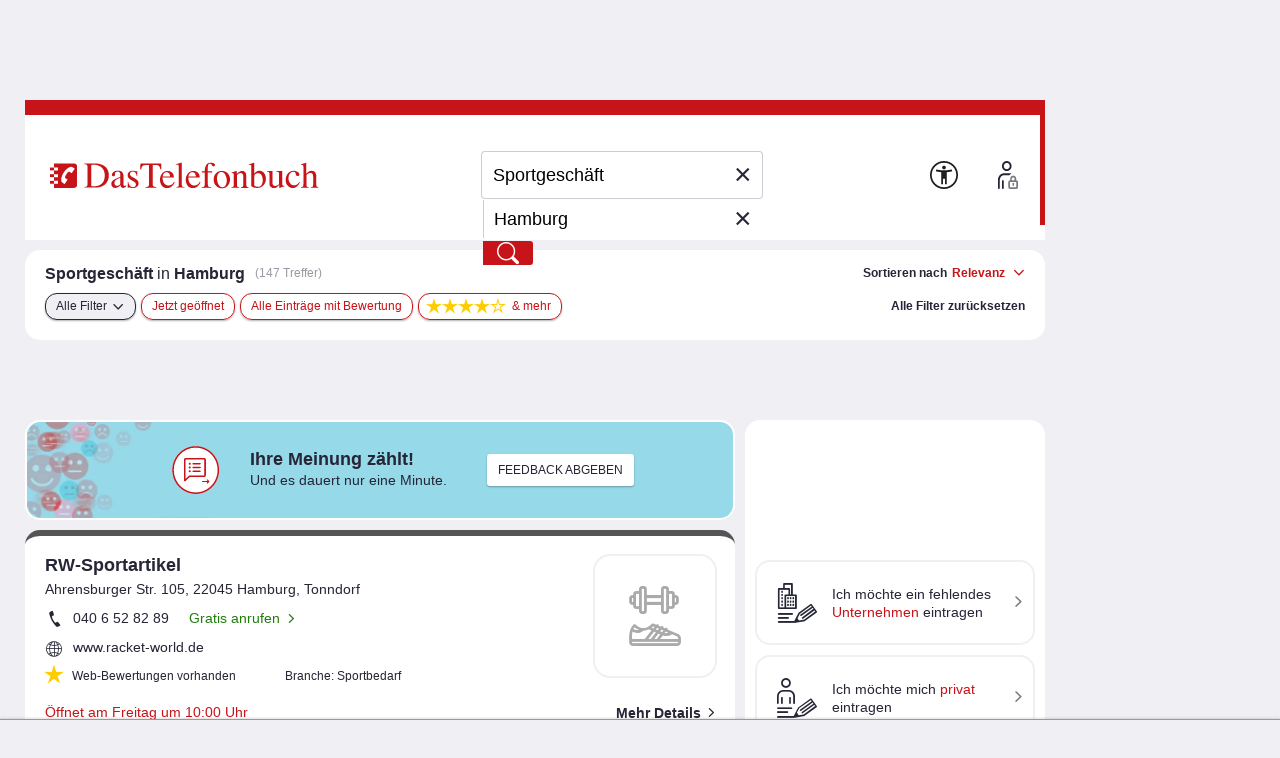

--- FILE ---
content_type: text/html;charset=UTF-8
request_url: https://www.dastelefonbuch.de/Branchen/Sportgesch%C3%A4ft/Hamburg
body_size: 63457
content:


<!doctype html>
<html lang="de" class="no-js">
<head>
    <meta charset="utf-8">
    
    <link rel="stylesheet" href="https://www.dastelefonbuch.de/assets/application_desktop_hitlist-1e6a06a95cdc5695821bdccbc83f8ebd.css" />

    
    

    
    <link rel="preload" href="https://www.dastelefonbuch.de/assets/tb_rub_iconfont/fonts/tb_rub_font-c74f6dcaf3cbefebc84a5fda28bbfdd5.woff" as="font"/>
<link rel="stylesheet" href="https://www.dastelefonbuch.de/assets/tb_rub_iconfont/style-2e53b4f9d37c6352d776d9b43e83e4a0.css" />

    



    <script type="text/javascript" src="https://www.dastelefonbuch.de/assets/tb_ladeanimation-f892ff65d22da0685ac71299c5331b52.js" ></script>





    <meta name="viewport" content="width=device-width, initial-scale=1.0">


    <meta name="tb:textbook:pageType" content="Branche+Stadt">




    <meta name="tb:params:mapping" content="branchCityHitlist">




    <!-- textbook_tb-Release 2.222 -->
    <!-- textbook_tb-Version 1 -->
    <!-- textbook_tb-Creationdate 2025-10-29 10:11 -->
    <!-- textbook-pageType = 'Branche+Stadt' -->


    <!-- aus textbook_tb -->

    
        <title>Sportgeschäft in Hamburg jetzt finden!</title>
        <meta property="og:title" content="Sportgeschäft in Hamburg jetzt finden!"/>
        <meta property="og:type" content="website"/>
        <meta name="twitter:card" content="summary"/>
    
    
        <meta name="description" content="Sportgeschäft in Hamburg gesucht? Kostenlose Infos zu ✓ Öffnungszeiten ✓ Telefonnummern bei Ihrer Nr. 1 ☎ für regionale Adressen entdecken!"/>
        <meta property="og:description" content="Sportgeschäft in Hamburg gesucht? Kostenlose Infos zu ✓ Öffnungszeiten ✓ Telefonnummern bei Ihrer Nr. 1 ☎ für regionale Adressen entdecken!"/>
    
    
        <meta name="keywords" content="Sportgeschäft Hamburg, Telefonbuch Hamburg, Branchen-Suche Hamburg, Branchenbuch Hamburg, Firmen Sportgeschäft Hamburg, Anschrift Sportgeschäft Hamburg, Telefonnummer Sportgeschäft Hamburg, Adresse Sportgeschäft Hamburg"/>
    

    
         <link rel="canonical" href="https://www.dastelefonbuch.de/Branchen/Sportgesch%C3%A4ft/Hamburg"/>
    
    <!-- ENDE aus textbook_tb -->


<meta property="og:image" content="//bilder.dastelefonbuch.de/Das_Telefonbuch_Deutschland.svg"/>

<meta name="robots" content="index,follow,noarchive,noodp"><!-- Loaded from textbook_tb with Branche+Stadt -->





    
        <!-- cache begin layout common head key=www -->
        <link rel="shortcut icon" href="https://www.dastelefonbuch.de/assets/favicon-34b219b6a7580564b6c6247efbb11810.ico"/>
        <link rel="search" type="application/opensearchdescription+xml" title="DasTelefonbuch" href="https://www.dastelefonbuch.de/assets/OpenSearch-73af85e67b6e89f42d756f6799610da8.xml"/>
        

	<link rel="apple-touch-icon" sizes="180x180" href="https://www.dastelefonbuch.de/assets/apple-touch-icon-180-b9c9a5d5ce9ce196546b253328e1d545.png"/>
	<link rel="icon" type="image/png" sizes="32x32" href="https://www.dastelefonbuch.de/assets/favicon-32x32-adcdb52f616c8006bc95109d2f6bbfca.png"/>
	<link rel="icon" type="image/png" sizes="16x16" href="https://www.dastelefonbuch.de/assets/favicon-16x16-ab181932b6afa85e40a7713b64a04715.png"/>
	<link rel="manifest" href="https://www.dastelefonbuch.de/assets/site-51c04de753f631dfa69839195850c7fd.webmanifest"/>
	<link rel="mask-icon" color="#c71418" href="https://www.dastelefonbuch.de/assets/safari-pinned-tab-a102b742f7b3dd78a07c0b5abac8483a.svg"/>
	<meta name="msapplication-TileColor" content="#c71418"/>
	<meta name="msapplication-config" content="https://www.dastelefonbuch.de/assets/browserconfig-f3c346059d76e256b7a4f9c5226d509a.xml"/>
	<meta name="theme-color" content="#c71418"/>


        <!-- cache end -->
    


<script type="text/javascript" src="https://www.dastelefonbuch.de/assets/42-f540009893b5e6a80d384697b17e40f7.js" ></script>
<script type="text/javascript" src="https://www.dastelefonbuch.de/assets/localStorageHandler-3c17738d779740df5151b98287da4614.js" ></script>





    <script src="https://wipe.de/wa.js"></script>
<script>
try{
var tbSessionStorageHandler = new TbSessionStorageHandler();
var isWipePersistentConsent = tbSessionStorageHandler.getWaConsent() || document.cookie.split("; ").some(c => c.startsWith("_wwau="));
var wwa$ = (_WA_) ? _WA_.getAnalyzer("TB", { xdt: { asTarget: true }, trackAdb: true, trackAdbRate: 2, domain: ".dastelefonbuch.de", trackClicks: true, trackPagePerf: true, useCookies: isWipePersistentConsent }) : null;
}catch(e){console.log('[wwa]: '+e);}
</script>
<script>
try{
wwa$.xdt.autoEnable({ targets: [], viaMessage: [ "terminwunsch.de" ] });
}catch(e){console.log('[wwa]: '+e);}
</script>


    
        <meta name="layout" content="layout_desktop_hitlist"/>

        <!-- TBSEOWNT-20279 TBSEOWNT-20367 -->
        
        
            <script>
                document.addEventListener('DOMContentLoaded', function () {
                    if (typeof _AppCommon.checkIfAndLoadFacebookPixelBasisCode === 'function') {
                        const pixelOptions = {
                            trackMetaPixelSearchEvent: true,
                            trackMetaPixelPageViewEvent : true,
                            kw: "Sportgeschäft",
                            ci: "Hamburg"
                        }
                        _AppCommon.checkIfAndLoadFacebookPixelBasisCode(pixelOptions);
                    } else {
                        console.error('checkIfAndLoadFacebookPixelBasisCode() nicht definiert - Facebook-Pixel Basis-Code kann nicht eingebunden werden.');
                    }
                });
            </script>
        
    

    <link rel="dns-prefetch" href="https://mm.mapandroute.de">

    
    <link rel="preload" as="style" href="https://cdn.consentmanager.net/delivery/cmp.min.css" id="preloadStyle" />
    <script>
        window.addEventListener('load', function() {
            var preloadLink = document.getElementById('preloadStyle');
            preloadLink.rel = 'stylesheet';
        });
    </script>
    



    

    

    <script>if(!("gdprAppliesGlobally" in window)){window.gdprAppliesGlobally=true}if(!("cmp_id" in window)||window.cmp_id<1){window.cmp_id=0}if(!("cmp_cdid" in window)){window.cmp_cdid="a66b6855a183"}if(!("cmp_params" in window)){window.cmp_params=""}if(!("cmp_host" in window)){window.cmp_host="b.delivery.consentmanager.net"}if(!("cmp_cdn" in window)){window.cmp_cdn="cdn.consentmanager.net"}if(!("cmp_proto" in window)){window.cmp_proto="https:"}if(!("cmp_codesrc" in window)){window.cmp_codesrc="1"}window.cmp_getsupportedLangs=function(){var b=["DE","EN","FR","IT","NO","DA","FI","ES","PT","RO","BG","ET","EL","GA","HR","LV","LT","MT","NL","PL","SV","SK","SL","CS","HU","RU","SR","ZH","TR","UK","AR","BS"];if("cmp_customlanguages" in window){for(var a=0;a<window.cmp_customlanguages.length;a++){b.push(window.cmp_customlanguages[a].l.toUpperCase())}}return b};window.cmp_getRTLLangs=function(){var a=["AR"];if("cmp_customlanguages" in window){for(var b=0;b<window.cmp_customlanguages.length;b++){if("r" in window.cmp_customlanguages[b]&&window.cmp_customlanguages[b].r){a.push(window.cmp_customlanguages[b].l)}}}return a};window.cmp_getlang=function(a){if(typeof(a)!="boolean"){a=true}if(a&&typeof(cmp_getlang.usedlang)=="string"&&cmp_getlang.usedlang!==""){return cmp_getlang.usedlang}return window.cmp_getlangs()[0]};window.cmp_extractlang=function(a){if(a.indexOf("cmplang=")!=-1){a=a.substr(a.indexOf("cmplang=")+8,2).toUpperCase();if(a.indexOf("&")!=-1){a=a.substr(0,a.indexOf("&"))}}else{a=""}return a};window.cmp_getlangs=function(){var g=window.cmp_getsupportedLangs();var c=[];var f=location.hash;var e=location.search;var j="cmp_params" in window?window.cmp_params:"";var a="languages" in navigator?navigator.languages:[];if(cmp_extractlang(f)!=""){c.push(cmp_extractlang(f))}else{if(cmp_extractlang(e)!=""){c.push(cmp_extractlang(e))}else{if(cmp_extractlang(j)!=""){c.push(cmp_extractlang(j))}else{if("cmp_setlang" in window&&window.cmp_setlang!=""){c.push(window.cmp_setlang.toUpperCase())}else{if("cmp_langdetect" in window&&window.cmp_langdetect==1){c.push(window.cmp_getPageLang())}else{if(a.length>0){for(var d=0;d<a.length;d++){c.push(a[d])}}if("language" in navigator){c.push(navigator.language)}if("userLanguage" in navigator){c.push(navigator.userLanguage)}}}}}}var h=[];for(var d=0;d<c.length;d++){var b=c[d].toUpperCase();if(b.length<2){continue}if(g.indexOf(b)!=-1){h.push(b)}else{if(b.indexOf("-")!=-1){b=b.substr(0,2)}if(g.indexOf(b)!=-1){h.push(b)}}}if(h.length==0&&typeof(cmp_getlang.defaultlang)=="string"&&cmp_getlang.defaultlang!==""){return[cmp_getlang.defaultlang.toUpperCase()]}else{return h.length>0?h:["EN"]}};window.cmp_getPageLangs=function(){var a=window.cmp_getXMLLang();if(a!=""){a=[a.toUpperCase()]}else{a=[]}a=a.concat(window.cmp_getLangsFromURL());return a.length>0?a:["EN"]};window.cmp_getPageLang=function(){var a=window.cmp_getPageLangs();return a.length>0?a[0]:""};window.cmp_getLangsFromURL=function(){var c=window.cmp_getsupportedLangs();var b=location;var m="toUpperCase";var g=b.hostname[m]()+".";var a=b.pathname[m]()+"/";var f=[];for(var e=0;e<c.length;e++){var j=a.substring(0,c[e].length+1);if(g.substring(0,c[e].length+1)==c[e]+"."){f.push(c[e][m]())}else{if(c[e].length==5){var k=c[e].substring(3,5)+"-"+c[e].substring(0,2);if(g.substring(0,k.length+1)==k+"."){f.push(c[e][m]())}}else{if(j==c[e]+"/"||j=="/"+c[e]){f.push(c[e][m]())}else{if(j==c[e].replace("-","/")+"/"||j=="/"+c[e].replace("-","/")){f.push(c[e][m]())}else{if(c[e].length==5){var k=c[e].substring(3,5)+"-"+c[e].substring(0,2);var h=a.substring(0,k.length+1);if(h==k+"/"||h==k.replace("-","/")+"/"){f.push(c[e][m]())}}}}}}}return f};window.cmp_getXMLLang=function(){var c=document.getElementsByTagName("html");if(c.length>0){var c=c[0]}else{c=document.documentElement}if(c&&c.getAttribute){var a=c.getAttribute("xml:lang");if(typeof(a)!="string"||a==""){a=c.getAttribute("lang")}if(typeof(a)=="string"&&a!=""){var b=window.cmp_getsupportedLangs();return b.indexOf(a.toUpperCase())!=-1||b.indexOf(a.substr(0,2).toUpperCase())!=-1?a:""}else{return""}}};(function(){var B=document;var C=B.getElementsByTagName;var o=window;var t="";var h="";var k="";var D=function(e){var i="cmp_"+e;e="cmp"+e+"=";var d="";var l=e.length;var G=location;var H=G.hash;var w=G.search;var u=H.indexOf(e);var F=w.indexOf(e);if(u!=-1){d=H.substring(u+l,9999)}else{if(F!=-1){d=w.substring(F+l,9999)}else{return i in o&&typeof(o[i])!=="function"?o[i]:""}}var E=d.indexOf("&");if(E!=-1){d=d.substring(0,E)}return d};var j=D("lang");if(j!=""){t=j;k=t}else{if("cmp_getlang" in o){t=o.cmp_getlang().toLowerCase();h=o.cmp_getlangs().slice(0,3).join("_");k=o.cmp_getPageLangs().slice(0,3).join("_");if("cmp_customlanguages" in o){var m=o.cmp_customlanguages;for(var x=0;x<m.length;x++){var a=m[x].l.toLowerCase();if(a==t){t="en"}}}}}var q=("cmp_proto" in o)?o.cmp_proto:"https:";if(q!="http:"&&q!="https:"){q="https:"}var n=("cmp_ref" in o)?o.cmp_ref:location.href;if(n.length>300){n=n.substring(0,300)}var z=function(d){var I=B.createElement("script");I.setAttribute("data-cmp-ab","1");I.type="text/javascript";I.async=true;I.src=d;var H=["body","div","span","script","head"];var w="currentScript";var F="parentElement";var l="appendChild";var G="body";if(B[w]&&B[w][F]){B[w][F][l](I)}else{if(B[G]){B[G][l](I)}else{for(var u=0;u<H.length;u++){var E=C(H[u]);if(E.length>0){E[0][l](I);break}}}}};var b=D("design");var c=D("regulationkey");var y=D("gppkey");var s=D("att");var f=o.encodeURIComponent;var g=false;try{g=B.cookie.length>0}catch(A){g=false}var p=q+"//"+o.cmp_host+"/delivery/cmp.php?";p+=("cmp_id" in o&&o.cmp_id>0?"id="+o.cmp_id:"")+("cmp_cdid" in o?"&cdid="+o.cmp_cdid:"")+"&h="+f(n);p+=(b!=""?"&cmpdesign="+f(b):"")+(c!=""?"&cmpregulationkey="+f(c):"")+(y!=""?"&cmpgppkey="+f(y):"");p+=(s!=""?"&cmpatt="+f(s):"")+("cmp_params" in o?"&"+o.cmp_params:"")+(g?"&__cmpfcc=1":"");z(p+"&l="+f(t)+"&ls="+f(h)+"&lp="+f(k)+"&o="+(new Date()).getTime());var r="js";var v=D("debugunminimized")!=""?"":".min";if(D("debugcoverage")=="1"){r="instrumented";v=""}if(D("debugtest")=="1"){r="jstests";v=""}z(q+"//"+o.cmp_cdn+"/delivery/"+r+"/cmp_final"+v+".js")})();window.cmp_addFrame=function(b){if(!window.frames[b]){if(document.body){var a=document.createElement("iframe");a.style.cssText="display:none";if("cmp_cdn" in window&&"cmp_ultrablocking" in window&&window.cmp_ultrablocking>0){a.src="//"+window.cmp_cdn+"/delivery/empty.html"}a.name=b;a.setAttribute("title","Intentionally hidden, please ignore");a.setAttribute("role","none");a.setAttribute("tabindex","-1");document.body.appendChild(a)}else{window.setTimeout(window.cmp_addFrame,10,b)}}};window.cmp_rc=function(c,b){var l="";try{l=document.cookie}catch(h){l=""}var j="";var f=0;var g=false;while(l!=""&&f<100){f++;while(l.substr(0,1)==" "){l=l.substr(1,l.length)}var k=l.substring(0,l.indexOf("="));if(l.indexOf(";")!=-1){var m=l.substring(l.indexOf("=")+1,l.indexOf(";"))}else{var m=l.substr(l.indexOf("=")+1,l.length)}if(c==k){j=m;g=true}var d=l.indexOf(";")+1;if(d==0){d=l.length}l=l.substring(d,l.length)}if(!g&&typeof(b)=="string"){j=b}return(j)};window.cmp_stub=function(){var a=arguments;__cmp.a=__cmp.a||[];if(!a.length){return __cmp.a}else{if(a[0]==="ping"){if(a[1]===2){a[2]({gdprApplies:gdprAppliesGlobally,cmpLoaded:false,cmpStatus:"stub",displayStatus:"hidden",apiVersion:"2.2",cmpId:31},true)}else{a[2](false,true)}}else{if(a[0]==="getUSPData"){a[2]({version:1,uspString:window.cmp_rc("__cmpccpausps","1---")},true)}else{if(a[0]==="getTCData"){__cmp.a.push([].slice.apply(a))}else{if(a[0]==="addEventListener"||a[0]==="removeEventListener"){__cmp.a.push([].slice.apply(a))}else{if(a.length==4&&a[3]===false){a[2]({},false)}else{__cmp.a.push([].slice.apply(a))}}}}}}};window.cmp_gpp_ping=function(){return{gppVersion:"1.1",cmpStatus:"stub",cmpDisplayStatus:"hidden",signalStatus:"not ready",supportedAPIs:["2:tcfeuv2","5:tcfcav1","7:usnat","8:usca","9:usva","10:usco","11:usut","12:usct"],cmpId:31,sectionList:[],applicableSections:[0],gppString:"",parsedSections:{}}};window.cmp_dsastub=function(){var a=arguments;a[0]="dsa."+a[0];window.cmp_gppstub(a)};window.cmp_gppstub=function(){var c=arguments;__gpp.q=__gpp.q||[];if(!c.length){return __gpp.q}var h=c[0];var g=c.length>1?c[1]:null;var f=c.length>2?c[2]:null;var a=null;var j=false;if(h==="ping"){a=window.cmp_gpp_ping();j=true}else{if(h==="addEventListener"){__gpp.e=__gpp.e||[];if(!("lastId" in __gpp)){__gpp.lastId=0}__gpp.lastId++;var d=__gpp.lastId;__gpp.e.push({id:d,callback:g});a={eventName:"listenerRegistered",listenerId:d,data:true,pingData:window.cmp_gpp_ping()};j=true}else{if(h==="removeEventListener"){__gpp.e=__gpp.e||[];a=false;for(var e=0;e<__gpp.e.length;e++){if(__gpp.e[e].id==f){__gpp.e[e].splice(e,1);a=true;break}}j=true}else{__gpp.q.push([].slice.apply(c))}}}if(a!==null&&typeof(g)==="function"){g(a,j)}};window.cmp_msghandler=function(d){var a=typeof d.data==="string";try{var c=a?JSON.parse(d.data):d.data}catch(f){var c=null}if(typeof(c)==="object"&&c!==null&&"__cmpCall" in c){var b=c.__cmpCall;window.__cmp(b.command,b.parameter,function(h,g){var e={__cmpReturn:{returnValue:h,success:g,callId:b.callId}};d.source.postMessage(a?JSON.stringify(e):e,"*")})}if(typeof(c)==="object"&&c!==null&&"__uspapiCall" in c){var b=c.__uspapiCall;window.__uspapi(b.command,b.version,function(h,g){var e={__uspapiReturn:{returnValue:h,success:g,callId:b.callId}};d.source.postMessage(a?JSON.stringify(e):e,"*")})}if(typeof(c)==="object"&&c!==null&&"__tcfapiCall" in c){var b=c.__tcfapiCall;window.__tcfapi(b.command,b.version,function(h,g){var e={__tcfapiReturn:{returnValue:h,success:g,callId:b.callId}};d.source.postMessage(a?JSON.stringify(e):e,"*")},b.parameter)}if(typeof(c)==="object"&&c!==null&&"__gppCall" in c){var b=c.__gppCall;window.__gpp(b.command,function(h,g){var e={__gppReturn:{returnValue:h,success:g,callId:b.callId}};d.source.postMessage(a?JSON.stringify(e):e,"*")},"parameter" in b?b.parameter:null,"version" in b?b.version:1)}if(typeof(c)==="object"&&c!==null&&"__dsaCall" in c){var b=c.__dsaCall;window.__dsa(b.command,function(h,g){var e={__dsaReturn:{returnValue:h,success:g,callId:b.callId}};d.source.postMessage(a?JSON.stringify(e):e,"*")},"parameter" in b?b.parameter:null,"version" in b?b.version:1)}};window.cmp_setStub=function(a){if(!(a in window)||(typeof(window[a])!=="function"&&typeof(window[a])!=="object"&&(typeof(window[a])==="undefined"||window[a]!==null))){window[a]=window.cmp_stub;window[a].msgHandler=window.cmp_msghandler;window.addEventListener("message",window.cmp_msghandler,false)}};window.cmp_setGppStub=function(a){if(!(a in window)||(typeof(window[a])!=="function"&&typeof(window[a])!=="object"&&(typeof(window[a])==="undefined"||window[a]!==null))){window[a]=window.cmp_gppstub;window[a].msgHandler=window.cmp_msghandler;window.addEventListener("message",window.cmp_msghandler,false)}};if(!("cmp_noiframepixel" in window)){window.cmp_addFrame("__cmpLocator")}if((!("cmp_disableusp" in window)||!window.cmp_disableusp)&&!("cmp_noiframepixel" in window)){window.cmp_addFrame("__uspapiLocator")}if((!("cmp_disabletcf" in window)||!window.cmp_disabletcf)&&!("cmp_noiframepixel" in window)){window.cmp_addFrame("__tcfapiLocator")}if((!("cmp_disablegpp" in window)||!window.cmp_disablegpp)&&!("cmp_noiframepixel" in window)){window.cmp_addFrame("__gppLocator")}if((!("cmp_disabledsa" in window)||!window.cmp_disabledsa)&&!("cmp_noiframepixel" in window)){window.cmp_addFrame("__dsaLocator")}window.cmp_setStub("__cmp");if(!("cmp_disabletcf" in window)||!window.cmp_disabletcf){window.cmp_setStub("__tcfapi")}if(!("cmp_disableusp" in window)||!window.cmp_disableusp){window.cmp_setStub("__uspapi")}if(!("cmp_disablegpp" in window)||!window.cmp_disablegpp){window.cmp_setGppStub("__gpp")}if(!("cmp_disabledsa" in window)||!window.cmp_disabledsa){window.cmp_setGppStub("__dsa")};
    /* no changes above this line */
        window.cmp_addFrame("__cmapiLocator");
        window.cmp_addFrame("__cmpLocator");    // remove this line to remove IAB TCF v1 support
        window.cmp_addFrame("__uspapiLocator"); // remove this line to remove IAB USP support
        window.cmp_addFrame("__tcfapiLocator"); // remove this line to remove IAB TCF v2 support
        window.cmp_setStub("__cmapi");
        window.cmp_setStub("__cmp");            // remove this line to remove IAB TCF v1 support
        window.cmp_setStub("__tcfapi");         // remove this line to remove IAB TCF v2 support
        window.cmp_setStub("__uspapi");         // remove this line to remove IAB USP support
    /* no changes below this line */
    </script>

    
    

    



<script>
try{(function() {
   function onConsent() {
      var cd = __cmp("getCMPData");
      if (cd && cd.vendorConsents) {
      	 var wipePersConsent = !!cd.vendorConsents["c22186"];
         wwa$.setOptions({ useCookies: wipePersConsent });
		 // Entscheidung merken
		 if (typeof tbSessionStorageHandler == "undefined") {
			 try {
				var tbSessionStorageHandler = new TbSessionStorageHandler();
				tbSessionStorageHandler.setWaConsent(wipePersConsent);
			 } catch (e) {
				console.log("onConsent(): no TbSessionStorageHandler found");
			 }
		 } else {
		 	tbSessionStorageHandler.setWaConsent(wipePersConsent);
         }
	  }
   }
   __cmp("addEventListener", ["consent", onConsent, false], null);
})();}catch(e){console.log('[wwa]: '+e);}
</script>

    
    <script data-cmp-vendor="s2639" class="cmplazyload" data-cmp-src="/static/js/prebid9.22.0.js"></script>


<script>
    var pbjs = pbjs || {};
    pbjs.que = pbjs.que || [];

    pbjs.que.push(function () {
        pbjs.setConfig({
            debug: false,
            // Configure your consent management platform
            // https://docs.prebid.org/dev-docs/modules/consentManagement.html
            consentManagement: {
                gdpr: {
                    cmpApi: "iab",
                    timeout: 5000,
                    rules: [
                        {
                            purpose: "storage",
                            enforcePurpose: true,
                            enforceVendor: true,
                        },
                        {
                            purpose: "basicAds",
                            enforcePurpose: true,
                            enforceVendor: true,
                        },
                        {
                            purpose: "measurement",
                            enforcePurpose: true,
                            enforceVendor: true,
                            vendorExceptions: [],
                        },
                    ],
                },
            },
            userSync: {
                userIds: [
                    {
                        name: "sharedId",
                        storage: {
                            type: "cookie",
                            name: "_sharedID",
                            expires: 30,
                        },
                    },
                ],
            },
        });

        // Enable analytics
        pbjs.enableAnalytics([
            {
                provider: "agma",
                options: {
                    code: "dastelef", // make sure you use your own code provided by agma
                    triggerEvent: "auctionEnd", // this makes sure that the analytics event is fired, event if there is no real auction
                },
            },
        ]);

        pbjs.addAdUnits([
            {
                code: "agma",
                mediaTypes: {
                    banner: {
                        sizes: [[1, 1]],
                    },
                },
                bids: [],
            },
        ]);

    });

	function requestAgma() {
		pbjs.que.push(function () {
			pbjs.requestBids();
		});
    }
</script>


    
<!-- TBSEOWNT-19832: Das Rendern von bekanntem Highfivve-Header-Script-Teil
    muss auch nach Optimierung in TBSEOWNT-19820 weiterhin im <head> geladen werden.
    Daher hier Ausschluss für restliche Provider
-->

    

    

    


</head>
<body id="top" class="desktop hitlist new safari ">
    

<!-- TBSEOWNT-19820: Das Rendern ist für genannte PageTypes an Bedingungen geknüpft und kann daher nicht hier erfolgen.
    Es verbleibt also weiterhin direkt in den betreffenden Views, aber dann im body.
    Für die restlichen Fälle wird jedoch an dieser zentralen Stelle gerendert.
    Dies betrifft nicht das HighFivveNationalBannerProviderTemplates.SUPPORTING_HTML_SCRIPT, was weiterhin
    aber jetzt an anderer Stelle im head geladen werden muss - siehe TBSEOWNT-19832
-->

    
<!-- TBSEOWNT-19832: Das Rendern von bekanntem Highfivve-Header-Script-Teil
    muss auch nach Optimierung in TBSEOWNT-19820 weiterhin im <head> geladen werden.
    Daher hier Ausschluss nötig und dies dann separat an anderer Stelle geladen
-->

    
        
<!-- BEGIN AditionAsync-supportingHTML -->
<style>
#sticky_ad_bottom {z-index: 100;left: 4px;bottom: 0px;margin-left: 12px;text-align: center;width: 964px;position: fixed;background-color: #fff;}
.sticky_ad_bottom_space {height: 100px;width: 769px;clear: both;}
</style>
<!-- END AditionAsync-supportingHTML -->

    

    
        <!-- BEGIN ADITIONTAG ASYNC -->
<script class='aditionAsync' type='text/javascript'>
var adition = adition || {};
adition.srq = adition.srq || [];
(function() {
var script = document.createElement('script');
script.type = 'text/javascript';
script.src = (document.location.protocol === 'https:' ? 'https:' : 'http:') + '//imagesrv.adition.com/js/srp.js';
script.charset = 'utf-8';
script.async = true;
var firstScript = document.getElementsByTagName('script')[0];
firstScript.parentNode.insertBefore(script, firstScript);
})()
</script>

<script class='aditionAsync' type='text/javascript'>
adition.srq.push(function(api) {
api.registerAdfarm('ad13.adfarm1.adition.com')
.setProfile('kw', 'sportgeschaeft')
.setProfile('buid', '8')
.setProfile('buaid', '400000')
.setProfile('kgs', '02000000000')
.setProfile('loc', 'hamburg')
.setProfile('pg', 'tl')
.setProfile('taoid', '')
.disableIpTargeting();
api.configureRenderSlot('banner-top')
.setProfile('sz', '728x90')
.setContentunitId(4232222);
api.configureRenderSlot('banner-hitlist-top')
.setProfile('sz', '560x60')
.setContentunitId(4232224);
api.configureRenderSlot('banner-hitlist')
.setProfile('sz', '560x60')
.setContentunitId(4434758);
api.configureRenderSlot('banner-right-skytop')
.setProfile('sz', '120x600')
.setContentunitId(4232220);
api.configureRenderSlot('contextBanner1')
.setProfile('sz', '200x300')
.setContentunitId(4232221);
api.configureRenderSlot('banner-right')
.setProfile('sz', '120x600')
.setContentunitId(4232225);
api.configureRenderSlot('banner-scroll-reveal')
.setProfile('sz', '800x800')
.setContentunitId(4255883);
api.configureRenderSlot('banner-footer')
.setProfile('sz', '728x90')
.setContentunitId(4232223);
const parts = ("; " + document.cookie).split("; euconsent-v2=");
let cookieTcString;
if (parts.length === 2) {
cookieTcString = parts.pop().split(';').shift();
}
if (typeof(__tcfapi) !== 'undefined') {
__tcfapi('addEventListener', 2, function (tcData, success) {
if (success && tcData.eventStatus === 'tcloaded') {
console.log('[Adition Async] tcfapi event "' + tcData.eventStatus + '" received.');
let tcString = tcData.tcString;
if (typeof(tcString) === 'undefined' && typeof(cookieTcString) !== 'undefined') {
tcString = cookieTcString;
}
if (typeof(tcString) !== 'undefined') {
try {
api.consentService.setGdprConsent(tcString)
.setGdpr(1)
.setGdprPd(0);
console.log('[Adition Async] set GDPR consent');
} catch (e) {
console.warn('[Adition Async] exception thrown while setting GDPR consent: ' + e);
}
}
api.load().completeRendering();
__tcfapi('removeEventListener', 2, function (success) {
if (success) {
console.log('[Adition Async] tcfapi event listener "'+tcData.listenerId+'" removed');
}
}, tcData.listenerId);
}
});
} else {
console.warn('[Adition Async] __tcfapi() not available—cannot set GDPR consent');
} 
});
</script>
<!-- END ADITIONTAG ASYNC -->

    

    
        <!-- BEGIN LIW Tracking Pixel TL -->
<script type="text/plain" class="cmplazyload" data-cmp-vendor="c4664">
var script = document.createElement('script');
script.src = "//ldsa.l-iw.de/jdeliver/ext/tb-ins.js";
script.async = true;
document.getElementsByTagName('head')[0].appendChild(script);
</script>
<!-- END LIW Tracking Pixel TL -->

    




    
    

    

    
    

    <div class="tb">

            
                

<aside class="banner_right" aria-hidden="true">
	
	<div class="adv hide">Anzeigen</div>

	


    


<div class="sb_block werbung noprint">
    <!-- BEGIN ADITIONTAG Website-Tag Werbeplatz: TB Rechtsbanner Skytop Trefferlise (Bereich: 120x600) -->
<div id="banner-right-skytop">
<script type="text/javascript">
adition.srq.push(function(api) {
api.renderSlot("banner-right-skytop");
});
</script>
</div>
<!-- END ADITIONTAG -->


</div>




    <div class="sb_block context hide" data-biscope="8"></div>
    


	 
  <div class="sb_block werbung noprint">
    <!-- BEGIN ADITIONTAG Website-Tag Werbeplatz: TB Kontext-Trefferliste (Bereich: 200x300) -->
<div id="contextBanner1">
<script type="text/javascript">
adition.srq.push(function(api) {
api.renderSlot("contextBanner1");
});
</script>
</div>
<!-- END ADITIONTAG -->


  </div>




    <div class="sb_block context hide" data-biscope="8"></div>
    
        
            

    

        
    
    

<div class="sb_block werbung noprint">
    <!-- BEGIN ADITIONTAG Website-Tag Werbeplatz: TB Rechtsbanner Trefferlise (Bereich: 120x600) -->
<div id="banner-right">
<script type="text/javascript">
adition.srq.push(function(api) {
api.renderSlot("banner-right");
});
</script>
</div>
<!-- END ADITIONTAG -->


</div>






	
	
		
			<div class="sb_block market hide" id="offers-wrapper"
				 data-pubno="1126"
				 data-bookno="8"
				 data-bookSection="400000">
			</div>
		
	

</aside>
                


	<aside class="banner_top noprint" aria-hidden="true"><!-- BEGIN ADITIONTAG Website-Tag Werbeplatz: TB Kopfbanner Trefferliste und Detailseite (Bereich: 728x90) -->
<div id="banner-top">
<script type="text/javascript">
adition.srq.push(function(api) {
api.renderSlot("banner-top");
});
</script>
</div>
<!-- END ADITIONTAG -->

</aside>
	



            

            <div id="wrap">

                
                    

<header>
    
    
    
    
    
    

    <div class="logo">
    
    
    

    <a href="https://www.dastelefonbuch.de/" onclick="return wwa$ && wwa$.logAction('Header TB-Logo')">
        <img src="[data-uri]" alt="Das Logo von Das Telefonbuch - alles in einem">
    </a>

    
        
    
</div>





    
        





    <div class="searchwrap">


    <form action="https://www.dastelefonbuch.de/Suche" method="post" name="search_form" class="search_form" enctype="application/x-www-form-urlencoded" aria-label="Formular Suchmaske" target="_self" id="search_form" >
        <fieldset>
            <legend class="sronly">
                In Das Telefonbuch suchen
            </legend>
            
            
                
            

            

            
            <div class="clear_input_div">
                
                    <label class="hidden" for="form_kw">Wer/Was</label>
                
                
                

<!-- currentIconContext='Branche+Stadt' -->
<div class="fuelsearch hide">
    <i class="icon icon_benzinpreise">Benzinpreissuche</i>
</div>
<div class="fuelsearch hide">
    <i class="icon icon_eladesaeulen">E-Ladestationen</i>
</div>
<div class="fuelsearch hide">
    <i class="icon icon_geldautomat">Geldautomaten-Suche</i>
</div>
<div class="fuelsearch hide">
    <i class="icon icon_apothekennotdienst">Apotheken-Notdienste suchen</i>
</div>
<div class="fuelsearch hide">
    <i class="icon icon_kino">Kinosuche</i>
</div>
<div class="fuelsearch hide">
    <i class="icon icon_kinofilme">Filmsuche</i>
</div>



                
                <input type="text" id="form_kw" name="kw" value="Sportgeschäft" class="fillit initFocus" placeholder="Wer/Was" aria-label="Wer/Was" autocomplete="off" autocapitalize="off" spellcheck="false" maxlength="256" />
                <button type="button" tabindex="-1" id="tbr_clear_input_keyword" class="clear_input">×</button>
            </div>

            
            <div class="clear_input_div">
                
                    <label class="hidden" for="form_ci">Wo</label>
                
                <input type="text" id="form_ci" name="ci" value="Hamburg" class="fillit" placeholder="Wo" aria-label="Wo" autocomplete="off" autocapitalize="off" spellcheck="false" maxlength="256" />
                <button type="button" tabindex="-1" id="tbr_clear_input_location" class="clear_input">×</button>

                <button type="button" class="use_place" onclick="return wwa$ && wwa$.logAction('Ortung aktivieren')">
    <i class="icon icon_standort">
        <span class="sronly">
            Standort nutzen
        </span>
    </i>
</button>
            </div>

            

 


<input type="hidden" name="cidistrict" id="cidistrict" value="" />
<input type="hidden" name="ciquarter" id="ciquarter" value="" />
<input type="hidden" name="ciid" id="ciid" value="" />



<input type="hidden" name="suggestorLoc" id="suggestorLoc" value="false" />
<input type="hidden" name="kgs" id="kgs" value="" />
<input type="hidden" name="rgid" id="rgid" value="" />


<input type="hidden" name="lat" id="form_lat" value="" />
<input type="hidden" name="lon" id="form_lon" value="" />



            <button type="submit"
                    value="Finden"
                    title="Finden"
                    onclick="return wwa$ && wwa$.logAction('Header Finden', this)">
                <i class="icon icon_suchen">Finden</i>
            </button>

        </fieldset>

    </form>

    
    
    
        
<div id="userInputKwCi" style="display:none;"
	 data-uikw="Sportgeschäft" 
     data-uici="Hamburg"></div>

    
</div>

    

    <a href="https://www.dastelefonbuch.de/Barrierefrei" class="to_bflp" title="Zur Informationsseite Barrierefreiheit" onclick="return wwa$ && wwa$.logAction('Barrierefreiheit')">
    <img src="https://www.dastelefonbuch.de/assets/a11y-0459586adb1d4f918ea8777846889029.svg" loading="lazy" aria-hidden="true" alt=""/>
</a>


    
        
            


    
    
    
    
    
    
    


<div class="userarea ">
    <!-- is not logged in or userplatform disabled-->


    
        
            <a href="https://www.dastelefonbuch.de/up/auth" id="loginButton" title="Anmelden" data-rel="lightcaseiframe" data-lightcasewidth="800px" data-lightcaseheight="565px" onclick="if (!this.href.includes('?from=')) {this.href+='?from='+encodeURIComponent(document.location.href);};return wwa$ && wwa$.logAction('Profil_Anmelden')">
    <span><img src="https://www.dastelefonbuch.de/assets/login-fa15f99cced5791eb1331b694a725ea6.svg" loading="lazy" alt=""/></span>
    <span aria-hidden="true">Anmelden</span>
</a>
        
        
    
</div>
        
    
    <!-- userplatform enabled -->


    

</header>
                

                <main>

                    
                        
                        <div class="top_btn_wrap">
    <a href="#top" id="to_top" class="to_top_btn" title="zum Seitenanfang">
        <i class="icon icon_pfeil-oben">nach oben</i>
    </a>
</div>







                        
                            




<section class="func shadow">
    
    <div>
        



    
    
        
    

    
    
    

    
    
        
        
            
            
        
    

    
    

    <h1 title="Sportgeschäft in Hamburg"><strong>Sportgeschäft</strong> in <strong>Hamburg</strong></h1>

    
        

<p data-nosnippet class="hits">
    
    
        
        
        
        
        
            (147 Treffer)
        
    
</p>



    


        
        
            

<div class="sort">
	
		<div class="descr">Sortieren nach</div>
		<div class="overlaywrap">
			<div class="openoverlay cursorPointer">
				
				
				
				Relevanz
				<i class="icon icon_pfeil-unten open"></i>
			</div>
			
















	
	




<div class="overlay" style="display:none;">
	
	<ul class="check">

		
		
			<li class="active">
				<a target="_self" href="https://www.dastelefonbuch.de/Branchen/Sportgesch%C3%A4ft/Hamburg?s=eyJvcmRlcmJ5IjoiY2F0bWF0Y2giLCJjaWlkIjoiODgxNiJ9" title="Sortieren nach Kundendominierung" onclick="return wwa$ && wwa$.logAction('TL Filter Sortierung Relevanz', this)" rel="nofollow">
					<i class="icon"></i>Relevanz
				</a>
			</li>
		

		
		
			
			
				
					<li>
						
						<a href="https://www.dastelefonbuch.de/Suche/Sportgesch%C3%A4ft/Ort/53.55074/9.993119?s=eyJyYWRpdXMiOiIyNTAwMCIsImNpIjoiSGFtYnVyZyJ9" title="Sortieren nach Entfernung" target="_self" onclick="return wwa$ && wwa$.logAction('TL Filter Sortierung Entfernung Standort', this)" rel="nofollow">
							<i class="icon"></i>Entfernung
						</a>
						
					</li>
				
			
			
			
		

		
		
			<li class="">
				<a href="https://www.dastelefonbuch.de/Branchen/Sportgesch%C3%A4ft/Hamburg?s=eyJvcmRlcmJ5IjoicmF0aW5ncmVsIiwiY2lpZCI6Ijg4MTYifQ" title="Sortieren nach Bewertung" target="_self" onclick="return wwa$ && wwa$.logAction('TL Filter Sortierung Bewertung', this)" rel="nofollow">
					<i class="icon"></i>Bewertung
				</a>
			</li>
		

		
		<li >
			<a href="https://www.dastelefonbuch.de/Branchen/Sportgesch%C3%A4ft/Hamburg?s=eyJvcmRlcmJ5IjoibmFtZSIsImNpaWQiOiI4ODE2In0" title="Sortieren nach Alphabet" target="_self" onclick="return wwa$ && wwa$.logAction('TL Filter Sortierung A-Z', this)" rel="nofollow">
				<i class="icon"></i>A-Z
			</a>
		</li>

		
		
	    
    </ul>
</div>

		</div>
	
</div>
        
    </div>

    
    <div>
        <ul class="filters">
            
            










<li class="">


	
	
	

	
		<a href="#" class="funcbtn openallfilters">
			Alle Filter<i class="icon icon_pfeil-unten"></i>
		</a>
	

	


</li>
            
            





	<!-- 0: Jetzt geöffnet 52 -->
	
		
		
		
		
			<li>
				
				
				
				
				
				
					
				
				<!-- fav.message_id: openings.open -->
                <a href="https://www.dastelefonbuch.de/Branchen/Sportgesch%C3%A4ft/Hamburg?s=eyJhdCI6IjIsMyIsImZfb3QiOiJvcGVuIn0"
                   target="_self" class="" onclick="return wwa$ &amp;&amp; wwa$.logAction(&#39;TL Filter Zeiten Jetzt geöffnet&#39;, this);" title="Jetzt geöffnet">
				
                    Jetzt geöffnet
				
                </a>
			</li>
		
	

	<!-- 1: Alle Einträge mit Bewertung 51 -->
	
		
		
		
		
			<li>
				
				
				
				
				
				
					
				
				<!-- fav.message_id: ratings.1 -->
                <a href="https://www.dastelefonbuch.de/Branchen/Sportgesch%C3%A4ft/Hamburg?s=eyJhdCI6IjIsMyIsImZfcmEiOiJhbnkifQ"
                   target="_self" class="" onclick="return wwa$ &amp;&amp; wwa$.logAction(&#39;TL Filter mit Bewertungen&#39;, this);" title="Alle Einträge mit Bewertung">
				
                    Alle Einträge mit Bewertung
				
                </a>
			</li>
		
	

	<!-- 2: 4 Sterne und mehr 15 -->
	
		
		
		
		
			<li>
				
				
				
				
				
				
					
				
				<!-- fav.message_id: ratings.4 -->
                <a href="https://www.dastelefonbuch.de/Branchen/Sportgesch%C3%A4ft/Hamburg?s=eyJhdCI6IjIsMyIsImZfcmEiOiI0In0"
                   target="_self" class="" onclick="return wwa$ &amp;&amp; wwa$.logAction(&#39;TL Filter vier Sterne +&#39;, this);" title="4 Sterne und mehr">
				
					
					<div class="rating"><i class="icon"></i><i class="icon icon_bewertung">*</i><i class="icon icon_bewertung">*</i><i class="icon icon_bewertung">*</i><i class="icon icon_bewertung">*</i><i class="icon icon_bewertung-leer">*</i> &amp; mehr</div>
				
                </a>
			</li>
		
	

        </ul>

        
         <a href="https://www.dastelefonbuch.de/Suche/Sportgesch%C3%A4ft/Hamburg" target="_self" > Alle Filter zurücksetzen</a>
        
    </div>
</section>
                        

                        



	<aside class="banner_tl" aria-hidden="true"><!-- BEGIN ADITIONTAG Website-Tag Werbeplatz: TB TrefferlistenTopbanner (Bereich: 560x60) -->
<div id="banner-hitlist-top">
<script type="text/javascript">
adition.srq.push(function(api) {
api.renderSlot("banner-hitlist-top");
});
</script>
</div>
<!-- END ADITIONTAG -->

</aside>


                        



                        
                            




    <div class="rightbox">
        
        
            
            
                
                    
                    <!-- hitlist: 147 -->
                    <a href="#inlinemap" class="minimap hidecopy" data-rel="lightcase:map" style="background-image:url(https://mm.mapandroute.de/MiniMap/MiniMap?resulttype=picture&displace=10&symbolset=tb&height=120&width=280&margin=30&pnr=1&vnr=0&projection=wgs84&copyright=false&format=webp&hitlist=10.103243,53.579936;9.931728,53.555750;10.052213,53.557270;9.963433,53.559540;9.954416,53.581848;9.921921,53.632092;10.074927,53.568070;10.018312,53.630483;9.938737,53.582281;9.988087,53.456823;);" onclick="return wwa$ && wwa$.logAction('Kartensuche Kartenansicht-Button aktiviert')" rel="nofollow">
                    </a>
                    <span class="copyright">
                        &copy; 2020 <a href="https://www.openstreetmap.org/copyright">OSM</a> ODbL
                    </span>
                
            
        

        
        

        
        



    <div class="fastentry ">

        
        
        

        <a href="https://firmeneintrag.dastelefonbuch.de/Schnelleintrag/Sportgesch%C3%A4ft" target="_blank" onclick="return wwa$ && wwa$.logAction('Trefferliste Schnelleintrag Firma', this)" rel="nofollow noopener">
            <i class="icon icon_firmeneintrag"></i>
            <span><span>Ich m&ouml;chte ein</span> fehlendes <strong>Unternehmen</strong> eintragen</span>
        </a>

        
        
            <a href="https://mein1.dastelefonbuch.de" onclick="return wwa$ && wwa$.logAction('Trefferliste Schnelleintrag Privat', this)" rel="nofollow">
                <i class="icon icon_privateintrag"></i>
                <span>Ich m&ouml;chte mich <strong>privat</strong> eintragen</span>
            </a>
        

    </div>


        
        <!-- default-page type snippet: 'branche+stadt:desktop:right'->content -->

            <!-- page type Snippet right - default -->
        
<!-- end default-page type snippet: 'branche+stadt:desktop:right'->content -->


        
         
            <!-- cms-free area snippet: '1126/8/null:desktop:right' -->
<!--Beginn Publish-Area uid: 2 - right -->





<div class="pubspace hitlistitem bg_lightblue" data-nosnippet >
    
        <figure class="bg picright">
            <image src="https://medien.dastelefonbuch.de/tb-live/Redakteur/Trefferliste/TB_Angebot_2.jpg.webp" alt="" />
        </figure>
    
    <div class="content">
        
            <figure>
                <img src="https://medien.dastelefonbuch.de/tb-live/Redakteur/Freibelegbare_Flächen/tsg_Angebote.svg" width="160" height="160" alt="" />
            </figure>
        
        <p><strong>Angebotsservice&nbsp;</strong>von Das Telefonbuch</p>
<p><a class="arrow" href="https://www.dastelefonbuch.de/Angebotsservice/Angebote" onclick="wwa$.logAction('TBMSG - Flächensnippet [1] - TL Angebot anfragen - geklickt', this);" target="_blank">Jetzt anfragen</a></p>
    </div>
</div>
<!-- End Publish-Area -->
<!-- end cms-free area snippet: '1126/8/null:desktop:right' -->
<!-- generated by CmsService.getFreeAreaSnippet() for wwa -->
<script type="text/javascript" about="freeAreas">
var wwaAttrFreeArea = wwaAttrFreeArea || {};
wwaAttrFreeArea['1126/8/null:desktop:right']='right:';
</script>
        

        
        

        
         
            

	<div class="verlag">
		Ihr Verlag Das&nbsp;Telefonbuch<br />
		<a href="https://www.tvg-verlag.de/" target="_blank" onclick="return wwa$ && wwa$.logOutboundLink('TL Verlagslogo')" rel="nofollow noopener">
			<img src="https://media.v4all.de/0122/verlagslogos/1126.gif" alt="TVG Telefonbuch- und Verzeichnisverlag GmbH & Co. KG" />
		</a>
	</div>


        
    </div>


                        
                    

                    
                        










    
    
    
    <div itemscope itemtype="https://schema.org/SearchResultsPage" id="entrycontainer" class="entrycontainer ">
        <div itemprop="mainEntity" itemscope itemtype="https://schema.org/ItemList" id="entrylist">
    
            
            
                
                
                    
                
            
            <meta itemprop="name" content="Sportgeschäft  in Hamburg"/>


    
    
        <div class="uppercover">
    

    
        






<!-- is not logged in or userplatform disabled-->










        

    

    
    <!-- default-page type snippet: 'branche+stadt::top'->content -->

        <!-- page type Snippet top - default -->
    
<!-- end default-page type snippet: 'branche+stadt::top'->content -->


    
    
        <!-- cms-free area snippet: '1126/8/null:desktop:top' -->
<!--Beginn Publish-Area uid: 9 - top -->





<div class="pubspace hitlistitem bg_blue" data-nosnippet >
    
        <figure class="bg picleft">
            <image src="https://medien.dastelefonbuch.de/tb-live/Redakteur/Freibelegbare_Flächen/meinungsumfrage_oben.jpg.webp" alt="" />
        </figure>
    
    <div class="content">
        
            <figure>
                <img src="https://medien.dastelefonbuch.de/tb-live/Redakteur/Trefferliste/tsg_icon_Userfeedback2_new.svg" width="155" height="155" alt="" />
            </figure>
        
        <p><strong>Ihre Meinung zählt! </strong>Und es dauert nur eine Minute.<p><a class="btn blight" href="https://www.surveymonkey.de/r/GVY8FTF?Endgeraet=crawler&amp;Traffic=SEO&amp;Suchwort=Sportgesch%C3%A4ft&amp;Suchort=Hamburg&amp;URL=https%3A%2F%2Fwww.dastelefonbuch.de%2FBranchen%2FSportgesch%25C3%25A4ft%2FHamburg" onclick="return wwa$ &amp;&amp;  wwa$.logAction('TL_Nutzerbefragung_starten', this);" rel="noopener" target="_blank">Feedback abgeben</a></p></p>
    </div>
</div>
<!-- End Publish-Area -->
<!-- end cms-free area snippet: '1126/8/null:desktop:top' -->
<!-- generated by CmsService.getFreeAreaSnippet() for wwa -->
<script type="text/javascript" about="freeAreas">
var wwaAttrFreeArea = wwaAttrFreeArea || {};
wwaAttrFreeArea['1126/8/null:desktop:top']='top:';
</script>
    

    
        
        
            
            
                
            

            
            
                
                    
   

                
            

            

            

            
            







    




    
        
  

  

    


<div  id="entry_1"  data-entry-id="0008131508116"  data-entry-data="id=0008131508116&at=2&na=RW-Sportartikel&bi=0008&pubNo=1126&customer=1&pubbtn=https%3A%2F%2Fwww.tvg-verlag.de%2F%23gratis-analyse"  data-section="STD"  data-subsection="STD_CATMATCH_CUSTOMER"  data-hittype="2"  data-wa-name="TL Eintrag"  isDynamicMode="false"  pageType="Branche+Stadt"  mapping="branchCityHitlist"  class="entry hitlistitem balken " itemprop="itemListElement" itemscope itemtype="https://schema.org/ListItem">

    
    

    <div  isDynamicMode="false"  pageType="Branche+Stadt"  mapping="branchCityHitlist"  class="flex" itemprop="item" itemscope itemtype="https://schema.org/LocalBusiness">
	    




















<div class="vcard">
    











<div class="name" title="RW-Sportartikel">
    
    
        
            <a class="name" href="https://adresse.dastelefonbuch.de/Hamburg/1-Sportbedarf-RW-Sportartikel-Hamburg-Ahrensburger-Str.html" data-wa-name="TL Teilnehmername">
                


    <span  isDynamicMode="false"  itemprop="name">RW-Sportartikel
    
        
    </span>


            </a>
        
    
</div>



    

















    <div  isDynamicMode="false"  itemprop="address" itemscope itemtype="https://schema.org/PostalAddress">
        
            
            <address>
                <a class="addr" href="#" data-href-hash="#traffic" title="Ahrensburger Str. 105, 22045 Hamburg, Tonndorf"
                    data-wa-name="TL Teilnehmeradresse"
                    rel="nofollow">
            
                <span  isDynamicMode="false"  data-nosnippet="" itemprop="streetAddress">
                    Ahrensburger Str. 105</span>, 
            
            <span  isDynamicMode="false"  data-nosnippet="" itemprop="postalCode">
                22045
            </span>
            <span  isDynamicMode="false"  data-nosnippet="" itemprop="addressLocality">Hamburg</span>, Tonndorf
            </a>
            </address>
        
    </div>





   

    







    
    
    

    

    
    

    <div class="nr"data-nosnippet>
        <i class="icon icon_phone">Tel.</i>
        
            <span class="nr">
                
                    <span  isDynamicMode="false"  isSpecialBranchPage="false"  itemprop="telephone">
                            040 6 52 8<span style='display:none'>&hellip;</span></span>2 89
                    
                
                
            </span>
            
                

















    

    
    

    <!-- phoneTo: 040 6 52 82 89 -->

    
    

    
        
        
    
    
        <!-- showFreecall: true -->
        
            
            <!-- freeCallCmd: 30343036353238323839404030616131303434653931336431363866356165333534313865336135623436613135393664323433 -->
            
            

             
                <a data-call-hash="-339717342" href="https://www.dastelefonbuch.de/service/free-call/RW-Sportartikel/040%206%2052%2082%2089/1126/0008?freeCallCmd=30343036353238323839404030616131303434653931336431363866356165333534313865336135623436613135393664323433&service=pre" class="freecall" data-rel="lightcaseiframe" data-lightcasewidth="800" data-lightcaseheight="338" data-wa-name="TL gratis anrufen" title="Gratis anrufen" rel="nofollow">
                    Gratis anrufen
                </a>
            
        
    


            
        
    </div>


    






    



    
    
        
    
        
            <div data-nosnippet class="url">
                
                
                
                
                    
                
                <a rel=" noopener" href="https://www.racket-world.de" target="_blank"
                   onclick="return wwa$ && wwa$.logAction('TL URL', this)">
                    
                        <i class="icon icon_url">Homepage</i>
                    
                    
                        www.racket-world.de
                    
                </a>
                
            </div>
        
    



    

<div class="additional">
    










    <div class="rating">
        <a rel="nofollow"
           class="ratedetail webonly"
           href="#"
           data-href-hash="#ratings"
           data-wa-name="TL Bewertung ansehen">
            <i class="icon icon_bewertung">*</i>
            <span>Web-Bewertungen vorhanden</span>
        </a>
        



    </div>


    
    





    <div class="category">
        Branche: Sportbedarf
    </div>

    
    




    
    







</div>

    





    



</div>









    


    
    





<div class="mm rubrik">
    
        <a href="https://adresse.dastelefonbuch.de/Hamburg/1-Sportbedarf-RW-Sportartikel-Hamburg-Ahrensburger-Str.html" title="">
            









    
        
        
        
        
        
            <i class="icon icon_rub_sport" title="Sportbedarf" data-rubric="0059400"></i>
        
        
    


        </a>
    
</div>





































    

    

        <div data-nosnippet class="times">
            
                <a class="times closed"
                   href="#"
                   data-href-hash="#times"
                   data-wa-name="TL Öffnungszeiten"
                   rel="nofollow"
                   onclick="try{document.querySelector('#times.a').click()} catch(e){}">
                
                









    
        
        
        Öffnet
        am Freitag um 10:00&nbsp;Uhr
        
    

                </a>
            
        </div>
    











    <a href="https://adresse.dastelefonbuch.de/Hamburg/1-Sportbedarf-RW-Sportartikel-Hamburg-Ahrensburger-Str.html" class="todetails" data-wa-name="TL Teilnehmer Details">
        Mehr Details <i class="icon icon_pfeil-vor"></i>
    </a>






    
    
    
    
    
    
    
    
    
    
    
    
    
    
    
    
    
    








    
        


    

    




    
        
    

    





	<div class="bottomline">
		<a href="https://www.tvg-verlag.de/#gratis-analyse" class="pubarea" target="_blank" data-wa-name="TL FreeButton" style="" title="Jetzt Freimonat für Digitalpaket sichern" rel="nofollow noopener">
			<span data-nosnippet>Gratis Digitalcheck</span>
		</a>
	</div>




    
        
    


    








    <ul class="streaming-search-params" style="display: none;">
        <li class="lastelement">sectsort:C,subsectsort:C,ranksort:~,nasort:CEOS SPORT UND MARKETING GBR SPORTBEKLEIDUNG,pcsort:22143,stsort:NEUER HOELTIGBAUM000022,seedidsort:F41K943MG</li>
        <li class="seed">793214360</li>
        <li class="hitcount">20</li>
        <li class="lastcount">20</li>
        <li class="hitlistend"></li>
    </ul>


    </div>
</div>

            
            
                
                    


   

                
            

            
            

            
            



    



        
            
            
                
            

            
            
                
                    
   

                
            

            
                
                <div class="msg">
                    <div class="head">
                        <a class="close" href="#" title="Schließen">
                        <i class="icon icon_schliessen">Schließen</i></a>   
                        Sie sehen hier nur gewerbliche Treffer?   
                    </div>  
                    <div class="content">                        
                <p>Leider keine Personen zu Sportgeschäft in Hamburg vorhanden.</p><p><a href="https://www.dastelefonbuch.de/Suche/Sportgesch%C3%A4ft?s=eyJhdCI6IjEifQ" target="_self" onclick="return wwa$ && wwa$.logAction('TL Suchhinweis geklickt - Zur Personensuche national', this)" rel="nofollow">Jetzt Personen zu Sportgeschäft bundesweit finden<i class="icon icon_pfeil-vor"></i></a></p></div></div>
            

            

            
            







    




    
        
  

  

    


<div  id="entry_2"  data-entry-id="0008123880956"  data-entry-data="id=0008123880956&at=2&na=A+%26+A+Roof+Company+UG&bi=0008&pubNo=1126&pubbtn=https%3A%2F%2Fwww.tvg-verlag.de%2F%23gratis-analyse"  data-section="STD"  data-subsection="STD_CATMATCH"  data-hittype="2"  data-wa-name="TL Eintrag"  isDynamicMode="false"  pageType="Branche+Stadt"  mapping="branchCityHitlist"  class="entry hitlistitem  " itemprop="itemListElement" itemscope itemtype="https://schema.org/ListItem">

    
    

    <div  isDynamicMode="false"  pageType="Branche+Stadt"  mapping="branchCityHitlist"  class="flex" itemprop="item" itemscope itemtype="https://schema.org/LocalBusiness">
	    




















<div class="vcard">
    











<div class="name" title="A &amp; A Roof Company UG">
    
    
        
            <a class="name" href="https://adresse.dastelefonbuch.de/Hamburg/1-Sportbedarf-A-A-Roof-Company-UG-Hamburg-Bei-der-Osterkirche.html" data-wa-name="TL Teilnehmername">
                


    <span  isDynamicMode="false"  itemprop="name">A &amp; A Roof Company UG
    
        
    </span>


            </a>
        
    
</div>



    

















    <div  isDynamicMode="false"  itemprop="address" itemscope itemtype="https://schema.org/PostalAddress">
        
            
            <address>
                <a class="addr" href="#" data-href-hash="#traffic" title="Bei der Osterkirche 3, 22765 Hamburg, Ottensen"
                    data-wa-name="TL Teilnehmeradresse"
                    rel="nofollow">
            
                <span  isDynamicMode="false"  data-nosnippet="" itemprop="streetAddress">
                    Bei der Osterkirche 3</span>, 
            
            <span  isDynamicMode="false"  data-nosnippet="" itemprop="postalCode">
                22765
            </span>
            <span  isDynamicMode="false"  data-nosnippet="" itemprop="addressLocality">Hamburg</span>, Ottensen
            </a>
            </address>
        
    </div>





   

    







    
    
    

    

    
    

    <div class="nr"data-nosnippet>
        <i class="icon icon_phone">Tel.</i>
        
            <span class="nr">
                
                    <span  isDynamicMode="false"  isSpecialBranchPage="false"  itemprop="telephone">
                            040 55 56 2<span style='display:none'>&hellip;</span></span>8 05
                    
                
                
            </span>
            
                

















    

    
    

    <!-- phoneTo: 040 55 56 28 05 -->

    
    

    
    
        <!-- showFreecall: true -->
        
            
            <!-- freeCallCmd: 3034303535353632383035404039343765346337343935343132303466663131313165626532656234356636316439353236386363 -->
            
            

             
                <a data-call-hash="694894136" href="https://www.dastelefonbuch.de/service/free-call/A%20%26%20A%20Roof%20Company%20UG/040%2055%2056%2028%2005/1126/0008?freeCallCmd=3034303535353632383035404039343765346337343935343132303466663131313165626532656234356636316439353236386363&service=std" class="freecall" data-rel="lightcaseiframe" data-lightcasewidth="800" data-lightcaseheight="338" data-wa-name="TL gratis anrufen" title="Gratis anrufen" rel="nofollow">
                    Gratis anrufen
                </a>
            
        
    


            
        
    </div>


    






    



    
    
        
            <div data-nosnippet class="url">
                
                
                
                
                    
                
                <a rel=" noopener" href="http://www.brettershop.de" target="_blank"
                   onclick="return wwa$ && wwa$.logAction('TL URL', this)">
                    
                        <i class="icon icon_url">Homepage</i>
                    
                    
                        www.brettershop.de
                    
                </a>
                
            </div>
        
    



    

<div class="additional">
    









    


    
    





    <div class="category">
        Branche: Sportbedarf
    </div>

    
    




    
    







</div>

    





    



</div>









    


    
    





<div class="mm rubrik">
    
        <a href="https://adresse.dastelefonbuch.de/Hamburg/1-Sportbedarf-A-A-Roof-Company-UG-Hamburg-Bei-der-Osterkirche.html" title="">
            









    
        
        
        
        
        
            <i class="icon icon_rub_sport" title="Sportbedarf" data-rubric="0059400"></i>
        
        
    


        </a>
    
</div>





































    

    











    <a href="https://adresse.dastelefonbuch.de/Hamburg/1-Sportbedarf-A-A-Roof-Company-UG-Hamburg-Bei-der-Osterkirche.html" class="todetails" data-wa-name="TL Teilnehmer Details">
        Mehr Details <i class="icon icon_pfeil-vor"></i>
    </a>






    
    
    
    
    
    
    
    
    
    
    
    
    
    
    
    
    
    








    
        


    

    




    
        
    

    





	<div class="bottomline">
		<a href="https://www.tvg-verlag.de/#gratis-analyse" class="pubarea" target="_blank" data-wa-name="TL FreeButton" style="" title="Jetzt Freimonat für Digitalpaket sichern" rel="nofollow noopener">
			<span data-nosnippet>Gratis Digitalcheck</span>
		</a>
	</div>




    
        
    


    








    <ul class="streaming-search-params" style="display: none;">
        <li class="lastelement">sectsort:C,subsectsort:C,ranksort:~,nasort:CEOS SPORT UND MARKETING GBR SPORTBEKLEIDUNG,pcsort:22143,stsort:NEUER HOELTIGBAUM000022,seedidsort:F41K943MG</li>
        <li class="seed">793214360</li>
        <li class="hitcount">20</li>
        <li class="lastcount">20</li>
        <li class="hitlistend"></li>
    </ul>


    </div>
</div>

            
            
                
                    


   

                
            

            
            

            
            



    



        
            
            
                
            

            
            
                
                    
   

                
            

            

            

            
            







    




    
        
  

  

    


<div  id="entry_3"  data-entry-id="0008120455607"  data-entry-data="id=0008120455607&at=2&na=A.J+traditioneller+Bogensport&bi=0008&pubNo=1126&pubbtn=https%3A%2F%2Fwww.tvg-verlag.de%2F%23gratis-analyse"  data-section="STD"  data-subsection="STD_CATMATCH"  data-hittype="2"  data-wa-name="TL Eintrag"  isDynamicMode="false"  pageType="Branche+Stadt"  mapping="branchCityHitlist"  class="entry hitlistitem  " itemprop="itemListElement" itemscope itemtype="https://schema.org/ListItem">

    
    

    <div  isDynamicMode="false"  pageType="Branche+Stadt"  mapping="branchCityHitlist"  class="flex" itemprop="item" itemscope itemtype="https://schema.org/LocalBusiness">
	    




















<div class="vcard">
    











<div class="name" title="A.J traditioneller Bogensport">
    
    
        
            <a class="name" href="https://adresse.dastelefonbuch.de/Hamburg/1-Sportbedarf-A-J-traditioneller-Bogensport-Hamburg-Carl-Petersen-Str.html" data-wa-name="TL Teilnehmername">
                


    <span  isDynamicMode="false"  itemprop="name">A.J traditioneller Bogensport
    
        
    </span>


            </a>
        
    
</div>



    

















    <div  isDynamicMode="false"  itemprop="address" itemscope itemtype="https://schema.org/PostalAddress">
        
            
            <address>
                <a class="addr" href="#" data-href-hash="#traffic" title="Carl-Petersen-Str. 122, 20535 Hamburg, Hamm"
                    data-wa-name="TL Teilnehmeradresse"
                    rel="nofollow">
            
                <span  isDynamicMode="false"  data-nosnippet="" itemprop="streetAddress">
                    Carl-Petersen-Str. 122</span>, 
            
            <span  isDynamicMode="false"  data-nosnippet="" itemprop="postalCode">
                20535
            </span>
            <span  isDynamicMode="false"  data-nosnippet="" itemprop="addressLocality">Hamburg</span>, Hamm
            </a>
            </address>
        
    </div>





   

    







    
    
    

    

    
    

    <div class="nr"data-nosnippet>
        <i class="icon icon_phone">Tel.</i>
        
            <span class="nr">
                
                    <span  isDynamicMode="false"  isSpecialBranchPage="false"  itemprop="telephone">
                            040 64 22 6<span style='display:none'>&hellip;</span></span>3 65
                    
                
                
            </span>
            
                

















    

    
    

    <!-- phoneTo: 040 64 22 63 65 -->

    
    

    
    
        <!-- showFreecall: true -->
        
            
            <!-- freeCallCmd: 3034303634323236333635404035373531643938353665303434623339336633653665343030623438396163343331393931313633 -->
            
            

             
                <a data-call-hash="1460733798" href="https://www.dastelefonbuch.de/service/free-call/A.J%20traditioneller%20Bogensport/040%2064%2022%2063%2065/1126/0008?freeCallCmd=3034303634323236333635404035373531643938353665303434623339336633653665343030623438396163343331393931313633&service=std" class="freecall" data-rel="lightcaseiframe" data-lightcasewidth="800" data-lightcaseheight="338" data-wa-name="TL gratis anrufen" title="Gratis anrufen" rel="nofollow">
                    Gratis anrufen
                </a>
            
        
    


            
        
    </div>


    






    



    
    
        
    
        
            <div data-nosnippet class="url">
                
                
                
                
                    
                
                <a rel=" noopener" href="http://www.aj-bogensport.de" target="_blank"
                   onclick="return wwa$ && wwa$.logAction('TL URL', this)">
                    
                        <i class="icon icon_url">Homepage</i>
                    
                    
                        www.aj-bogensport.de
                    
                </a>
                
            </div>
        
    



    

<div class="additional">
    









    


    
    





    <div class="category">
        Branche: Sportbedarf
    </div>

    
    




    
    







</div>

    





    



</div>









    


    
    





<div class="mm rubrik">
    
        <a href="https://adresse.dastelefonbuch.de/Hamburg/1-Sportbedarf-A-J-traditioneller-Bogensport-Hamburg-Carl-Petersen-Str.html" title="">
            









    
        
        
        
        
        
            <i class="icon icon_rub_sport" title="Sportbedarf" data-rubric="0059400"></i>
        
        
    


        </a>
    
</div>





































    

    

        <div data-nosnippet class="times">
            
                <a class="times open"
                   href="#"
                   data-href-hash="#times"
                   data-wa-name="TL Öffnungszeiten"
                   rel="nofollow"
                   onclick="try{document.querySelector('#times.a').click()} catch(e){}">
                
                









    
        
        
        Geöffnet
        bis 19:00&nbsp;Uhr
        
    

                </a>
            
        </div>
    











    <a href="https://adresse.dastelefonbuch.de/Hamburg/1-Sportbedarf-A-J-traditioneller-Bogensport-Hamburg-Carl-Petersen-Str.html" class="todetails" data-wa-name="TL Teilnehmer Details">
        Mehr Details <i class="icon icon_pfeil-vor"></i>
    </a>






    
    
    
    
    
    
    
    
    
    
    
    
    
    
    
    
    
    








    
        


    

    




    
        
    

    





	<div class="bottomline">
		<a href="https://www.tvg-verlag.de/#gratis-analyse" class="pubarea" target="_blank" data-wa-name="TL FreeButton" style="" title="Jetzt Freimonat für Digitalpaket sichern" rel="nofollow noopener">
			<span data-nosnippet>Gratis Digitalcheck</span>
		</a>
	</div>




    
        
    


    








    <ul class="streaming-search-params" style="display: none;">
        <li class="lastelement">sectsort:C,subsectsort:C,ranksort:~,nasort:CEOS SPORT UND MARKETING GBR SPORTBEKLEIDUNG,pcsort:22143,stsort:NEUER HOELTIGBAUM000022,seedidsort:F41K943MG</li>
        <li class="seed">793214360</li>
        <li class="hitcount">20</li>
        <li class="lastcount">20</li>
        <li class="hitlistend"></li>
    </ul>


    </div>
</div>

            
            
                
                    


   

                
            

            
            

            
            



    



        
            
            
                
            

            
            
                
                    
   

                
            

            

            

            
            







    




    
        
  

  

    


<div  id="entry_4"  data-entry-id="0008127950992"  data-entry-data="id=0008127950992&at=2&na=adidas+Originals+Franchise+Store+Philip+Woltersdorf+e.K.&bi=0008&pubNo=1126&pubbtn=https%3A%2F%2Fwww.tvg-verlag.de%2F%23gratis-analyse"  data-section="STD"  data-subsection="STD_CATMATCH"  data-hittype="2"  data-wa-name="TL Eintrag"  isDynamicMode="false"  pageType="Branche+Stadt"  mapping="branchCityHitlist"  class="entry hitlistitem  " itemprop="itemListElement" itemscope itemtype="https://schema.org/ListItem">

    
    

    <div  isDynamicMode="false"  pageType="Branche+Stadt"  mapping="branchCityHitlist"  class="flex" itemprop="item" itemscope itemtype="https://schema.org/LocalBusiness">
	    




















<div class="vcard">
    











<div class="name" title="adidas Originals Franchise Store Philip Woltersdorf e.K.">
    
    
        
            <a class="name" href="https://adresse.dastelefonbuch.de/Hamburg/1-Sportbedarf-adidas-Originals-Franchise-Store-Philip-Woltersdorf-e-K-Hamburg-Schulterblatt.html" data-wa-name="TL Teilnehmername">
                


    <span  isDynamicMode="false"  itemprop="name">adidas Originals Franchise Store Philip Woltersdorf e.K.
    
        
    </span>


            </a>
        
    
</div>



    

















    <div  isDynamicMode="false"  itemprop="address" itemscope itemtype="https://schema.org/PostalAddress">
        
            
            <address>
                <a class="addr" href="#" data-href-hash="#traffic" title="Schulterblatt 11, 20357 Hamburg, Sternschanze"
                    data-wa-name="TL Teilnehmeradresse"
                    rel="nofollow">
            
                <span  isDynamicMode="false"  data-nosnippet="" itemprop="streetAddress">
                    Schulterblatt 11</span>, 
            
            <span  isDynamicMode="false"  data-nosnippet="" itemprop="postalCode">
                20357
            </span>
            <span  isDynamicMode="false"  data-nosnippet="" itemprop="addressLocality">Hamburg</span>, Sternschanze
            </a>
            </address>
        
    </div>





   

    







    
    
    

    

    
    

    <div class="nr"data-nosnippet>
        <i class="icon icon_phone">Tel.</i>
        
            <span class="nr">
                
                    <span  isDynamicMode="false"  isSpecialBranchPage="false"  itemprop="telephone">
                            040 43 28 2<span style='display:none'>&hellip;</span></span>7 88
                    
                
                
            </span>
            
                

















    

    
    

    <!-- phoneTo: 040 43 28 27 88 -->

    
    

    
    
        <!-- showFreecall: true -->
        
            
            <!-- freeCallCmd: 3034303433323832373838404032323963666263363134626637663130333932363564643238393030366231323939363765633032 -->
            
            

             
                <a data-call-hash="1388002614" href="https://www.dastelefonbuch.de/service/free-call/adidas%20Originals%20Franchise%20Store%20Philip%20Woltersdorf%20e.K./040%2043%2028%2027%2088/1126/0008?freeCallCmd=3034303433323832373838404032323963666263363134626637663130333932363564643238393030366231323939363765633032&service=std" class="freecall" data-rel="lightcaseiframe" data-lightcasewidth="800" data-lightcaseheight="338" data-wa-name="TL gratis anrufen" title="Gratis anrufen" rel="nofollow">
                    Gratis anrufen
                </a>
            
        
    


            
        
    </div>


    






    



    
    



    

<div class="additional">
    









    


    
    





    <div class="category">
        Branche: Sportbedarf
    </div>

    
    




    
    







</div>

    





    



</div>









    


    
    





<div class="mm rubrik">
    
        <a href="https://adresse.dastelefonbuch.de/Hamburg/1-Sportbedarf-adidas-Originals-Franchise-Store-Philip-Woltersdorf-e-K-Hamburg-Schulterblatt.html" title="">
            









    
        
        
        
        
        
            <i class="icon icon_rub_sport" title="Sportbedarf" data-rubric="0059400"></i>
        
        
    


        </a>
    
</div>





































    

    











    <a href="https://adresse.dastelefonbuch.de/Hamburg/1-Sportbedarf-adidas-Originals-Franchise-Store-Philip-Woltersdorf-e-K-Hamburg-Schulterblatt.html" class="todetails" data-wa-name="TL Teilnehmer Details">
        Mehr Details <i class="icon icon_pfeil-vor"></i>
    </a>






    
    
    
    
    
    
    
    
    
    
    
    
    
    
    
    
    
    








    
        


    

    




    
        
    

    





	<div class="bottomline">
		<a href="https://www.tvg-verlag.de/#gratis-analyse" class="pubarea" target="_blank" data-wa-name="TL FreeButton" style="" title="Jetzt Freimonat für Digitalpaket sichern" rel="nofollow noopener">
			<span data-nosnippet>Gratis Digitalcheck</span>
		</a>
	</div>




    
        
    


    








    <ul class="streaming-search-params" style="display: none;">
        <li class="lastelement">sectsort:C,subsectsort:C,ranksort:~,nasort:CEOS SPORT UND MARKETING GBR SPORTBEKLEIDUNG,pcsort:22143,stsort:NEUER HOELTIGBAUM000022,seedidsort:F41K943MG</li>
        <li class="seed">793214360</li>
        <li class="hitcount">20</li>
        <li class="lastcount">20</li>
        <li class="hitlistend"></li>
    </ul>


    </div>
</div>

            
            
                
                    


   

                
            

            
             
                </div> 
                



    <div class="sra_wrap" style="display: none;height:455px;" aria-hidden="true">
        <!-- BEGIN ADITIONTAG Website-Tag Werbeplatz: Scroll-Reveal (Bereich: 800x800) -->
<div id="banner-scroll-reveal" class="sra">
<script type="text/javascript">
adition.srq.push(function(api) {
api.renderSlot("banner-scroll-reveal");
});
</script>
</div>

<script>
   console.log('[AditionAsync]: scroll reveal template');
	try {
   		MutationObserver = window.MutationObserver || window.WebKitMutationObserver;
   		var observer = new MutationObserver(function(mutations, observer) {
			try {
           		//console.log('[AditionAsync]: sra-observer: first child is: ' + document.getElementById("banner-scroll-reveal").firstChild.tagName);
           		//console.log('[AditionAsync]: sra-observer: first child has background: ' + document.getElementById("banner-scroll-reveal").firstChild.style.backgroundImage.startsWith("url("));
           		if (document.getElementById("banner-scroll-reveal").firstChild.tagName !== "script") { // wir schreiben da serverseitig immer ein <script> rein, welches sich dann selber ersetzt durch den Inhalt
               		console.log('[AditionAsync]: sra-observer: activating sra_wrap');
               		document.querySelector(".sra_wrap").style.display = "block";
               		document.querySelector(".sra_wrap").dataset.liwreplace = "true";
               		if (!!document.querySelector(".sra")) {
               			document.querySelector(".sra").dispatchEvent(new Event("updateLowercoverHeight"));
               		}
           		}
       		} catch(e) {console.log('[AditionAsync]: Error checking sra_wrap: ' + e);}
   		});
   		observer.observe(document.getElementsByClassName("sra")[0], {
       		subtree: true,
       		attributes: true,
       		childList:true
   		});
   	} catch(ex) {
     	console.log('[AditionAsync]: Error creating new MutationObserver: ' + ex);
   	}
</script>
<!-- END ADITIONTAG -->


    </div>




                <div class="lowercover"> 
            

            
            



    



        
            
            
                
            

            
            
                
                    
   

                
            

            

            

            
            







    




    
        
  

  

    


<div  id="entry_5"  data-entry-id="0008129875152"  data-entry-data="id=0008129875152&at=2&na=Alpha+Sports+Eimsb%C3%BCttel+GmbH&bi=0008&pubNo=1126&pubbtn=https%3A%2F%2Fwww.tvg-verlag.de%2F%23gratis-analyse"  data-section="STD"  data-subsection="STD_CATMATCH"  data-hittype="2"  data-wa-name="TL Eintrag"  isDynamicMode="false"  pageType="Branche+Stadt"  mapping="branchCityHitlist"  class="entry hitlistitem  " itemprop="itemListElement" itemscope itemtype="https://schema.org/ListItem">

    
    

    <div  isDynamicMode="false"  pageType="Branche+Stadt"  mapping="branchCityHitlist"  class="flex" itemprop="item" itemscope itemtype="https://schema.org/LocalBusiness">
	    




















<div class="vcard">
    











<div class="name" title="Alpha Sports Eimsbüttel GmbH">
    
    
        
            <a class="name" href="https://adresse.dastelefonbuch.de/Hamburg/1-Sportbedarf-Alpha-Sports-Eimsb%C3%BCttel-GmbH-Hamburg-Eidelstedter-Weg.html" data-wa-name="TL Teilnehmername">
                


    <span  isDynamicMode="false"  itemprop="name">Alpha Sports Eimsbüttel GmbH
    
        
    </span>


            </a>
        
    
</div>



    

















    <div  isDynamicMode="false"  itemprop="address" itemscope itemtype="https://schema.org/PostalAddress">
        
            
            <address>
                <a class="addr" href="#" data-href-hash="#traffic" title="Eidelstedter Weg 22, 20255 Hamburg, Lokstedt"
                    data-wa-name="TL Teilnehmeradresse"
                    rel="nofollow">
            
                <span  isDynamicMode="false"  data-nosnippet="" itemprop="streetAddress">
                    Eidelstedter Weg 22</span>, 
            
            <span  isDynamicMode="false"  data-nosnippet="" itemprop="postalCode">
                20255
            </span>
            <span  isDynamicMode="false"  data-nosnippet="" itemprop="addressLocality">Hamburg</span>, Lokstedt
            </a>
            </address>
        
    </div>





   

    







    
    
    

    

    
    

    <div class="nr"data-nosnippet>
        <i class="icon icon_phone">Tel.</i>
        
            <span class="nr">
                
                    <span  isDynamicMode="false"  isSpecialBranchPage="false"  itemprop="telephone">
                            040 94 78 7<span style='display:none'>&hellip;</span></span>3 45
                    
                
                
            </span>
            
                

















    

    
    

    <!-- phoneTo: 040 94 78 73 45 -->

    
    

    
    
        <!-- showFreecall: true -->
        
            
            <!-- freeCallCmd: 3034303934373837333435404031333034356131623861636232623338386235363633626562393130393865636431373038613832 -->
            
            

             
                <a data-call-hash="-1752053179" href="https://www.dastelefonbuch.de/service/free-call/Alpha%20Sports%20Eimsb%C3%BCttel%20GmbH/040%2094%2078%2073%2045/1126/0008?freeCallCmd=3034303934373837333435404031333034356131623861636232623338386235363633626562393130393865636431373038613832&service=std" class="freecall" data-rel="lightcaseiframe" data-lightcasewidth="800" data-lightcaseheight="338" data-wa-name="TL gratis anrufen" title="Gratis anrufen" rel="nofollow">
                    Gratis anrufen
                </a>
            
        
    


            
        
    </div>


    






    



    
    



    

<div class="additional">
    










    <div class="rating">
        <a rel="nofollow"
           class="ratedetail webonly"
           href="#"
           data-href-hash="#ratings"
           data-wa-name="TL Bewertung ansehen">
            <i class="icon icon_bewertung">*</i>
            <span>Web-Bewertungen vorhanden</span>
        </a>
        



    </div>


    
    





    <div class="category">
        Branche: Sportbedarf
    </div>

    
    




    
    







</div>

    





    



</div>









    


    
    





<div class="mm rubrik">
    
        <a href="https://adresse.dastelefonbuch.de/Hamburg/1-Sportbedarf-Alpha-Sports-Eimsb%C3%BCttel-GmbH-Hamburg-Eidelstedter-Weg.html" title="">
            









    
        
        
        
        
        
            <i class="icon icon_rub_sport" title="Sportbedarf" data-rubric="0059400"></i>
        
        
    


        </a>
    
</div>





































    

    

        <div data-nosnippet class="times">
            
                <a class="times open"
                   href="#"
                   data-href-hash="#times"
                   data-wa-name="TL Öffnungszeiten"
                   rel="nofollow"
                   onclick="try{document.querySelector('#times.a').click()} catch(e){}">
                
                









    
        
        
        Geöffnet
        bis Freitag um 2:00&nbsp;Uhr
        
    

                </a>
            
        </div>
    











    <a href="https://adresse.dastelefonbuch.de/Hamburg/1-Sportbedarf-Alpha-Sports-Eimsb%C3%BCttel-GmbH-Hamburg-Eidelstedter-Weg.html" class="todetails" data-wa-name="TL Teilnehmer Details">
        Mehr Details <i class="icon icon_pfeil-vor"></i>
    </a>






    
    
    
    
    
    
    
    
    
    
    
    
    
    
    
    
    
    








    
        


    

    




    
        
    

    





	<div class="bottomline">
		<a href="https://www.tvg-verlag.de/#gratis-analyse" class="pubarea" target="_blank" data-wa-name="TL FreeButton" style="" title="Jetzt Freimonat für Digitalpaket sichern" rel="nofollow noopener">
			<span data-nosnippet>Gratis Digitalcheck</span>
		</a>
	</div>




    
        
    


    








    <ul class="streaming-search-params" style="display: none;">
        <li class="lastelement">sectsort:C,subsectsort:C,ranksort:~,nasort:CEOS SPORT UND MARKETING GBR SPORTBEKLEIDUNG,pcsort:22143,stsort:NEUER HOELTIGBAUM000022,seedidsort:F41K943MG</li>
        <li class="seed">793214360</li>
        <li class="hitcount">20</li>
        <li class="lastcount">20</li>
        <li class="hitlistend"></li>
    </ul>


    </div>
</div>

            
            
                
                    


   

                
            

            
            

            
            



    



        
            
            
                
            

            
            
                
                    
   

                
            

            

            
                
                <!-- default-page type snippet: 'branche+stadt::center'->content -->

                    <!-- page type Snippet top - default -->
                
<!-- end default-page type snippet: 'branche+stadt::center'->content -->

                
                <!-- cms-free area snippet: '1126/8/null:desktop:center' -->
<!--Beginn Publish-Area uid: 3 - center -->





<div class="pubspace hitlistitem bg_lightblue" data-nosnippet  >
    
        <figure class="bg picright">
            <image src="https://medien.dastelefonbuch.de/tb-live/Redakteur/Startseite/Muster_neue_Startseite/benzinpreis.png.webp" alt="" />
        </figure>
    
    <div class="content">
        
        <p><strong>Benzinpreise vergleichen: </strong>Die günstigsten Tankstellen in Ihrer Nähe finden.</p>
<p><a class="btn premium" href="https://www.dastelefonbuch.de/Benzinpreise" target="_blank" onclick="wwa$.logAction(&#039;TBMSG - Flächensnippet [3] - Benzinpreise - geklickt&#039;, this);">Jetzt finden</a></p>
    </div>
</div>
<!-- End Publish-Area -->
<!-- end cms-free area snippet: '1126/8/null:desktop:center' -->
<!-- generated by CmsService.getFreeAreaSnippet() for wwa -->
<script type="text/javascript" about="freeAreas">
var wwaAttrFreeArea = wwaAttrFreeArea || {};
wwaAttrFreeArea['1126/8/null:desktop:center']='center:';
</script>
            

            
            







    




    
        
  

  

    


<div  id="entry_6"  data-entry-id="0008129973584"  data-entry-data="id=0008129973584&at=2&na=Alpha+Sports+Frohme+GmbH&bi=0008&pubNo=1126&pubbtn=https%3A%2F%2Fwww.tvg-verlag.de%2F%23gratis-analyse"  data-section="STD"  data-subsection="STD_CATMATCH"  data-hittype="2"  data-wa-name="TL Eintrag"  isDynamicMode="false"  pageType="Branche+Stadt"  mapping="branchCityHitlist"  class="entry hitlistitem  " itemprop="itemListElement" itemscope itemtype="https://schema.org/ListItem">

    
    

    <div  isDynamicMode="false"  pageType="Branche+Stadt"  mapping="branchCityHitlist"  class="flex" itemprop="item" itemscope itemtype="https://schema.org/LocalBusiness">
	    




















<div class="vcard">
    











<div class="name" title="Alpha Sports Frohme GmbH">
    
    
        
            <a class="name" href="https://adresse.dastelefonbuch.de/Hamburg/1-Sportbedarf-Alpha-Sports-Frohme-GmbH-Hamburg-Frohmestr.html" data-wa-name="TL Teilnehmername">
                


    <span  isDynamicMode="false"  itemprop="name">Alpha Sports Frohme GmbH
    
        
    </span>


            </a>
        
    
</div>



    

















    <div  isDynamicMode="false"  itemprop="address" itemscope itemtype="https://schema.org/PostalAddress">
        
            
            <address>
                <a class="addr" href="#" data-href-hash="#traffic" title="Frohmestr. 51, 22457 Hamburg, Schnelsen"
                    data-wa-name="TL Teilnehmeradresse"
                    rel="nofollow">
            
                <span  isDynamicMode="false"  data-nosnippet="" itemprop="streetAddress">
                    Frohmestr. 51</span>, 
            
            <span  isDynamicMode="false"  data-nosnippet="" itemprop="postalCode">
                22457
            </span>
            <span  isDynamicMode="false"  data-nosnippet="" itemprop="addressLocality">Hamburg</span>, Schnelsen
            </a>
            </address>
        
    </div>





   

    







    
    
    

    

    
    

    <div class="nr"data-nosnippet>
        <i class="icon icon_phone">Tel.</i>
        
            <span class="nr">
                
                    <span  isDynamicMode="false"  isSpecialBranchPage="false"  itemprop="telephone">
                            040 21 06 0<span style='display:none'>&hellip;</span></span>7 58
                    
                
                
            </span>
            
                

















    

    
    

    <!-- phoneTo: 040 21 06 07 58 -->

    
    

    
    
        <!-- showFreecall: true -->
        
            
            <!-- freeCallCmd: 3034303231303630373538404062383433373538616639623166646632343135356432333033333966366533396637336238376530 -->
            
            

             
                <a data-call-hash="363176859" href="https://www.dastelefonbuch.de/service/free-call/Alpha%20Sports%20Frohme%20GmbH/040%2021%2006%2007%2058/1126/0008?freeCallCmd=3034303231303630373538404062383433373538616639623166646632343135356432333033333966366533396637336238376530&service=std" class="freecall" data-rel="lightcaseiframe" data-lightcasewidth="800" data-lightcaseheight="338" data-wa-name="TL gratis anrufen" title="Gratis anrufen" rel="nofollow">
                    Gratis anrufen
                </a>
            
        
    


            
        
    </div>


    






    



    
    



    

<div class="additional">
    









    


    
    





    <div class="category">
        Branche: Sportbedarf
    </div>

    
    




    
    







</div>

    





    



</div>









    


    
    





<div class="mm rubrik">
    
        <a href="https://adresse.dastelefonbuch.de/Hamburg/1-Sportbedarf-Alpha-Sports-Frohme-GmbH-Hamburg-Frohmestr.html" title="">
            









    
        
        
        
        
        
            <i class="icon icon_rub_sport" title="Sportbedarf" data-rubric="0059400"></i>
        
        
    


        </a>
    
</div>





































    

    











    <a href="https://adresse.dastelefonbuch.de/Hamburg/1-Sportbedarf-Alpha-Sports-Frohme-GmbH-Hamburg-Frohmestr.html" class="todetails" data-wa-name="TL Teilnehmer Details">
        Mehr Details <i class="icon icon_pfeil-vor"></i>
    </a>






    
    
    
    
    
    
    
    
    
    
    
    
    
    
    
    
    
    








    
        


    

    




    
        
    

    





	<div class="bottomline">
		<a href="https://www.tvg-verlag.de/#gratis-analyse" class="pubarea" target="_blank" data-wa-name="TL FreeButton" style="" title="Jetzt Freimonat für Digitalpaket sichern" rel="nofollow noopener">
			<span data-nosnippet>Gratis Digitalcheck</span>
		</a>
	</div>




    
        
    


    








    <ul class="streaming-search-params" style="display: none;">
        <li class="lastelement">sectsort:C,subsectsort:C,ranksort:~,nasort:CEOS SPORT UND MARKETING GBR SPORTBEKLEIDUNG,pcsort:22143,stsort:NEUER HOELTIGBAUM000022,seedidsort:F41K943MG</li>
        <li class="seed">793214360</li>
        <li class="hitcount">20</li>
        <li class="lastcount">20</li>
        <li class="hitlistend"></li>
    </ul>


    </div>
</div>

            
            
                
                    


   

                
            

            
            

            
            



    



        
            
            
                
            

            
            
                
                    
   

                
            

            

            

            
            







    




    
        
  

  

    


<div  id="entry_7"  data-entry-id="0008120457424"  data-entry-data="id=0008120457424&at=2&na=beckermotorsport&bi=0008&pubNo=1126&pubbtn=https%3A%2F%2Fwww.tvg-verlag.de%2F%23gratis-analyse"  data-section="STD"  data-subsection="STD_CATMATCH"  data-hittype="2"  data-wa-name="TL Eintrag"  isDynamicMode="false"  pageType="Branche+Stadt"  mapping="branchCityHitlist"  class="entry hitlistitem  " itemprop="itemListElement" itemscope itemtype="https://schema.org/ListItem">

    
    

    <div  isDynamicMode="false"  pageType="Branche+Stadt"  mapping="branchCityHitlist"  class="flex" itemprop="item" itemscope itemtype="https://schema.org/LocalBusiness">
	    




















<div class="vcard">
    











<div class="name" title="beckermotorsport">
    
    
        
            <a class="name" href="https://adresse.dastelefonbuch.de/Hamburg/1-Sportbedarf-beckermotorsport-Hamburg-Zieseni%C3%9Fstr.html" data-wa-name="TL Teilnehmername">
                


    <span  isDynamicMode="false"  itemprop="name">beckermotorsport
    
        
    </span>


            </a>
        
    
</div>



    

















    <div  isDynamicMode="false"  itemprop="address" itemscope itemtype="https://schema.org/PostalAddress">
        
            
            <address>
                <a class="addr" href="#" data-href-hash="#traffic" title="Ziesenißstr. 28, 22043 Hamburg, Marienthal"
                    data-wa-name="TL Teilnehmeradresse"
                    rel="nofollow">
            
                <span  isDynamicMode="false"  data-nosnippet="" itemprop="streetAddress">
                    Ziesenißstr. 28</span>, 
            
            <span  isDynamicMode="false"  data-nosnippet="" itemprop="postalCode">
                22043
            </span>
            <span  isDynamicMode="false"  data-nosnippet="" itemprop="addressLocality">Hamburg</span>, Marienthal
            </a>
            </address>
        
    </div>





   

    







    
    
    

    

    
    

    <div class="nr"data-nosnippet>
        <i class="icon icon_phone">Tel.</i>
        
            <span class="nr">
                
                    <span  isDynamicMode="false"  isSpecialBranchPage="false"  itemprop="telephone">
                            040 68 28 2<span style='display:none'>&hellip;</span></span>5 87
                    
                
                
            </span>
            
                

















    

    
    

    <!-- phoneTo: 040 68 28 25 87 -->

    
    

    
    
        <!-- showFreecall: true -->
        
            
            <!-- freeCallCmd: 3034303638323832353837404064343435633064653464613037646233333664663434616333643337333536326166396332643365 -->
            
            

             
                <a data-call-hash="721205174" href="https://www.dastelefonbuch.de/service/free-call/beckermotorsport/040%2068%2028%2025%2087/1126/0008?freeCallCmd=3034303638323832353837404064343435633064653464613037646233333664663434616333643337333536326166396332643365&service=std" class="freecall" data-rel="lightcaseiframe" data-lightcasewidth="800" data-lightcaseheight="338" data-wa-name="TL gratis anrufen" title="Gratis anrufen" rel="nofollow">
                    Gratis anrufen
                </a>
            
        
    


            
        
    </div>


    






    



    
    
        
    
        
            <div data-nosnippet class="url">
                
                
                
                
                    
                
                <a rel=" noopener" href="http://www.beckermotorsport.de" target="_blank"
                   onclick="return wwa$ && wwa$.logAction('TL URL', this)">
                    
                        <i class="icon icon_url">Homepage</i>
                    
                    
                        www.beckermotorsport.de
                    
                </a>
                
            </div>
        
    



    

<div class="additional">
    









    


    
    





    <div class="category">
        Branche: Sportbedarf
    </div>

    
    




    
    







</div>

    





    



</div>









    


    
    





<div class="mm rubrik">
    
        <a href="https://adresse.dastelefonbuch.de/Hamburg/1-Sportbedarf-beckermotorsport-Hamburg-Zieseni%C3%9Fstr.html" title="">
            









    
        
        
        
        
        
            <i class="icon icon_rub_sport" title="Sportbedarf" data-rubric="0059400"></i>
        
        
    


        </a>
    
</div>





































    

    











    <a href="https://adresse.dastelefonbuch.de/Hamburg/1-Sportbedarf-beckermotorsport-Hamburg-Zieseni%C3%9Fstr.html" class="todetails" data-wa-name="TL Teilnehmer Details">
        Mehr Details <i class="icon icon_pfeil-vor"></i>
    </a>






    
    
    
    
    
    
    
    
    
    
    
    
    
    
    
    
    
    








    
        


    

    




    
        
    

    





	<div class="bottomline">
		<a href="https://www.tvg-verlag.de/#gratis-analyse" class="pubarea" target="_blank" data-wa-name="TL FreeButton" style="" title="Jetzt Freimonat für Digitalpaket sichern" rel="nofollow noopener">
			<span data-nosnippet>Gratis Digitalcheck</span>
		</a>
	</div>




    
        
    


    








    <ul class="streaming-search-params" style="display: none;">
        <li class="lastelement">sectsort:C,subsectsort:C,ranksort:~,nasort:CEOS SPORT UND MARKETING GBR SPORTBEKLEIDUNG,pcsort:22143,stsort:NEUER HOELTIGBAUM000022,seedidsort:F41K943MG</li>
        <li class="seed">793214360</li>
        <li class="hitcount">20</li>
        <li class="lastcount">20</li>
        <li class="hitlistend"></li>
    </ul>


    </div>
</div>

            
            
                
                    


   

                
            

            
            

            
            



    



        
            
            
                
            

            
            
                
                    
   

                
            

            

            

            
            







    




    
        
  

  

    


<div  id="entry_8"  data-entry-id="0008126264028"  data-entry-data="id=0008126264028&at=2&na=Bensberg+GmbH&bi=0008&pubNo=1126&pubbtn=https%3A%2F%2Fwww.tvg-verlag.de%2F%23gratis-analyse"  data-section="STD"  data-subsection="STD_CATMATCH"  data-hittype="2"  data-wa-name="TL Eintrag"  isDynamicMode="false"  pageType="Branche+Stadt"  mapping="branchCityHitlist"  class="entry hitlistitem  " itemprop="itemListElement" itemscope itemtype="https://schema.org/ListItem">

    
    

    <div  isDynamicMode="false"  pageType="Branche+Stadt"  mapping="branchCityHitlist"  class="flex" itemprop="item" itemscope itemtype="https://schema.org/LocalBusiness">
	    




















<div class="vcard">
    











<div class="name" title="Bensberg GmbH">
    
    
        
            <a class="name" href="https://adresse.dastelefonbuch.de/Hamburg/1-Sportbedarf-Bensberg-GmbH-Hamburg-Fehrsweg.html" data-wa-name="TL Teilnehmername">
                


    <span  isDynamicMode="false"  itemprop="name">Bensberg GmbH
    
        
    </span>


            </a>
        
    
</div>



    

















    <div  isDynamicMode="false"  itemprop="address" itemscope itemtype="https://schema.org/PostalAddress">
        
            
            <address>
                <a class="addr" href="#" data-href-hash="#traffic" title="Fehrsweg 4, 22335 Hamburg, Fuhlsbüttel"
                    data-wa-name="TL Teilnehmeradresse"
                    rel="nofollow">
            
                <span  isDynamicMode="false"  data-nosnippet="" itemprop="streetAddress">
                    Fehrsweg 4</span>, 
            
            <span  isDynamicMode="false"  data-nosnippet="" itemprop="postalCode">
                22335
            </span>
            <span  isDynamicMode="false"  data-nosnippet="" itemprop="addressLocality">Hamburg</span>, Fuhlsbüttel
            </a>
            </address>
        
    </div>





   

    







    
    
    

    

    
    

    <div class="nr"data-nosnippet>
        <i class="icon icon_phone">Tel.</i>
        
            <span class="nr">
                
                    <span  isDynamicMode="false"  isSpecialBranchPage="false"  itemprop="telephone">
                            040 50 05 3<span style='display:none'>&hellip;</span></span>5 30
                    
                
                
            </span>
            
                

















    

    
    

    <!-- phoneTo: 040 50 05 35 30 -->

    
    

    
    
        <!-- showFreecall: true -->
        
            
            <!-- freeCallCmd: 3034303530303533353330404061636331383035353064663963373139333435623534643539373163363934643133386338626335 -->
            
            

             
                <a data-call-hash="408300747" href="https://www.dastelefonbuch.de/service/free-call/Bensberg%20GmbH/040%2050%2005%2035%2030/1126/0008?freeCallCmd=3034303530303533353330404061636331383035353064663963373139333435623534643539373163363934643133386338626335&service=std" class="freecall" data-rel="lightcaseiframe" data-lightcasewidth="800" data-lightcaseheight="338" data-wa-name="TL gratis anrufen" title="Gratis anrufen" rel="nofollow">
                    Gratis anrufen
                </a>
            
        
    


            
        
    </div>


    






    



    
    



    

<div class="additional">
    









    


    
    





    <div class="category">
        Branche: Sportbedarf
    </div>

    
    




    
    







</div>

    





    



</div>









    


    
    





<div class="mm rubrik">
    
        <a href="https://adresse.dastelefonbuch.de/Hamburg/1-Sportbedarf-Bensberg-GmbH-Hamburg-Fehrsweg.html" title="">
            









    
        
        
        
        
        
            <i class="icon icon_rub_sport" title="Sportbedarf" data-rubric="0059400"></i>
        
        
    


        </a>
    
</div>





































    

    











    <a href="https://adresse.dastelefonbuch.de/Hamburg/1-Sportbedarf-Bensberg-GmbH-Hamburg-Fehrsweg.html" class="todetails" data-wa-name="TL Teilnehmer Details">
        Mehr Details <i class="icon icon_pfeil-vor"></i>
    </a>






    
    
    
    
    
    
    
    
    
    
    
    
    
    
    
    
    
    








    
        


    

    




    
        
    

    





	<div class="bottomline">
		<a href="https://www.tvg-verlag.de/#gratis-analyse" class="pubarea" target="_blank" data-wa-name="TL FreeButton" style="" title="Jetzt Freimonat für Digitalpaket sichern" rel="nofollow noopener">
			<span data-nosnippet>Gratis Digitalcheck</span>
		</a>
	</div>




    
        
    


    








    <ul class="streaming-search-params" style="display: none;">
        <li class="lastelement">sectsort:C,subsectsort:C,ranksort:~,nasort:CEOS SPORT UND MARKETING GBR SPORTBEKLEIDUNG,pcsort:22143,stsort:NEUER HOELTIGBAUM000022,seedidsort:F41K943MG</li>
        <li class="seed">793214360</li>
        <li class="hitcount">20</li>
        <li class="lastcount">20</li>
        <li class="hitlistend"></li>
    </ul>


    </div>
</div>

            
            
                
                    


   

                
            

            
            

            
            



    



        
            
            
                
            

            
            
                
                    
   

                
            

            

            

            
            







    




    
        
  

  

    


<div  id="entry_9"  data-entry-id="0008120456603"  data-entry-data="id=0008120456603&at=2&na=BlueCanDo+Sports+GmbH&bi=0008&pubNo=1126&pubbtn=https%3A%2F%2Fwww.tvg-verlag.de%2F%23gratis-analyse"  data-section="STD"  data-subsection="STD_CATMATCH"  data-hittype="2"  data-wa-name="TL Eintrag"  isDynamicMode="false"  pageType="Branche+Stadt"  mapping="branchCityHitlist"  class="entry hitlistitem  " itemprop="itemListElement" itemscope itemtype="https://schema.org/ListItem">

    
    

    <div  isDynamicMode="false"  pageType="Branche+Stadt"  mapping="branchCityHitlist"  class="flex" itemprop="item" itemscope itemtype="https://schema.org/LocalBusiness">
	    




















<div class="vcard">
    











<div class="name" title="BlueCanDo Sports GmbH">
    
    
        
            <a class="name" href="https://adresse.dastelefonbuch.de/Hamburg/1-Sportbedarf-BlueCanDo-Sports-GmbH-Hamburg-Steenwisch.html" data-wa-name="TL Teilnehmername">
                


    <span  isDynamicMode="false"  itemprop="name">BlueCanDo Sports GmbH
    
        
    </span>


            </a>
        
    
</div>



    

















    <div  isDynamicMode="false"  itemprop="address" itemscope itemtype="https://schema.org/PostalAddress">
        
            
            <address>
                <a class="addr" href="#" data-href-hash="#traffic" title="Steenwisch 21A, 22527 Hamburg, Stellingen"
                    data-wa-name="TL Teilnehmeradresse"
                    rel="nofollow">
            
                <span  isDynamicMode="false"  data-nosnippet="" itemprop="streetAddress">
                    Steenwisch 21A</span>, 
            
            <span  isDynamicMode="false"  data-nosnippet="" itemprop="postalCode">
                22527
            </span>
            <span  isDynamicMode="false"  data-nosnippet="" itemprop="addressLocality">Hamburg</span>, Stellingen
            </a>
            </address>
        
    </div>





   

    







    
    
    

    

    
    

    <div class="nr"data-nosnippet>
        <i class="icon icon_phone">Tel.</i>
        
            <span class="nr">
                
                    <span  isDynamicMode="false"  isSpecialBranchPage="false"  itemprop="telephone">
                            040 70 38 3<span style='display:none'>&hellip;</span></span>7 21
                    
                
                
            </span>
            
                

















    

    
    

    <!-- phoneTo: 040 70 38 37 21 -->

    
    

    
    
        <!-- showFreecall: true -->
        
            
            <!-- freeCallCmd: 3034303730333833373231404066653434346332383666303734303633303065643861663836656165613761623337646331646239 -->
            
            

             
                <a data-call-hash="-312385971" href="https://www.dastelefonbuch.de/service/free-call/BlueCanDo%20Sports%20GmbH/040%2070%2038%2037%2021/1126/0008?freeCallCmd=3034303730333833373231404066653434346332383666303734303633303065643861663836656165613761623337646331646239&service=std" class="freecall" data-rel="lightcaseiframe" data-lightcasewidth="800" data-lightcaseheight="338" data-wa-name="TL gratis anrufen" title="Gratis anrufen" rel="nofollow">
                    Gratis anrufen
                </a>
            
        
    


            
        
    </div>


    






    



    
    
        
    
        
            <div data-nosnippet class="url">
                
                
                
                
                    
                
                <a rel=" noopener" href="http://www.bluecando.de" target="_blank"
                   onclick="return wwa$ && wwa$.logAction('TL URL', this)">
                    
                        <i class="icon icon_url">Homepage</i>
                    
                    
                        www.bluecando.de
                    
                </a>
                
            </div>
        
    



    

<div class="additional">
    









    


    
    





    <div class="category">
        Branche: Sportbedarf
    </div>

    
    




    
    







</div>

    





    



</div>









    


    
    





<div class="mm rubrik">
    
        <a href="https://adresse.dastelefonbuch.de/Hamburg/1-Sportbedarf-BlueCanDo-Sports-GmbH-Hamburg-Steenwisch.html" title="">
            









    
        
        
        
        
        
            <i class="icon icon_rub_sport" title="Sportbedarf" data-rubric="0059400"></i>
        
        
    


        </a>
    
</div>





































    

    











    <a href="https://adresse.dastelefonbuch.de/Hamburg/1-Sportbedarf-BlueCanDo-Sports-GmbH-Hamburg-Steenwisch.html" class="todetails" data-wa-name="TL Teilnehmer Details">
        Mehr Details <i class="icon icon_pfeil-vor"></i>
    </a>






    
    
    
    
    
    
    
    
    
    
    
    
    
    
    
    
    
    








    
        


    

    




    
        
    

    





	<div class="bottomline">
		<a href="https://www.tvg-verlag.de/#gratis-analyse" class="pubarea" target="_blank" data-wa-name="TL FreeButton" style="" title="Jetzt Freimonat für Digitalpaket sichern" rel="nofollow noopener">
			<span data-nosnippet>Gratis Digitalcheck</span>
		</a>
	</div>




    
        
    


    








    <ul class="streaming-search-params" style="display: none;">
        <li class="lastelement">sectsort:C,subsectsort:C,ranksort:~,nasort:CEOS SPORT UND MARKETING GBR SPORTBEKLEIDUNG,pcsort:22143,stsort:NEUER HOELTIGBAUM000022,seedidsort:F41K943MG</li>
        <li class="seed">793214360</li>
        <li class="hitcount">20</li>
        <li class="lastcount">20</li>
        <li class="hitlistend"></li>
    </ul>


    </div>
</div>

            
            
                
                    


   

                
            

            
            

            
            



    



        
            
            
                
            

            
            
                
                    
   

                
            

            

            

            
            







    




    
        
  

  

    


<div  id="entry_10"  data-entry-id="0008128730981"  data-entry-data="id=0008128730981&at=2&na=Body+Attack+Sports+Nutrition+GmbH+%26+Co.+KG&bi=0008&pubNo=1126&pubbtn=https%3A%2F%2Fwww.tvg-verlag.de%2F%23gratis-analyse"  data-section="STD"  data-subsection="STD_CATMATCH"  data-hittype="2"  data-wa-name="TL Eintrag"  isDynamicMode="false"  pageType="Branche+Stadt"  mapping="branchCityHitlist"  class="entry hitlistitem  " itemprop="itemListElement" itemscope itemtype="https://schema.org/ListItem">

    
    

    <div  isDynamicMode="false"  pageType="Branche+Stadt"  mapping="branchCityHitlist"  class="flex" itemprop="item" itemscope itemtype="https://schema.org/LocalBusiness">
	    




















<div class="vcard">
    











<div class="name" title="Body Attack Sports Nutrition GmbH &amp; Co. KG">
    
    
        
            <a class="name" href="https://adresse.dastelefonbuch.de/Hamburg/1-Sportbedarf-Body-Attack-Sports-Nutrition-GmbH-Co-KG-Hamburg-Hannoversche-Str.html" data-wa-name="TL Teilnehmername">
                


    <span  isDynamicMode="false"  itemprop="name">Body Attack Sports Nutrition GmbH &amp; Co. KG
    
        
    </span>


            </a>
        
    
</div>



    

















    <div  isDynamicMode="false"  itemprop="address" itemscope itemtype="https://schema.org/PostalAddress">
        
            
            <address>
                <a class="addr" href="#" data-href-hash="#traffic" title="Hannoversche Str. 86, 21079 Hamburg, Harburg"
                    data-wa-name="TL Teilnehmeradresse"
                    rel="nofollow">
            
                <span  isDynamicMode="false"  data-nosnippet="" itemprop="streetAddress">
                    Hannoversche Str. 86</span>, 
            
            <span  isDynamicMode="false"  data-nosnippet="" itemprop="postalCode">
                21079
            </span>
            <span  isDynamicMode="false"  data-nosnippet="" itemprop="addressLocality">Hamburg</span>, Harburg
            </a>
            </address>
        
    </div>





   

    







    
    
    

    
        
        
    

    
    

    <div class="nr"data-nosnippet>
        <i class="icon icon_fax">Tel.</i>
        
            <span class="nr">
                
                    <span  isDynamicMode="false"  isSpecialBranchPage="false"  itemprop="faxNumber">
                            040 4 60 03 6<span style='display:none'>&hellip;</span></span>0 99
                    
                
                
            </span>
            
                

















            
        
    </div>


    






    



    
    
        
    
        
            <div data-nosnippet class="url">
                
                
                
                
                    
                
                <a rel=" noopener" href="http://www.body-attack.de" target="_blank"
                   onclick="return wwa$ && wwa$.logAction('TL URL', this)">
                    
                        <i class="icon icon_url">Homepage</i>
                    
                    
                        www.body-attack.de
                    
                </a>
                
            </div>
        
    



    

<div class="additional">
    












    <div class="rating">
        <a rel="nofollow"
           class="ratedetail yelp"
           href="#"
           data-href-hash="#ratings"
           data-wa-name="TL Bewertung ansehen">
            







    
    
    




        <img src="https://www.dastelefonbuch.de/assets/yelpstar-d7073bf6112364bb72dc1666e54a5311.svg" alt="" class="full3">
    
        <img src="https://www.dastelefonbuch.de/assets/yelpstar-d7073bf6112364bb72dc1666e54a5311.svg" alt="" class="full3">
    
        <img src="https://www.dastelefonbuch.de/assets/yelpstar-d7073bf6112364bb72dc1666e54a5311.svg" alt="" class="full3">
    
        <img src="https://www.dastelefonbuch.de/assets/yelpstar-d7073bf6112364bb72dc1666e54a5311.svg" alt="">
    
        <img src="https://www.dastelefonbuch.de/assets/yelpstar-d7073bf6112364bb72dc1666e54a5311.svg" alt="">
    

            <span>(1)</span>
        </a>
        



    </div>


    
    





    <div class="category">
        Branche: Sportbedarf
    </div>

    
    




    
    







</div>

    





    



</div>









    


    
    





<div class="mm rubrik">
    
        <a href="https://adresse.dastelefonbuch.de/Hamburg/1-Sportbedarf-Body-Attack-Sports-Nutrition-GmbH-Co-KG-Hamburg-Hannoversche-Str.html" title="">
            









    
        
        
        
        
        
            <i class="icon icon_rub_sport" title="Sportbedarf" data-rubric="0059400"></i>
        
        
    


        </a>
    
</div>





































    

    

        <div data-nosnippet class="times">
            
                <a class="times open"
                   href="#"
                   data-href-hash="#times"
                   data-wa-name="TL Öffnungszeiten"
                   rel="nofollow"
                   onclick="try{document.querySelector('#times.a').click()} catch(e){}">
                
                









    
        
        
        Geöffnet
        bis 20:00&nbsp;Uhr
        
    

                </a>
            
        </div>
    











    <a href="https://adresse.dastelefonbuch.de/Hamburg/1-Sportbedarf-Body-Attack-Sports-Nutrition-GmbH-Co-KG-Hamburg-Hannoversche-Str.html" class="todetails" data-wa-name="TL Teilnehmer Details">
        Mehr Details <i class="icon icon_pfeil-vor"></i>
    </a>






    
    
    
    
    
    
    
    
    
    
    
    
    
    
    
    
    
    








    
        


    

    




    
        
    

    





	<div class="bottomline">
		<a href="https://www.tvg-verlag.de/#gratis-analyse" class="pubarea" target="_blank" data-wa-name="TL FreeButton" style="" title="Jetzt Freimonat für Digitalpaket sichern" rel="nofollow noopener">
			<span data-nosnippet>Gratis Digitalcheck</span>
		</a>
	</div>




    
        
    


    








    <ul class="streaming-search-params" style="display: none;">
        <li class="lastelement">sectsort:C,subsectsort:C,ranksort:~,nasort:CEOS SPORT UND MARKETING GBR SPORTBEKLEIDUNG,pcsort:22143,stsort:NEUER HOELTIGBAUM000022,seedidsort:F41K943MG</li>
        <li class="seed">793214360</li>
        <li class="hitcount">20</li>
        <li class="lastcount">20</li>
        <li class="hitlistend"></li>
    </ul>


    </div>
</div>

            
            
                
                    


   

                
            

            
            

            
            



    



        
            
            
                
            

            
            
                
                    
   

                
            

            

            

            
            







    




    
        
  

  

    


<div  id="entry_11"  data-entry-id="0008117926769"  data-entry-data="id=0008117926769&at=2&na=Body+Attack+Sports+Nutrition+GmbH+%26+Co.+KG&bi=0008&pubNo=1126&pubbtn=https%3A%2F%2Fwww.tvg-verlag.de%2F%23gratis-analyse"  data-section="STD"  data-subsection="STD_CATMATCH"  data-hittype="2"  data-wa-name="TL Eintrag"  isDynamicMode="false"  pageType="Branche+Stadt"  mapping="branchCityHitlist"  class="entry hitlistitem  " itemprop="itemListElement" itemscope itemtype="https://schema.org/ListItem">

    
    

    <div  isDynamicMode="false"  pageType="Branche+Stadt"  mapping="branchCityHitlist"  class="flex" itemprop="item" itemscope itemtype="https://schema.org/LocalBusiness">
	    




















<div class="vcard">
    











<div class="name" title="Body Attack Sports Nutrition GmbH &amp; Co. KG">
    
    
        
            <a class="name" href="https://adresse.dastelefonbuch.de/Hamburg/1-Sportbedarf-Body-Attack-Sports-Nutrition-GmbH-Co-KG-Hamburg-Schnackenburgallee.html" data-wa-name="TL Teilnehmername">
                


    <span  isDynamicMode="false"  itemprop="name">Body Attack Sports Nutrition GmbH &amp; Co. KG
    
        
    </span>


            </a>
        
    
</div>



    

















    <div  isDynamicMode="false"  itemprop="address" itemscope itemtype="https://schema.org/PostalAddress">
        
            
            <address>
                <a class="addr" href="#" data-href-hash="#traffic" title="Schnackenburgallee 217-223, 22525 Hamburg, Eidelstedt"
                    data-wa-name="TL Teilnehmeradresse"
                    rel="nofollow">
            
                <span  isDynamicMode="false"  data-nosnippet="" itemprop="streetAddress">
                    Schnackenburgallee 217-223</span>, 
            
            <span  isDynamicMode="false"  data-nosnippet="" itemprop="postalCode">
                22525
            </span>
            <span  isDynamicMode="false"  data-nosnippet="" itemprop="addressLocality">Hamburg</span>, Eidelstedt
            </a>
            </address>
        
    </div>





   

    







    
    
    

    

    
    

    <div class="nr"data-nosnippet>
        <i class="icon icon_phone">Tel.</i>
        
            <span class="nr">
                
                    <span  isDynamicMode="false"  isSpecialBranchPage="false"  itemprop="telephone">
                            040 4 60 03 <span style='display:none'>&hellip;</span></span>60-0
                    
                
                
            </span>
            
                

















    

    
    

    <!-- phoneTo: 040 4 60 03 60-0 -->

    
    

    
    
        <!-- showFreecall: true -->
        
            
            <!-- freeCallCmd: 3034303436303033363030404062356630373933393432333935356265613635386366306665373561383034383036383463343062 -->
            
            

             
                <a data-call-hash="-309071535" href="https://www.dastelefonbuch.de/service/free-call/Body%20Attack%20Sports%20Nutrition%20GmbH%20%26%20Co.%20KG/040%204%2060%2003%2060-0/1126/0008?freeCallCmd=3034303436303033363030404062356630373933393432333935356265613635386366306665373561383034383036383463343062&service=std" class="freecall" data-rel="lightcaseiframe" data-lightcasewidth="800" data-lightcaseheight="338" data-wa-name="TL gratis anrufen" title="Gratis anrufen" rel="nofollow">
                    Gratis anrufen
                </a>
            
        
    


            
        
    </div>


    






    



    
    
        
    
        
            <div data-nosnippet class="url">
                
                
                
                
                    
                
                <a rel=" noopener" href="http://www.body-attack.de" target="_blank"
                   onclick="return wwa$ && wwa$.logAction('TL URL', this)">
                    
                        <i class="icon icon_url">Homepage</i>
                    
                    
                        www.body-attack.de
                    
                </a>
                
            </div>
        
    



    

<div class="additional">
    











    <div  isDynamicMode="false"  pageType="Branche+Stadt"  mapping="branchCityHitlist"  class="rating" itemprop="aggregateRating" itemscope itemtype="https://schema.org/AggregateRating">

        

        <a rel="nofollow"
           class="ratedetail"
           href="#"
           data-href-hash="#ratings"
           data-wa-name="TL Bewertung ansehen">
           










    <i class="icon icon_bewertung">*</i>

    <i class="icon icon_bewertung">*</i>

    <i class="icon icon_bewertung">*</i>

    <i class="icon icon_bewertung-leer"></i>

    <i class="icon icon_bewertung-leer"></i>


           <span  content="1"  isDynamicMode="false"  pageType="Branche+Stadt"  mapping="branchCityHitlist"  itemprop="ratingCount">
                (1)
           </span>
           
                <meta  content="3.0"  isDynamicMode="false"  pageType="Branche+Stadt"  mapping="branchCityHitlist"  itemprop="ratingValue"/>
           
           <meta  content="5"  isDynamicMode="false"  pageType="Branche+Stadt"  mapping="branchCityHitlist"  itemprop="bestRating"/>
           <meta  content="1"  isDynamicMode="false"  pageType="Branche+Stadt"  mapping="branchCityHitlist"  itemprop="worstRating"/>
        </a>
        



    </div>


    
    





    <div class="category">
        Branche: Sportbedarf
    </div>

    
    




    
    







</div>

    





    



</div>









    


    
    





<div class="mm rubrik">
    
        <a href="https://adresse.dastelefonbuch.de/Hamburg/1-Sportbedarf-Body-Attack-Sports-Nutrition-GmbH-Co-KG-Hamburg-Schnackenburgallee.html" title="">
            









    
        
        
        
        
        
            <i class="icon icon_rub_sport" title="Sportbedarf" data-rubric="0059400"></i>
        
        
    


        </a>
    
</div>





































    

    

        <div data-nosnippet class="times">
            
                <a class="times open"
                   href="#"
                   data-href-hash="#times"
                   data-wa-name="TL Öffnungszeiten"
                   rel="nofollow"
                   onclick="try{document.querySelector('#times.a').click()} catch(e){}">
                
                









    
        
        
        Geöffnet
        bis 20:00&nbsp;Uhr
        
    

                </a>
            
        </div>
    











    <a href="https://adresse.dastelefonbuch.de/Hamburg/1-Sportbedarf-Body-Attack-Sports-Nutrition-GmbH-Co-KG-Hamburg-Schnackenburgallee.html" class="todetails" data-wa-name="TL Teilnehmer Details">
        Mehr Details <i class="icon icon_pfeil-vor"></i>
    </a>






    
    
    
    
    
    
    
    
    
    
    
    
    
    
    
    
    
    








    
        


    

    




    
        
    

    





	<div class="bottomline">
		<a href="https://www.tvg-verlag.de/#gratis-analyse" class="pubarea" target="_blank" data-wa-name="TL FreeButton" style="" title="Jetzt Freimonat für Digitalpaket sichern" rel="nofollow noopener">
			<span data-nosnippet>Gratis Digitalcheck</span>
		</a>
	</div>




    
        
    


    








    <ul class="streaming-search-params" style="display: none;">
        <li class="lastelement">sectsort:C,subsectsort:C,ranksort:~,nasort:CEOS SPORT UND MARKETING GBR SPORTBEKLEIDUNG,pcsort:22143,stsort:NEUER HOELTIGBAUM000022,seedidsort:F41K943MG</li>
        <li class="seed">793214360</li>
        <li class="hitcount">20</li>
        <li class="lastcount">20</li>
        <li class="hitlistend"></li>
    </ul>


    </div>
</div>

            
            
                
                    


   

                
            

            
            

            
            



    



        
            
            
                
            

            
            
                
                    
   

                
            

            

            

            
            







    




    
        
  

  

    


<div  id="entry_12"  data-entry-id="0008123882164"  data-entry-data="id=0008123882164&at=2&na=Body+Meets+Power+-+BMP-Germany.de+Fitnessbedarf&bi=0008&pubNo=1126&pubbtn=https%3A%2F%2Fwww.tvg-verlag.de%2F%23gratis-analyse"  data-section="STD"  data-subsection="STD_CATMATCH"  data-hittype="2"  data-wa-name="TL Eintrag"  isDynamicMode="false"  pageType="Branche+Stadt"  mapping="branchCityHitlist"  class="entry hitlistitem  " itemprop="itemListElement" itemscope itemtype="https://schema.org/ListItem">

    
    

    <div  isDynamicMode="false"  pageType="Branche+Stadt"  mapping="branchCityHitlist"  class="flex" itemprop="item" itemscope itemtype="https://schema.org/LocalBusiness">
	    




















<div class="vcard">
    











<div class="name" title="Body Meets Power - BMP-Germany.de Fitnessbedarf">
    
    
        
            <a class="name" href="https://adresse.dastelefonbuch.de/Hamburg/1-Sportbedarf-Body-Meets-Power-BMP-Germany-de-Hamburg-K%C3%BCchgarten.html" data-wa-name="TL Teilnehmername">
                


    <span  isDynamicMode="false"  itemprop="name">Body Meets Power - BMP-Germany.de Fitnessbedarf
    
        
    </span>


            </a>
        
    
</div>



    

















    <div  isDynamicMode="false"  itemprop="address" itemscope itemtype="https://schema.org/PostalAddress">
        
            
            <address>
                <a class="addr" href="#" data-href-hash="#traffic" title="Küchgarten 21, 21073 Hamburg, Harburg"
                    data-wa-name="TL Teilnehmeradresse"
                    rel="nofollow">
            
                <span  isDynamicMode="false"  data-nosnippet="" itemprop="streetAddress">
                    Küchgarten 21</span>, 
            
            <span  isDynamicMode="false"  data-nosnippet="" itemprop="postalCode">
                21073
            </span>
            <span  isDynamicMode="false"  data-nosnippet="" itemprop="addressLocality">Hamburg</span>, Harburg
            </a>
            </address>
        
    </div>





   

    







    
    
    

    

    
    

    <div class="nr"data-nosnippet>
        <i class="icon icon_phone">Tel.</i>
        
            <span class="nr">
                
                    <span  isDynamicMode="false"  isSpecialBranchPage="false"  itemprop="telephone">
                            040 38 63 0<span style='display:none'>&hellip;</span></span>7 51
                    
                
                
            </span>
            
                

















    

    
    

    <!-- phoneTo: 040 38 63 07 51 -->

    
    

    
    
        <!-- showFreecall: true -->
        
            
            <!-- freeCallCmd: 3034303338363330373531404033353132616631333738633432633265653662643735363062623365656161363231313165393637 -->
            
            

             
                <a data-call-hash="-102417295" href="https://www.dastelefonbuch.de/service/free-call/Body%20Meets%20Power%20-%20BMP-Germany.de%20Fitnessbedarf/040%2038%2063%2007%2051/1126/0008?freeCallCmd=3034303338363330373531404033353132616631333738633432633265653662643735363062623365656161363231313165393637&service=std" class="freecall" data-rel="lightcaseiframe" data-lightcasewidth="800" data-lightcaseheight="338" data-wa-name="TL gratis anrufen" title="Gratis anrufen" rel="nofollow">
                    Gratis anrufen
                </a>
            
        
    


            
        
    </div>


    






    



    
    
        
            <div data-nosnippet class="url">
                
                
                
                
                    
                
                <a rel=" noopener" href="http://www.bodies-harburg.de" target="_blank"
                   onclick="return wwa$ && wwa$.logAction('TL URL', this)">
                    
                        <i class="icon icon_url">Homepage</i>
                    
                    
                        www.bodies-harburg.de
                    
                </a>
                
            </div>
        
    



    

<div class="additional">
    









    


    
    





    <div class="category">
        Branche: Sportbedarf
    </div>

    
    




    
    







</div>

    





    



</div>









    


    
    





<div class="mm rubrik">
    
        <a href="https://adresse.dastelefonbuch.de/Hamburg/1-Sportbedarf-Body-Meets-Power-BMP-Germany-de-Hamburg-K%C3%BCchgarten.html" title="">
            









    
        
        
        
        
        
            <i class="icon icon_rub_sport" title="Sportbedarf" data-rubric="0059400"></i>
        
        
    


        </a>
    
</div>





































    

    

        <div data-nosnippet class="times">
            
                <a class="times open"
                   href="#"
                   data-href-hash="#times"
                   data-wa-name="TL Öffnungszeiten"
                   rel="nofollow"
                   onclick="try{document.querySelector('#times.a').click()} catch(e){}">
                
                









    
        
        
        Geöffnet
        bis 20:00&nbsp;Uhr
        
    

                </a>
            
        </div>
    











    <a href="https://adresse.dastelefonbuch.de/Hamburg/1-Sportbedarf-Body-Meets-Power-BMP-Germany-de-Hamburg-K%C3%BCchgarten.html" class="todetails" data-wa-name="TL Teilnehmer Details">
        Mehr Details <i class="icon icon_pfeil-vor"></i>
    </a>






    
    
    
    
    
    
    
    
    
    
    
    
    
    
    
    
    
    








    
        


    

    




    
        
    

    





	<div class="bottomline">
		<a href="https://www.tvg-verlag.de/#gratis-analyse" class="pubarea" target="_blank" data-wa-name="TL FreeButton" style="" title="Jetzt Freimonat für Digitalpaket sichern" rel="nofollow noopener">
			<span data-nosnippet>Gratis Digitalcheck</span>
		</a>
	</div>




    
        
    


    








    <ul class="streaming-search-params" style="display: none;">
        <li class="lastelement">sectsort:C,subsectsort:C,ranksort:~,nasort:CEOS SPORT UND MARKETING GBR SPORTBEKLEIDUNG,pcsort:22143,stsort:NEUER HOELTIGBAUM000022,seedidsort:F41K943MG</li>
        <li class="seed">793214360</li>
        <li class="hitcount">20</li>
        <li class="lastcount">20</li>
        <li class="hitlistend"></li>
    </ul>


    </div>
</div>

            
            
                
                    


   

                
            

            
            

            
            



    



        
            
            
                
            

            
            
                
                    
   

                
            

            

            

            
            







    




    
        
  

  

    


<div  id="entry_13"  data-entry-id="0008123884335"  data-entry-data="id=0008123884335&at=2&na=Boost-Kiteboarding.com+Wassersportartikel&bi=0008&pubNo=1126&pubbtn=https%3A%2F%2Fwww.tvg-verlag.de%2F%23gratis-analyse"  data-section="STD"  data-subsection="STD_CATMATCH"  data-hittype="2"  data-wa-name="TL Eintrag"  isDynamicMode="false"  pageType="Branche+Stadt"  mapping="branchCityHitlist"  class="entry hitlistitem  " itemprop="itemListElement" itemscope itemtype="https://schema.org/ListItem">

    
    

    <div  isDynamicMode="false"  pageType="Branche+Stadt"  mapping="branchCityHitlist"  class="flex" itemprop="item" itemscope itemtype="https://schema.org/LocalBusiness">
	    




















<div class="vcard">
    











<div class="name" title="Boost-Kiteboarding.com Wassersportartikel">
    
    
        
            <a class="name" href="https://adresse.dastelefonbuch.de/Hamburg/1-Sportbedarf-Boost-Kiteboarding-com-Hamburg-K%C3%B6hlerstr.html" data-wa-name="TL Teilnehmername">
                


    <span  isDynamicMode="false"  itemprop="name">Boost-Kiteboarding.com Wassersportartikel
    
        
    </span>


            </a>
        
    
</div>



    

















    <div  isDynamicMode="false"  itemprop="address" itemscope itemtype="https://schema.org/PostalAddress">
        
            
            <address>
                <a class="addr" href="#" data-href-hash="#traffic" title="Köhlerstr. 3, 22587 Hamburg, Osdorf"
                    data-wa-name="TL Teilnehmeradresse"
                    rel="nofollow">
            
                <span  isDynamicMode="false"  data-nosnippet="" itemprop="streetAddress">
                    Köhlerstr. 3</span>, 
            
            <span  isDynamicMode="false"  data-nosnippet="" itemprop="postalCode">
                22587
            </span>
            <span  isDynamicMode="false"  data-nosnippet="" itemprop="addressLocality">Hamburg</span>, Osdorf
            </a>
            </address>
        
    </div>





   

    







    
    
    

    
        
        
    

    
    

    <div class="nr"data-nosnippet>
        <i class="icon icon_mobil">Tel.</i>
        
            <span class="nr">
                
                    <span  isDynamicMode="false"  isSpecialBranchPage="false"  itemprop="telephone">
                            0176 23 99 6<span style='display:none'>&hellip;</span></span>7 48
                    
                
                
            </span>
            
                

















    

    
    

    <!-- phoneTo: 0176 23 99 67 48 -->

    
    

    
    
        <!-- showFreecall: true -->
        
            
            <!-- freeCallCmd: 303137363233393936373438404065306636616465616232326534306465353537303161336335383930613733366339393430363732 -->
            
            

             
                <a data-call-hash="-341484986" href="https://www.dastelefonbuch.de/service/free-call/Boost-Kiteboarding.com%20Wassersportartikel/0176%2023%2099%2067%2048/1126/0008?freeCallCmd=303137363233393936373438404065306636616465616232326534306465353537303161336335383930613733366339393430363732&service=std" class="freecall" data-rel="lightcaseiframe" data-lightcasewidth="800" data-lightcaseheight="338" data-wa-name="TL gratis anrufen" title="Gratis anrufen" rel="nofollow">
                    Gratis anrufen
                </a>
            
        
    


            
        
    </div>


    






    



    
    
        
    
        
            <div data-nosnippet class="url">
                
                
                
                
                    
                
                <a rel=" noopener" href="http://www.boost-kiteboarding.com" target="_blank"
                   onclick="return wwa$ && wwa$.logAction('TL URL', this)">
                    
                        <i class="icon icon_url">Homepage</i>
                    
                    
                        www.boost-kiteboarding.com
                    
                </a>
                
            </div>
        
    



    

<div class="additional">
    









    


    
    





    <div class="category">
        Branche: Sportbedarf
    </div>

    
    




    
    







</div>

    





    



</div>









    


    
    





<div class="mm rubrik">
    
        <a href="https://adresse.dastelefonbuch.de/Hamburg/1-Sportbedarf-Boost-Kiteboarding-com-Hamburg-K%C3%B6hlerstr.html" title="">
            









    
        
        
        
        
        
            <i class="icon icon_rub_sport" title="Sportbedarf" data-rubric="0059400"></i>
        
        
    


        </a>
    
</div>





































    

    











    <a href="https://adresse.dastelefonbuch.de/Hamburg/1-Sportbedarf-Boost-Kiteboarding-com-Hamburg-K%C3%B6hlerstr.html" class="todetails" data-wa-name="TL Teilnehmer Details">
        Mehr Details <i class="icon icon_pfeil-vor"></i>
    </a>






    
    
    
    
    
    
    
    
    
    
    
    
    
    
    
    
    
    








    
        


    

    




    
        
    

    





	<div class="bottomline">
		<a href="https://www.tvg-verlag.de/#gratis-analyse" class="pubarea" target="_blank" data-wa-name="TL FreeButton" style="" title="Jetzt Freimonat für Digitalpaket sichern" rel="nofollow noopener">
			<span data-nosnippet>Gratis Digitalcheck</span>
		</a>
	</div>




    
        
    


    








    <ul class="streaming-search-params" style="display: none;">
        <li class="lastelement">sectsort:C,subsectsort:C,ranksort:~,nasort:CEOS SPORT UND MARKETING GBR SPORTBEKLEIDUNG,pcsort:22143,stsort:NEUER HOELTIGBAUM000022,seedidsort:F41K943MG</li>
        <li class="seed">793214360</li>
        <li class="hitcount">20</li>
        <li class="lastcount">20</li>
        <li class="hitlistend"></li>
    </ul>


    </div>
</div>

            
            
                
                    


   

                
            

            
            

            
            



    



        
            
            
                
            

            
            
                
                    
   

                
            

            

            

            
            







    




    
        
  

  

    


<div  id="entry_14"  data-entry-id="0008120458022"  data-entry-data="id=0008120458022&at=2&na=Bouncen+in+Hamburg&bi=0008&pubNo=1126&pubbtn=https%3A%2F%2Fwww.tvg-verlag.de%2F%23gratis-analyse"  data-section="STD"  data-subsection="STD_CATMATCH"  data-hittype="2"  data-wa-name="TL Eintrag"  isDynamicMode="false"  pageType="Branche+Stadt"  mapping="branchCityHitlist"  class="entry hitlistitem  " itemprop="itemListElement" itemscope itemtype="https://schema.org/ListItem">

    
    

    <div  isDynamicMode="false"  pageType="Branche+Stadt"  mapping="branchCityHitlist"  class="flex" itemprop="item" itemscope itemtype="https://schema.org/LocalBusiness">
	    




















<div class="vcard">
    











<div class="name" title="Bouncen in Hamburg">
    
    
        
            <a class="name" href="https://adresse.dastelefonbuch.de/Hamburg/1-Sportbedarf-Bouncen-in-Hamburg-Hamburg-Moorkamp.html" data-wa-name="TL Teilnehmername">
                


    <span  isDynamicMode="false"  itemprop="name">Bouncen in Hamburg
    
        
    </span>


            </a>
        
    
</div>



    

















    <div  isDynamicMode="false"  itemprop="address" itemscope itemtype="https://schema.org/PostalAddress">
        
            
            <address>
                <a class="addr" href="#" data-href-hash="#traffic" title="Moorkamp 20, 20357 Hamburg, Eimsbüttel"
                    data-wa-name="TL Teilnehmeradresse"
                    rel="nofollow">
            
                <span  isDynamicMode="false"  data-nosnippet="" itemprop="streetAddress">
                    Moorkamp 20</span>, 
            
            <span  isDynamicMode="false"  data-nosnippet="" itemprop="postalCode">
                20357
            </span>
            <span  isDynamicMode="false"  data-nosnippet="" itemprop="addressLocality">Hamburg</span>, Eimsbüttel
            </a>
            </address>
        
    </div>





   

    







    
    
    

    

    
    

    <div class="nr"data-nosnippet>
        <i class="icon icon_phone">Tel.</i>
        
            <span class="nr">
                
                    <span  isDynamicMode="false"  isSpecialBranchPage="false"  itemprop="telephone">
                            040 43 26 2<span style='display:none'>&hellip;</span></span>8 39
                    
                
                
            </span>
            
                

















    

    
    

    <!-- phoneTo: 040 43 26 28 39 -->

    
    

    
    
        <!-- showFreecall: true -->
        
            
            <!-- freeCallCmd: 3034303433323632383339404062363033666262393863323764646162653634333566643438373361393038623264343731376634 -->
            
            

             
                <a data-call-hash="1386156379" href="https://www.dastelefonbuch.de/service/free-call/Bouncen%20in%20Hamburg/040%2043%2026%2028%2039/1126/0008?freeCallCmd=3034303433323632383339404062363033666262393863323764646162653634333566643438373361393038623264343731376634&service=std" class="freecall" data-rel="lightcaseiframe" data-lightcasewidth="800" data-lightcaseheight="338" data-wa-name="TL gratis anrufen" title="Gratis anrufen" rel="nofollow">
                    Gratis anrufen
                </a>
            
        
    


            
        
    </div>


    






    



    
    
        
    
        
            <div data-nosnippet class="url">
                
                
                
                
                    
                
                <a rel=" noopener" href="http://www.bouncen-in-hamburg.de" target="_blank"
                   onclick="return wwa$ && wwa$.logAction('TL URL', this)">
                    
                        <i class="icon icon_url">Homepage</i>
                    
                    
                        www.bouncen-in-hamburg.de
                    
                </a>
                
            </div>
        
    



    

<div class="additional">
    









    


    
    





    <div class="category">
        Branche: Sportbedarf
    </div>

    
    




    
    







</div>

    





    



</div>









    


    
    





<div class="mm rubrik">
    
        <a href="https://adresse.dastelefonbuch.de/Hamburg/1-Sportbedarf-Bouncen-in-Hamburg-Hamburg-Moorkamp.html" title="">
            









    
        
        
        
        
        
            <i class="icon icon_rub_sport" title="Sportbedarf" data-rubric="0059400"></i>
        
        
    


        </a>
    
</div>





































    

    











    <a href="https://adresse.dastelefonbuch.de/Hamburg/1-Sportbedarf-Bouncen-in-Hamburg-Hamburg-Moorkamp.html" class="todetails" data-wa-name="TL Teilnehmer Details">
        Mehr Details <i class="icon icon_pfeil-vor"></i>
    </a>






    
    
    
    
    
    
    
    
    
    
    
    
    
    
    
    
    
    








    
        


    

    




    
        
    

    





	<div class="bottomline">
		<a href="https://www.tvg-verlag.de/#gratis-analyse" class="pubarea" target="_blank" data-wa-name="TL FreeButton" style="" title="Jetzt Freimonat für Digitalpaket sichern" rel="nofollow noopener">
			<span data-nosnippet>Gratis Digitalcheck</span>
		</a>
	</div>




    
        
    


    








    <ul class="streaming-search-params" style="display: none;">
        <li class="lastelement">sectsort:C,subsectsort:C,ranksort:~,nasort:CEOS SPORT UND MARKETING GBR SPORTBEKLEIDUNG,pcsort:22143,stsort:NEUER HOELTIGBAUM000022,seedidsort:F41K943MG</li>
        <li class="seed">793214360</li>
        <li class="hitcount">20</li>
        <li class="lastcount">20</li>
        <li class="hitlistend"></li>
    </ul>


    </div>
</div>

            
            
                
                    


   

                
            

            
            

            
            



    



        
            
            
                
            

            
            
                
                    
   

                
            

            

            

            
            







    




    
        
  

  

    


<div  id="entry_15"  data-entry-id="0008120048869"  data-entry-data="id=0008120048869&at=2&na=Boxmeyer.de+Dirk+Meyer&bi=0008&pubNo=1126&pubbtn=https%3A%2F%2Fwww.tvg-verlag.de%2F%23gratis-analyse"  data-section="STD"  data-subsection="STD_CATMATCH"  data-hittype="2"  data-wa-name="TL Eintrag"  isDynamicMode="false"  pageType="Branche+Stadt"  mapping="branchCityHitlist"  class="entry hitlistitem  " itemprop="itemListElement" itemscope itemtype="https://schema.org/ListItem">

    
    

    <div  isDynamicMode="false"  pageType="Branche+Stadt"  mapping="branchCityHitlist"  class="flex" itemprop="item" itemscope itemtype="https://schema.org/LocalBusiness">
	    




















<div class="vcard">
    











<div class="name" title="Boxmeyer.de Dirk Meyer">
    
    
        
            <a class="name" href="https://adresse.dastelefonbuch.de/Hamburg/1-Sportbedarf-Boxmeyer-de-Dirk-Meyer-L%C3%BCtjensee-Fuhrwegen.html" data-wa-name="TL Teilnehmername">
                


    <span  isDynamicMode="false"  itemprop="name">Boxmeyer.de Dirk Meyer
    
        
    </span>


            </a>
        
    
</div>



    

















    <div  isDynamicMode="false"  itemprop="address" itemscope itemtype="https://schema.org/PostalAddress">
        
            
            <address>
                <a class="addr" href="#" data-href-hash="#traffic" title="Fuhrwegen 26, 22952 Lütjensee "
                    data-wa-name="TL Teilnehmeradresse"
                    rel="nofollow">
            
                <span  isDynamicMode="false"  data-nosnippet="" itemprop="streetAddress">
                    Fuhrwegen 26</span>, 
            
            <span  isDynamicMode="false"  data-nosnippet="" itemprop="postalCode">
                22952
            </span>
            <span  isDynamicMode="false"  data-nosnippet="" itemprop="addressLocality">Lütjensee</span>
            </a>
            </address>
        
    </div>





   

    







    
    
    

    

    
    

    <div class="nr"data-nosnippet>
        <i class="icon icon_phone">Tel.</i>
        
            <span class="nr">
                
                    <span  isDynamicMode="false"  isSpecialBranchPage="false"  itemprop="telephone">
                            040 64 85 0<span style='display:none'>&hellip;</span></span>6 92
                    
                
                
            </span>
            
                

















    

    
    

    <!-- phoneTo: 040 64 85 06 92 -->

    
    

    
    
        <!-- showFreecall: true -->
        
            
            <!-- freeCallCmd: 3034303634383530363932404039386265303163333438316331363036653566303063623063373039396166616363613238393734 -->
            
            

             
                <a data-call-hash="1635103494" href="https://www.dastelefonbuch.de/service/free-call/Boxmeyer.de%20Dirk%20Meyer/040%2064%2085%2006%2092/1126/0008?freeCallCmd=3034303634383530363932404039386265303163333438316331363036653566303063623063373039396166616363613238393734&service=std" class="freecall" data-rel="lightcaseiframe" data-lightcasewidth="800" data-lightcaseheight="338" data-wa-name="TL gratis anrufen" title="Gratis anrufen" rel="nofollow">
                    Gratis anrufen
                </a>
            
        
    


            
        
    </div>


    






    



    
    
        
    
        
            <div data-nosnippet class="url">
                
                
                
                
                    
                
                <a rel=" noopener" href="http://www.boxmeyer.de" target="_blank"
                   onclick="return wwa$ && wwa$.logAction('TL URL', this)">
                    
                        <i class="icon icon_url">Homepage</i>
                    
                    
                        www.boxmeyer.de
                    
                </a>
                
            </div>
        
    



    

<div class="additional">
    










    <div class="rating">
        <a rel="nofollow"
           class="ratedetail webonly"
           href="#"
           data-href-hash="#ratings"
           data-wa-name="TL Bewertung ansehen">
            <i class="icon icon_bewertung">*</i>
            <span>Web-Bewertungen vorhanden</span>
        </a>
        



    </div>


    
    





    <div class="category">
        Branche: Sportbedarf
    </div>

    
    




    
    







</div>

    





    



</div>









    


    
    





<div class="mm rubrik">
    
        <a href="https://adresse.dastelefonbuch.de/Hamburg/1-Sportbedarf-Boxmeyer-de-Dirk-Meyer-L%C3%BCtjensee-Fuhrwegen.html" title="">
            









    
        
        
        
        
        
            <i class="icon icon_rub_sport" title="Sportbedarf" data-rubric="0059400"></i>
        
        
    


        </a>
    
</div>





































    

    











    <a href="https://adresse.dastelefonbuch.de/Hamburg/1-Sportbedarf-Boxmeyer-de-Dirk-Meyer-L%C3%BCtjensee-Fuhrwegen.html" class="todetails" data-wa-name="TL Teilnehmer Details">
        Mehr Details <i class="icon icon_pfeil-vor"></i>
    </a>






    
    
    
    
    
    
    
    
    
    
    
    
    
    
    
    
    
    








    
        


    

    




    
        
    

    





	<div class="bottomline">
		<a href="https://www.tvg-verlag.de/#gratis-analyse" class="pubarea" target="_blank" data-wa-name="TL FreeButton" style="" title="Jetzt Freimonat für Digitalpaket sichern" rel="nofollow noopener">
			<span data-nosnippet>Gratis Digitalcheck</span>
		</a>
	</div>




    
        
    


    








    <ul class="streaming-search-params" style="display: none;">
        <li class="lastelement">sectsort:C,subsectsort:C,ranksort:~,nasort:CEOS SPORT UND MARKETING GBR SPORTBEKLEIDUNG,pcsort:22143,stsort:NEUER HOELTIGBAUM000022,seedidsort:F41K943MG</li>
        <li class="seed">793214360</li>
        <li class="hitcount">20</li>
        <li class="lastcount">20</li>
        <li class="hitlistend"></li>
    </ul>


    </div>
</div>

            
            
                
                    


   

                
            

            
            

            
            



    



        
            
            
                
            

            
            
                
                    
   

                
            

            

            

            
            







    




    
        
  

  

    


<div  id="entry_16"  data-entry-id="0008129235261"  data-entry-data="id=0008129235261&at=2&na=Braubach+Michi&bi=0008&pubNo=1126&pubbtn=https%3A%2F%2Fwww.tvg-verlag.de%2F%23gratis-analyse"  data-section="STD"  data-subsection="STD_CATMATCH"  data-hittype="2"  data-wa-name="TL Eintrag"  isDynamicMode="false"  pageType="Branche+Stadt"  mapping="branchCityHitlist"  class="entry hitlistitem  " itemprop="itemListElement" itemscope itemtype="https://schema.org/ListItem">

    
    

    <div  isDynamicMode="false"  pageType="Branche+Stadt"  mapping="branchCityHitlist"  class="flex" itemprop="item" itemscope itemtype="https://schema.org/LocalBusiness">
	    




















<div class="vcard">
    











<div class="name" title="Braubach Michi">
    
    
        
            <a class="name" href="https://adresse.dastelefonbuch.de/Hamburg/1-Sportbedarf-Michi-Braubach-Hamburg-Maimoorweg.html" data-wa-name="TL Teilnehmername">
                


    <span  isDynamicMode="false"  itemprop="name">Braubach Michi
    
        
    </span>


            </a>
        
    
</div>



    

















    <div  isDynamicMode="false"  itemprop="address" itemscope itemtype="https://schema.org/PostalAddress">
        
            
            <address>
                <a class="addr" href="#" data-href-hash="#traffic" title="Maimoorweg 62, 22179 Hamburg, Bramfeld"
                    data-wa-name="TL Teilnehmeradresse"
                    rel="nofollow">
            
                <span  isDynamicMode="false"  data-nosnippet="" itemprop="streetAddress">
                    Maimoorweg 62</span>, 
            
            <span  isDynamicMode="false"  data-nosnippet="" itemprop="postalCode">
                22179
            </span>
            <span  isDynamicMode="false"  data-nosnippet="" itemprop="addressLocality">Hamburg</span>, Bramfeld
            </a>
            </address>
        
    </div>





   

    







    
    
    

    

    
    

    <div class="nr"data-nosnippet>
        <i class="icon icon_phone">Tel.</i>
        
            <span class="nr">
                
                    <span  isDynamicMode="false"  isSpecialBranchPage="false"  itemprop="telephone">
                            040 6 41 8<span style='display:none'>&hellip;</span></span>6 94
                    
                
                
            </span>
            
                

















    

    
    

    <!-- phoneTo: 040 6 41 86 94 -->

    
    

    
    
        <!-- showFreecall: true -->
        
            
            <!-- freeCallCmd: 30343036343138363934404032663231613538356333396264313566626138383132373438643537336463356232396135656439 -->
            
            

             
                <a data-call-hash="-369266144" href="https://www.dastelefonbuch.de/service/free-call/Braubach%20Michi/040%206%2041%2086%2094/1126/0008?freeCallCmd=30343036343138363934404032663231613538356333396264313566626138383132373438643537336463356232396135656439&service=std" class="freecall" data-rel="lightcaseiframe" data-lightcasewidth="800" data-lightcaseheight="338" data-wa-name="TL gratis anrufen" title="Gratis anrufen" rel="nofollow">
                    Gratis anrufen
                </a>
            
        
    


            
        
    </div>


    






    



    
    
        
    
        
            <div data-nosnippet class="url">
                
                
                
                
                    
                
                <a rel=" noopener" href="https://www.ms-racket-service.de/" target="_blank"
                   onclick="return wwa$ && wwa$.logAction('TL URL', this)">
                    
                        <i class="icon icon_url">Homepage</i>
                    
                    
                        www.ms-racket-service.de/
                    
                </a>
                
            </div>
        
    



    

<div class="additional">
    











    <div  isDynamicMode="false"  pageType="Branche+Stadt"  mapping="branchCityHitlist"  class="rating" itemprop="aggregateRating" itemscope itemtype="https://schema.org/AggregateRating">

        

        <a rel="nofollow"
           class="ratedetail"
           href="#"
           data-href-hash="#ratings"
           data-wa-name="TL Bewertung ansehen">
           










    <i class="icon icon_bewertung">*</i>

    <i class="icon icon_bewertung">*</i>

    <i class="icon icon_bewertung">*</i>

    <i class="icon icon_bewertung">*</i>

    <i class="icon icon_bewertung">*</i>


           <span  content="1"  isDynamicMode="false"  pageType="Branche+Stadt"  mapping="branchCityHitlist"  itemprop="ratingCount">
                (1)
           </span>
           
                <meta  content="5.0"  isDynamicMode="false"  pageType="Branche+Stadt"  mapping="branchCityHitlist"  itemprop="ratingValue"/>
           
           <meta  content="5"  isDynamicMode="false"  pageType="Branche+Stadt"  mapping="branchCityHitlist"  itemprop="bestRating"/>
           <meta  content="1"  isDynamicMode="false"  pageType="Branche+Stadt"  mapping="branchCityHitlist"  itemprop="worstRating"/>
        </a>
        



    </div>


    
    





    <div class="category">
        Branche: Sportbedarf
    </div>

    
    




    
    







</div>

    





    



</div>









    


    
    





<div class="mm rubrik">
    
        <a href="https://adresse.dastelefonbuch.de/Hamburg/1-Sportbedarf-Michi-Braubach-Hamburg-Maimoorweg.html" title="">
            









    
        
        
        
        
        
            <i class="icon icon_rub_sport" title="Sportbedarf" data-rubric="0059400"></i>
        
        
    


        </a>
    
</div>





































    

    











    <a href="https://adresse.dastelefonbuch.de/Hamburg/1-Sportbedarf-Michi-Braubach-Hamburg-Maimoorweg.html" class="todetails" data-wa-name="TL Teilnehmer Details">
        Mehr Details <i class="icon icon_pfeil-vor"></i>
    </a>






    
    
    
    
    
    
    
    
    
    
    
    
    
    
    
    
    
    








    
        


    

    




    
        
    

    





	<div class="bottomline">
		<a href="https://www.tvg-verlag.de/#gratis-analyse" class="pubarea" target="_blank" data-wa-name="TL FreeButton" style="" title="Jetzt Freimonat für Digitalpaket sichern" rel="nofollow noopener">
			<span data-nosnippet>Gratis Digitalcheck</span>
		</a>
	</div>




    
        
    


    








    <ul class="streaming-search-params" style="display: none;">
        <li class="lastelement">sectsort:C,subsectsort:C,ranksort:~,nasort:CEOS SPORT UND MARKETING GBR SPORTBEKLEIDUNG,pcsort:22143,stsort:NEUER HOELTIGBAUM000022,seedidsort:F41K943MG</li>
        <li class="seed">793214360</li>
        <li class="hitcount">20</li>
        <li class="lastcount">20</li>
        <li class="hitlistend"></li>
    </ul>


    </div>
</div>

            
            
                
                    


   

                
            

            
            

            
            



    



        
            
            
                
            

            
            
                
                    
   

                
            

            

            

            
            







    




    
        
  

  

    


<div  id="entry_17"  data-entry-id="0008123884397"  data-entry-data="id=0008123884397&at=2&na=BS+Teamsport+%26+mehr+Kerstin+Spietz+und+Bernd+Haarbr%C3%BCcker+Teamsport+GbR+Sportbekleidung&bi=0008&pubNo=1126&pubbtn=https%3A%2F%2Fwww.tvg-verlag.de%2F%23gratis-analyse"  data-section="STD"  data-subsection="STD_CATMATCH"  data-hittype="2"  data-wa-name="TL Eintrag"  isDynamicMode="false"  pageType="Branche+Stadt"  mapping="branchCityHitlist"  class="entry hitlistitem  " itemprop="itemListElement" itemscope itemtype="https://schema.org/ListItem">

    
    

    <div  isDynamicMode="false"  pageType="Branche+Stadt"  mapping="branchCityHitlist"  class="flex" itemprop="item" itemscope itemtype="https://schema.org/LocalBusiness">
	    




















<div class="vcard">
    











<div class="name" title="BS Teamsport &amp; mehr Kerstin Spietz und Bernd Haarbrücker Teamsport GbR Sportbekleidung">
    
    
        
            <a class="name" href="https://adresse.dastelefonbuch.de/Hamburg/1-Sportbedarf-BS-Teamsport-mehr-Kerstin-Spietz-und-Bernd-Haarbr%C3%BCcker-Teamsport-GbR-Hamburg-Stormarnplatz.html" data-wa-name="TL Teilnehmername">
                


    <span  isDynamicMode="false"  itemprop="name">BS Teamsport &amp; mehr Kerstin Spietz und Bernd Haarbrücker Teamsport GbR Sportbekleidung
    
        
    </span>


            </a>
        
    
</div>



    

















    <div  isDynamicMode="false"  itemprop="address" itemscope itemtype="https://schema.org/PostalAddress">
        
            
            <address>
                <a class="addr" href="#" data-href-hash="#traffic" title="Stormarnplatz 6a, 22393 Hamburg, Poppenbüttel"
                    data-wa-name="TL Teilnehmeradresse"
                    rel="nofollow">
            
                <span  isDynamicMode="false"  data-nosnippet="" itemprop="streetAddress">
                    Stormarnplatz 6a</span>, 
            
            <span  isDynamicMode="false"  data-nosnippet="" itemprop="postalCode">
                22393
            </span>
            <span  isDynamicMode="false"  data-nosnippet="" itemprop="addressLocality">Hamburg</span>, Poppenbüttel
            </a>
            </address>
        
    </div>





   

    







    
    
    

    
        
        
    

    
    

    <div class="nr"data-nosnippet>
        <i class="icon icon_phone-fax">Tel.</i>
        
            <span class="nr">
                
                    <span  isDynamicMode="false"  isSpecialBranchPage="false"  itemprop="faxNumber">
                            040 6 32 3<span style='display:none'>&hellip;</span></span>7 17
                    
                
                
            </span>
            
                

















            
        
    </div>


    






    



    
    
        
            <div data-nosnippet class="url">
                
                
                
                
                    
                
                <a rel=" noopener" href="http://www.bs-sport.com" target="_blank"
                   onclick="return wwa$ && wwa$.logAction('TL URL', this)">
                    
                        <i class="icon icon_url">Homepage</i>
                    
                    
                        www.bs-sport.com
                    
                </a>
                
            </div>
        
    



    

<div class="additional">
    









    


    
    





    <div class="category">
        Branche: Sportbedarf
    </div>

    
    




    
    







</div>

    





    



</div>









    


    
    





<div class="mm rubrik">
    
        <a href="https://adresse.dastelefonbuch.de/Hamburg/1-Sportbedarf-BS-Teamsport-mehr-Kerstin-Spietz-und-Bernd-Haarbr%C3%BCcker-Teamsport-GbR-Hamburg-Stormarnplatz.html" title="">
            









    
        
        
        
        
        
            <i class="icon icon_rub_sport" title="Sportbedarf" data-rubric="0059400"></i>
        
        
    


        </a>
    
</div>





































    

    

        <div data-nosnippet class="times">
            
                <a class="times open"
                   href="#"
                   data-href-hash="#times"
                   data-wa-name="TL Öffnungszeiten"
                   rel="nofollow"
                   onclick="try{document.querySelector('#times.a').click()} catch(e){}">
                
                









    
        
        
        Geöffnet
        bis 18:00&nbsp;Uhr
        
    

                </a>
            
        </div>
    











    <a href="https://adresse.dastelefonbuch.de/Hamburg/1-Sportbedarf-BS-Teamsport-mehr-Kerstin-Spietz-und-Bernd-Haarbr%C3%BCcker-Teamsport-GbR-Hamburg-Stormarnplatz.html" class="todetails" data-wa-name="TL Teilnehmer Details">
        Mehr Details <i class="icon icon_pfeil-vor"></i>
    </a>






    
    
    
    
    
    
    
    
    
    
    
    
    
    
    
    
    
    








    
        


    

    




    
        
    

    





	<div class="bottomline">
		<a href="https://www.tvg-verlag.de/#gratis-analyse" class="pubarea" target="_blank" data-wa-name="TL FreeButton" style="" title="Jetzt Freimonat für Digitalpaket sichern" rel="nofollow noopener">
			<span data-nosnippet>Gratis Digitalcheck</span>
		</a>
	</div>




    
        
    


    








    <ul class="streaming-search-params" style="display: none;">
        <li class="lastelement">sectsort:C,subsectsort:C,ranksort:~,nasort:CEOS SPORT UND MARKETING GBR SPORTBEKLEIDUNG,pcsort:22143,stsort:NEUER HOELTIGBAUM000022,seedidsort:F41K943MG</li>
        <li class="seed">793214360</li>
        <li class="hitcount">20</li>
        <li class="lastcount">20</li>
        <li class="hitlistend"></li>
    </ul>


    </div>
</div>

            
            
                
                    


   

                
            

            
            

            
            



    



        
            
            
                
            

            
            
                
                    
   

                
            

            

            

            
            







    




    
        
  

  

    


<div  id="entry_18"  data-entry-id="0008129242442"  data-entry-data="id=0008129242442&at=2&na=Budosport-Artikel-Shop&bi=0008&pubNo=1126&pubbtn=https%3A%2F%2Fwww.tvg-verlag.de%2F%23gratis-analyse"  data-section="STD"  data-subsection="STD_CATMATCH"  data-hittype="2"  data-wa-name="TL Eintrag"  isDynamicMode="false"  pageType="Branche+Stadt"  mapping="branchCityHitlist"  class="entry hitlistitem  " itemprop="itemListElement" itemscope itemtype="https://schema.org/ListItem">

    
    

    <div  isDynamicMode="false"  pageType="Branche+Stadt"  mapping="branchCityHitlist"  class="flex" itemprop="item" itemscope itemtype="https://schema.org/LocalBusiness">
	    




















<div class="vcard">
    











<div class="name" title="Budosport-Artikel-Shop">
    
    
        
            <a class="name" href="https://adresse.dastelefonbuch.de/Hamburg/1-Sportbedarf-Budosport-Artikel-Shop-Hamburg-Eckerwiese.html" data-wa-name="TL Teilnehmername">
                


    <span  isDynamicMode="false"  itemprop="name">Budosport-Artikel-Shop
    
        
    </span>


            </a>
        
    
</div>



    

















    <div  isDynamicMode="false"  itemprop="address" itemscope itemtype="https://schema.org/PostalAddress">
        
            
            <address>
                <a class="addr" href="#" data-href-hash="#traffic" title="Eckerwiese 3, 22159 Hamburg, Farmsen-Berne"
                    data-wa-name="TL Teilnehmeradresse"
                    rel="nofollow">
            
                <span  isDynamicMode="false"  data-nosnippet="" itemprop="streetAddress">
                    Eckerwiese 3</span>, 
            
            <span  isDynamicMode="false"  data-nosnippet="" itemprop="postalCode">
                22159
            </span>
            <span  isDynamicMode="false"  data-nosnippet="" itemprop="addressLocality">Hamburg</span>, Farmsen-Berne
            </a>
            </address>
        
    </div>





   

    







    
    
    

    

    
    

    <div class="nr"data-nosnippet>
        <i class="icon icon_phone">Tel.</i>
        
            <span class="nr">
                
                    <span  isDynamicMode="false"  isSpecialBranchPage="false"  itemprop="telephone">
                            040 79 02 6<span style='display:none'>&hellip;</span></span>7 06
                    
                
                
            </span>
            
                

















    

    
    

    <!-- phoneTo: 040 79 02 67 06 -->

    
    

    
    
        <!-- showFreecall: true -->
        
            
            <!-- freeCallCmd: 3034303739303236373036404036613336323034326330323536623137313638623531643530343764633535313064343633343066 -->
            
            

             
                <a data-call-hash="-1006126697" href="https://www.dastelefonbuch.de/service/free-call/Budosport-Artikel-Shop/040%2079%2002%2067%2006/1126/0008?freeCallCmd=3034303739303236373036404036613336323034326330323536623137313638623531643530343764633535313064343633343066&service=std" class="freecall" data-rel="lightcaseiframe" data-lightcasewidth="800" data-lightcaseheight="338" data-wa-name="TL gratis anrufen" title="Gratis anrufen" rel="nofollow">
                    Gratis anrufen
                </a>
            
        
    


            
        
    </div>


    






    



    
    
        
    
        
            <div data-nosnippet class="url">
                
                
                
                
                    
                
                <a rel=" noopener" href="http://www.budosport-artikel-shop.de" target="_blank"
                   onclick="return wwa$ && wwa$.logAction('TL URL', this)">
                    
                        <i class="icon icon_url">Homepage</i>
                    
                    
                        www.budosport-artikel-shop.de
                    
                </a>
                
            </div>
        
    



    

<div class="additional">
    









    


    
    





    <div class="category">
        Branche: Sportbedarf
    </div>

    
    




    
    







</div>

    





    



</div>









    


    
    





<div class="mm rubrik">
    
        <a href="https://adresse.dastelefonbuch.de/Hamburg/1-Sportbedarf-Budosport-Artikel-Shop-Hamburg-Eckerwiese.html" title="">
            









    
        
        
        
        
        
            <i class="icon icon_rub_sport" title="Sportbedarf" data-rubric="0059400"></i>
        
        
    


        </a>
    
</div>





































    

    











    <a href="https://adresse.dastelefonbuch.de/Hamburg/1-Sportbedarf-Budosport-Artikel-Shop-Hamburg-Eckerwiese.html" class="todetails" data-wa-name="TL Teilnehmer Details">
        Mehr Details <i class="icon icon_pfeil-vor"></i>
    </a>






    
    
    
    
    
    
    
    
    
    
    
    
    
    
    
    
    
    








    
        


    

    




    
        
    

    





	<div class="bottomline">
		<a href="https://www.tvg-verlag.de/#gratis-analyse" class="pubarea" target="_blank" data-wa-name="TL FreeButton" style="" title="Jetzt Freimonat für Digitalpaket sichern" rel="nofollow noopener">
			<span data-nosnippet>Gratis Digitalcheck</span>
		</a>
	</div>




    
        
    


    








    <ul class="streaming-search-params" style="display: none;">
        <li class="lastelement">sectsort:C,subsectsort:C,ranksort:~,nasort:CEOS SPORT UND MARKETING GBR SPORTBEKLEIDUNG,pcsort:22143,stsort:NEUER HOELTIGBAUM000022,seedidsort:F41K943MG</li>
        <li class="seed">793214360</li>
        <li class="hitcount">20</li>
        <li class="lastcount">20</li>
        <li class="hitlistend"></li>
    </ul>


    </div>
</div>

            
            
                
                    


   

                
            

            
            

            
            



    



        
            
            
                
            

            
            
                
                    
   

                
            

            

            

            
            







    




    
        
  

  

    


<div  id="entry_19"  data-entry-id="0008123479690"  data-entry-data="id=0008123479690&at=2&na=BUMERANGS+Winfried+Gorny+Bumerangherstellung&bi=0008&pubNo=1126&pubbtn=https%3A%2F%2Fwww.tvg-verlag.de%2F%23gratis-analyse"  data-section="STD"  data-subsection="STD_CATMATCH"  data-hittype="2"  data-wa-name="TL Eintrag"  isDynamicMode="false"  pageType="Branche+Stadt"  mapping="branchCityHitlist"  class="entry hitlistitem  " itemprop="itemListElement" itemscope itemtype="https://schema.org/ListItem">

    
    

    <div  isDynamicMode="false"  pageType="Branche+Stadt"  mapping="branchCityHitlist"  class="flex" itemprop="item" itemscope itemtype="https://schema.org/LocalBusiness">
	    




















<div class="vcard">
    











<div class="name" title="BUMERANGS Winfried Gorny Bumerangherstellung">
    
    
        
            <a class="name" href="https://adresse.dastelefonbuch.de/Hamburg/1-Sportbedarf-BUMERANGS-Winfried-Gorny-Hamburg-Habichtshofring.html" data-wa-name="TL Teilnehmername">
                


    <span  isDynamicMode="false"  itemprop="name">BUMERANGS Winfried Gorny Bumerangherstellung
    
        
    </span>


            </a>
        
    
</div>



    

















    <div  isDynamicMode="false"  itemprop="address" itemscope itemtype="https://schema.org/PostalAddress">
        
            
            <address>
                <a class="addr" href="#" data-href-hash="#traffic" title="Habichtshofring 59A, 22175 Hamburg, Bramfeld"
                    data-wa-name="TL Teilnehmeradresse"
                    rel="nofollow">
            
                <span  isDynamicMode="false"  data-nosnippet="" itemprop="streetAddress">
                    Habichtshofring 59A</span>, 
            
            <span  isDynamicMode="false"  data-nosnippet="" itemprop="postalCode">
                22175
            </span>
            <span  isDynamicMode="false"  data-nosnippet="" itemprop="addressLocality">Hamburg</span>, Bramfeld
            </a>
            </address>
        
    </div>





   

    







    
    
    

    

    
    

    <div class="nr"data-nosnippet>
        <i class="icon icon_phone">Tel.</i>
        
            <span class="nr">
                
                    <span  isDynamicMode="false"  isSpecialBranchPage="false"  itemprop="telephone">
                            040 6 44 0<span style='display:none'>&hellip;</span></span>4 59
                    
                
                
            </span>
            
                

















    

    
    

    <!-- phoneTo: 040 6 44 04 59 -->

    
    

    
    
        <!-- showFreecall: true -->
        
            
            <!-- freeCallCmd: 30343036343430343539404061336334373937623135303634376135653035653866343466303065303635653034323731356461 -->
            
            

             
                <a data-call-hash="-366735950" href="https://www.dastelefonbuch.de/service/free-call/BUMERANGS%20Winfried%20Gorny%20Bumerangherstellung/040%206%2044%2004%2059/1126/0008?freeCallCmd=30343036343430343539404061336334373937623135303634376135653035653866343466303065303635653034323731356461&service=std" class="freecall" data-rel="lightcaseiframe" data-lightcasewidth="800" data-lightcaseheight="338" data-wa-name="TL gratis anrufen" title="Gratis anrufen" rel="nofollow">
                    Gratis anrufen
                </a>
            
        
    


            
        
    </div>


    






    



    
    



    

<div class="additional">
    











    <div  isDynamicMode="false"  pageType="Branche+Stadt"  mapping="branchCityHitlist"  class="rating" itemprop="aggregateRating" itemscope itemtype="https://schema.org/AggregateRating">

        

        <a rel="nofollow"
           class="ratedetail"
           href="#"
           data-href-hash="#ratings"
           data-wa-name="TL Bewertung ansehen">
           










    <i class="icon icon_bewertung">*</i>

    <i class="icon icon_bewertung">*</i>

    <i class="icon icon_bewertung">*</i>

    <i class="icon icon_bewertung">*</i>

    <i class="icon icon_bewertung">*</i>


           <span  content="1"  isDynamicMode="false"  pageType="Branche+Stadt"  mapping="branchCityHitlist"  itemprop="ratingCount">
                (1)
           </span>
           
                <meta  content="5.0"  isDynamicMode="false"  pageType="Branche+Stadt"  mapping="branchCityHitlist"  itemprop="ratingValue"/>
           
           <meta  content="5"  isDynamicMode="false"  pageType="Branche+Stadt"  mapping="branchCityHitlist"  itemprop="bestRating"/>
           <meta  content="1"  isDynamicMode="false"  pageType="Branche+Stadt"  mapping="branchCityHitlist"  itemprop="worstRating"/>
        </a>
        



    </div>


    
    





    <div class="category">
        Branche: Sportbedarf
    </div>

    
    




    
    







</div>

    





    



</div>









    


    
    





<div class="mm rubrik">
    
        <a href="https://adresse.dastelefonbuch.de/Hamburg/1-Sportbedarf-BUMERANGS-Winfried-Gorny-Hamburg-Habichtshofring.html" title="">
            









    
        
        
        
        
        
            <i class="icon icon_rub_sport" title="Sportbedarf" data-rubric="0059400"></i>
        
        
    


        </a>
    
</div>





































    

    











    <a href="https://adresse.dastelefonbuch.de/Hamburg/1-Sportbedarf-BUMERANGS-Winfried-Gorny-Hamburg-Habichtshofring.html" class="todetails" data-wa-name="TL Teilnehmer Details">
        Mehr Details <i class="icon icon_pfeil-vor"></i>
    </a>






    
    
    
    
    
    
    
    
    
    
    
    
    
    
    
    
    
    








    
        


    

    




    
        
    

    





	<div class="bottomline">
		<a href="https://www.tvg-verlag.de/#gratis-analyse" class="pubarea" target="_blank" data-wa-name="TL FreeButton" style="" title="Jetzt Freimonat für Digitalpaket sichern" rel="nofollow noopener">
			<span data-nosnippet>Gratis Digitalcheck</span>
		</a>
	</div>




    
        
    


    








    <ul class="streaming-search-params" style="display: none;">
        <li class="lastelement">sectsort:C,subsectsort:C,ranksort:~,nasort:CEOS SPORT UND MARKETING GBR SPORTBEKLEIDUNG,pcsort:22143,stsort:NEUER HOELTIGBAUM000022,seedidsort:F41K943MG</li>
        <li class="seed">793214360</li>
        <li class="hitcount">20</li>
        <li class="lastcount">20</li>
        <li class="hitlistend"></li>
    </ul>


    </div>
</div>

            
            
                
                    


   

                
            

            
            

            
            



    

        <div class="hitlistitem item noprint">
            <div class="cloudtags">
                
                <h2 class="name">Ähnliche Branchen in Hamburg</h2>
                
                    <a href="https://www.dastelefonbuch.de/Branchen/Fitnessstudio/Hamburg" title="Fitnessstudio in Hamburg">Fitnessstudio</a>
                
                    <a href="https://www.dastelefonbuch.de/Branchen/Sportbekleidung/Hamburg" title="Sportbekleidung in Hamburg">Sportbekleidung</a>
                
                    <a href="https://www.dastelefonbuch.de/Branchen/Sportartikel/Hamburg" title="Sportartikel in Hamburg">Sportartikel</a>
                
                    <a href="https://www.dastelefonbuch.de/Branchen/Sportbedarf/Hamburg" title="Sportbedarf in Hamburg">Sportbedarf</a>
                
                    <a href="https://www.dastelefonbuch.de/Branchen/Sportnahrung/Hamburg" title="Sportnahrung in Hamburg">Sportnahrung</a>
                
            </div>
        </div>

    



        
            
            
                
            

            
            
                
                    
   

                
            

            

            

            
            







    




    
        
  

  

    


<div  id="entry_20"  data-entry-id="0008123882589"  data-entry-data="id=0008123882589&at=2&na=Ceos+Sport+und+Marketing+GbR+Sportbekleidung&bi=0008&pubNo=1126&pubbtn=https%3A%2F%2Fwww.tvg-verlag.de%2F%23gratis-analyse"  data-section="STD"  data-subsection="STD_CATMATCH"  data-hittype="2"  data-wa-name="TL Eintrag"  isDynamicMode="false"  pageType="Branche+Stadt"  mapping="branchCityHitlist"  class="entry hitlistitem  " itemprop="itemListElement" itemscope itemtype="https://schema.org/ListItem">

    
    

    <div  isDynamicMode="false"  pageType="Branche+Stadt"  mapping="branchCityHitlist"  class="flex" itemprop="item" itemscope itemtype="https://schema.org/LocalBusiness">
	    




















<div class="vcard">
    











<div class="name" title="Ceos Sport und Marketing GbR Sportbekleidung">
    
    
        
            <a class="name" href="https://adresse.dastelefonbuch.de/Hamburg/1-Sportbedarf-Ceos-Sport-und-Marketing-GbR-Hamburg-Neuer-H%C3%B6ltigbaum.html" data-wa-name="TL Teilnehmername">
                


    <span  isDynamicMode="false"  itemprop="name">Ceos Sport und Marketing GbR Sportbekleidung
    
        
    </span>


            </a>
        
    
</div>



    

















    <div  isDynamicMode="false"  itemprop="address" itemscope itemtype="https://schema.org/PostalAddress">
        
            
            <address>
                <a class="addr" href="#" data-href-hash="#traffic" title="Neuer Höltigbaum 22, 22143 Hamburg, Rahlstedt"
                    data-wa-name="TL Teilnehmeradresse"
                    rel="nofollow">
            
                <span  isDynamicMode="false"  data-nosnippet="" itemprop="streetAddress">
                    Neuer Höltigbaum 22</span>, 
            
            <span  isDynamicMode="false"  data-nosnippet="" itemprop="postalCode">
                22143
            </span>
            <span  isDynamicMode="false"  data-nosnippet="" itemprop="addressLocality">Hamburg</span>, Rahlstedt
            </a>
            </address>
        
    </div>





   

    







    
    
    

    

    
    

    <div class="nr"data-nosnippet>
        <i class="icon icon_phone">Tel.</i>
        
            <span class="nr">
                
                    <span  isDynamicMode="false"  isSpecialBranchPage="false"  itemprop="telephone">
                            040 67 58 7<span style='display:none'>&hellip;</span></span>7 10
                    
                
                
            </span>
            
                

















    

    
    

    <!-- phoneTo: 040 67 58 77 10 -->

    
    

    
    
        <!-- showFreecall: true -->
        
            
            <!-- freeCallCmd: 3034303637353837373130404064633831333335353632613534633433323661336363663834666565336534313961636464643463 -->
            
            

             
                <a data-call-hash="-80260401" href="https://www.dastelefonbuch.de/service/free-call/Ceos%20Sport%20und%20Marketing%20GbR%20Sportbekleidung/040%2067%2058%2077%2010/1126/0008?freeCallCmd=3034303637353837373130404064633831333335353632613534633433323661336363663834666565336534313961636464643463&service=std" class="freecall" data-rel="lightcaseiframe" data-lightcasewidth="800" data-lightcaseheight="338" data-wa-name="TL gratis anrufen" title="Gratis anrufen" rel="nofollow">
                    Gratis anrufen
                </a>
            
        
    


            
        
    </div>


    






    



    
    
        
            <div data-nosnippet class="url">
                
                
                
                
                    
                
                <a rel=" noopener" href="http://www.etxeondo24.de" target="_blank"
                   onclick="return wwa$ && wwa$.logAction('TL URL', this)">
                    
                        <i class="icon icon_url">Homepage</i>
                    
                    
                        www.etxeondo24.de
                    
                </a>
                
            </div>
        
    



    

<div class="additional">
    









    


    
    





    <div class="category">
        Branche: Sportbedarf
    </div>

    
    




    
    







</div>

    





    



</div>









    


    
    





<div class="mm rubrik">
    
        <a href="https://adresse.dastelefonbuch.de/Hamburg/1-Sportbedarf-Ceos-Sport-und-Marketing-GbR-Hamburg-Neuer-H%C3%B6ltigbaum.html" title="">
            









    
        
        
        
        
        
            <i class="icon icon_rub_sport" title="Sportbedarf" data-rubric="0059400"></i>
        
        
    


        </a>
    
</div>





































    

    

        <div data-nosnippet class="times">
            
                <a class="times closed"
                   href="#"
                   data-href-hash="#times"
                   data-wa-name="TL Öffnungszeiten"
                   rel="nofollow"
                   onclick="try{document.querySelector('#times.a').click()} catch(e){}">
                
                









    
        
        
        Öffnet
        am Freitag um 8:00&nbsp;Uhr
        
    

                </a>
            
        </div>
    











    <a href="https://adresse.dastelefonbuch.de/Hamburg/1-Sportbedarf-Ceos-Sport-und-Marketing-GbR-Hamburg-Neuer-H%C3%B6ltigbaum.html" class="todetails" data-wa-name="TL Teilnehmer Details">
        Mehr Details <i class="icon icon_pfeil-vor"></i>
    </a>






    
    
    
    
    
    
    
    
    
    
    
    
    
    
    
    
    
    








    
        


    

    




    
        
    

    





	<div class="bottomline">
		<a href="https://www.tvg-verlag.de/#gratis-analyse" class="pubarea" target="_blank" data-wa-name="TL FreeButton" style="" title="Jetzt Freimonat für Digitalpaket sichern" rel="nofollow noopener">
			<span data-nosnippet>Gratis Digitalcheck</span>
		</a>
	</div>




    
        
    


    








    <ul class="streaming-search-params" style="display: none;">
        <li class="lastelement">sectsort:C,subsectsort:C,ranksort:~,nasort:CEOS SPORT UND MARKETING GBR SPORTBEKLEIDUNG,pcsort:22143,stsort:NEUER HOELTIGBAUM000022,seedidsort:F41K943MG</li>
        <li class="seed">793214360</li>
        <li class="hitcount">20</li>
        <li class="lastcount">20</li>
        <li class="hitlistend"></li>
    </ul>


    </div>
</div>

            
            
                
                    


   

                
            

            
            

            
            



    



        
    

    <div class="infinitescroll-periphery">
        
        <!-- default-page type snippet: 'branche+stadt::bottom'->content -->

            <!-- page type Snippet top - default -->
        
<!-- end default-page type snippet: 'branche+stadt::bottom'->content -->


        
        <!-- default-free area snippet: '1126/8/null:desktop:bottom' -->

            <!-- freibelegbarer Bereich unten - default -->
        
<!-- end default-free area snippet: '1126/8/null:desktop:bottom' -->


        
        
            

<div class="page-load-status" style="display: none;">
    <div class="hitlistitem loading infinite-scroll-request">
        <p>Lade weitere Ergebnisse</p>
        <!--[if gte IE 8]><img src="https://www.dastelefonbuch.de/assets/loader-20295fd727fbc02635f3d8c947e54556.gif" /><![endif]-->
        <!--[if !IE]>-->
        <div class="sk-circle">
            <div class="sk-circle1 sk-child"></div>
            <div class="sk-circle2 sk-child"></div>
            <div class="sk-circle3 sk-child"></div>
            <div class="sk-circle4 sk-child"></div>
            <div class="sk-circle5 sk-child"></div>
            <div class="sk-circle6 sk-child"></div>
            <div class="sk-circle7 sk-child"></div>
            <div class="sk-circle8 sk-child"></div>
            <div class="sk-circle9 sk-child"></div>
            <div class="sk-circle10 sk-child"></div>
            <div class="sk-circle11 sk-child"></div>
            <div class="sk-circle12 sk-child"></div>
        </div>
        <!--<![endif]-->
    </div>

    <div class="hitlistitem endoflist infinite-scroll-last infinite-scroll-error">
        <p>Keine weiteren Ergebnisse</p>
        <a href="#top" class="btn blight">Passen Sie Ihre Suche an</a>
    </div>
</div>
        

        
            










<div id="infiniteScrollPage-nav" class="pagenav noprint">
	<span class='currentStep'>1</span>, <a class='nextLink next' href='https://www.dastelefonbuch.de/Branchen/Sportgesch%C3%A4ft/Hamburg/2' rel='next'>2</a>, <a class='nextLink ' href='https://www.dastelefonbuch.de/Branchen/Sportgesch%C3%A4ft/Hamburg/3'>3</a>, <a class='nextLink ' href='https://www.dastelefonbuch.de/Branchen/Sportgesch%C3%A4ft/Hamburg/4'>4</a>, <a class='nextLink ' href='https://www.dastelefonbuch.de/Branchen/Sportgesch%C3%A4ft/Hamburg/5'>5</a>, <span class='step gap'>&hellip;</span>, <a class='nextLink ' href='https://www.dastelefonbuch.de/Branchen/Sportgesch%C3%A4ft/Hamburg/8' rel='nofollow'>8</a> <a class='nextLink next' href='https://www.dastelefonbuch.de/Branchen/Sportgesch%C3%A4ft/Hamburg/2' rel='next'>N&auml;chste</a>
</div>


        
    </div>

    
        
        

	<div class="verlag">
		Ihr Verlag Das&nbsp;Telefonbuch<br />
		<a href="https://www.tvg-verlag.de/" target="_blank" onclick="return wwa$ && wwa$.logOutboundLink('TL Verlagslogo')" rel="nofollow noopener">
			<img src="https://media.v4all.de/0122/verlagslogos/1126.gif" alt="TVG Telefonbuch- und Verzeichnisverlag GmbH & Co. KG" />
		</a>
	</div>


    

    
    
        </div><!-- Ende lowercover -->
    

    
        
        
            



    

    
    
        
    
    
    


    
        <div class="seowrapper">
            <div class="hitlistitem seo">
                
                    

                        
                        
                        
                            
                        

                        
                        <h2>Sportgeschäft in Hamburg aus der Telefonbuch Branchen-Suche</h2>
                        
                        <p>Es sind Brancheneinträge zu Sportgeschäft in Hamburg gefragt? Das Telefonbuch kann mit 147 Adressen antworten! Nicht ohne Grund ist Das Telefonbuch die Nummer 1, wenn es um Telefonnummern und Adressen geht. Aus Millionen von Einträgen sucht das Telefonbuch Hamburg alle Sportgeschäft-Adressen mit Telefonnummer und oft auch Öffnungszeiten. Ist ein für Sie passendes Unternehmen mit langen Öffnungszeiten oder ein passender Ansprechpartner dabei? Viele Einträge sind bereits von Sportgeschäft-Kunden in Hamburg bewertet worden: Die Kommentare helfen Ihnen sicherlich bei der Auswahl der richtigen Adresse. Wenn Sie sich nicht sicher sind, ob die jeweilige Firma Ihnen weiterhelfen kann, dann rufen Sie einfach an: Die Telefonnummer, sowie häufig auch eine "Gratis anrufen"-Funktion ist Ihr direkter Draht zum Brancheneintrag für Sportgeschäft in Hamburg.</p>

                        
                        

                    
                
            </div>
        </div>
    


        

        
        
            





        

        
        




        
        

	
	
		
			<div class=" legend clearfix">
				<p>Legende</p>
				<ul>
					
						<li><sup>2</sup> Buchung &uuml;ber externe Partner</li>
					
					
					
					
					
				</ul>
			</div>
		
	



    


    
    
        
        </div>
    </div>
    

                    

                    
                        
                           
                            <div class="allfilters" style="display:none;">
                                









<div class="overlay  ">
	<div class="headline">
		<p>
			
				Alle Filter
			
		</p>
		
		<div class="cursorPointer resetAllFilters">
		
			 <div href="javascript:void(0);" target="_self"  class="dynamicFilter" data-fname="selectedFilters" data-fvalue="all"> Auswahl zurücksetzen</div>
		
		</div>
		
		<a class="close dynamicFilterClose" href="#" title="Schließen"><i class="icon icon_schliessen">Schlie&szlig;en</i></a>
	</div>

	
		<ul>
			




<li>
	<div class="hl">Ausgewählte Filter</div>
	<ul class="labels" id="selectedFilters">
		
			
			
				<li><div class="dynamicFilter cursorPointer" data-fname="selectedFilters" data-fvalue="at">gewerblich</div></li>
			
		
	</ul>
</li>


			
				







<!-- filterOrderList ist letzlich'[atCount, appointments, openings, ratings, categories, districts, similarplaces, verticalKeywords, fuelsorts]' -->

    <!-- atCount -->
    
        

<!-- Filter Private Gewerblich Gesamt -->
<li>
	<div class="hl">Gewerblich &amp; Privat</div>

	<ul class="radio" id="filterAT">
		<li><div class="dynamicFilter cursorPointer  dis" data-fname="at" data-fvalue="1"><i class="icon"></i><span>privat</span><span class="badge">(0)</span></div></li><li><div class="dynamicFilter cursorPointer active " data-fname="at" data-fvalue="2,3"><i class="icon"></i><span>gewerblich</span><span class="badge">(147)</span></div></li><li><div class="dynamicFilter cursorPointer  dis" data-fname="at" data-fvalue=""><i class="icon"></i><span>gesamt</span><span class="badge">(147)</span></div></li>
	</ul>

</li>
    

    

    

    


    
        

        
    


    

    


    <!-- appointments -->
    

    
        



    

    

    


    
        

        
    


    

    


    <!-- openings -->
    

    

    

    
        



	<li>
		<div class="hl">&Ouml;ffnungszeiten</div>

		<ul class="check" id="filterOpeningDays">
			<li title="Verfügbare Treffer: 52"><div class="dynamicFilter cursorPointer " data-fname="f_ot" data-fvalue="open"><i class="icon"></i><span>Jetzt geöffnet</span><span class="badge">(52)</span></div></li>


			<li class="times">
				<div class="hl">geöffnet am</div>
				<ul>
<li title="Verfügbare Treffer: 54"><div class="dynamicFilter cursorPointer " data-fname="f_ot" data-fvalue="Monday"><i class="icon"></i>Mo</div></li>
<li title="Verfügbare Treffer: 56"><div class="dynamicFilter cursorPointer " data-fname="f_ot" data-fvalue="Tuesday"><i class="icon"></i>Di</div></li>
<li title="Verfügbare Treffer: 57"><div class="dynamicFilter cursorPointer " data-fname="f_ot" data-fvalue="Wednesday"><i class="icon"></i>Mi</div></li>
<li title="Verfügbare Treffer: 56"><div class="dynamicFilter cursorPointer " data-fname="f_ot" data-fvalue="Thursday"><i class="icon"></i>Do</div></li>
<li title="Verfügbare Treffer: 56"><div class="dynamicFilter cursorPointer " data-fname="f_ot" data-fvalue="Friday"><i class="icon"></i>Fr</div></li>
<li title="Verfügbare Treffer: 47"><div class="dynamicFilter cursorPointer " data-fname="f_ot" data-fvalue="Saturday"><i class="icon"></i>Sa</div></li>
<li title="Verfügbare Treffer: 9"><div class="dynamicFilter cursorPointer " data-fname="f_ot" data-fvalue="Sunday"><i class="icon"></i>So</div></li>
</ul>

			</li>

		</ul>
	</li>

    


    
        

        
    


    

    


    <!-- ratings -->
    

    

    
        


	<li>
		<div class="hl">Bewertungen</div>

		<ul class="radio" id="filterRatings">
			<li class="rating"><div                                 class="dynamicFilter cursorPointer "                                 data-fname="f_ra"                                 data-fvalue="5">                                <i class="icon"></i><i class="icon icon_bewertung">*</i><i class="icon icon_bewertung">*</i><i class="icon icon_bewertung">*</i><i class="icon icon_bewertung">*</i><i class="icon icon_bewertung">*</i><span class="badge">(13)</span>                                </div></li>
<li class="rating"><div                                 class="dynamicFilter cursorPointer "                                 data-fname="f_ra"                                 data-fvalue="4">                                <i class="icon"></i><i class="icon icon_bewertung">*</i><i class="icon icon_bewertung">*</i><i class="icon icon_bewertung">*</i><i class="icon icon_bewertung">*</i><i class="icon icon_bewertung-leer">*</i> &amp; mehr<span class="badge">(15)</span>                                </div></li>
<li class="rating"><div                                 class="dynamicFilter cursorPointer "                                 data-fname="f_ra"                                 data-fvalue="1">                                <i class="icon"></i><span>alle Einträge mit Bewertung</span><span class="badge">(51)</span>                                </div></li>

		</ul>
	</li>

    

    


    
        

        
    


    

    


    <!-- categories -->
    

    

    

    


    
        
            





	<li>
		<div class="hl" title="mehrere sind ODER-verknüpft">Branchen</div>

		<ul class="check" id="filterBranchen">
			<li><div title="Sportbedarf"	class="dynamicFilter cursorPointer " data-fname="category" data-fvalue="0059400"><i class="icon"></i><span>Sportbedarf</span><span class="badge">(130)</span></div></li><li><div title="Fitnesstraining"	class="dynamicFilter cursorPointer " data-fname="category" data-fvalue="0029700"><i class="icon"></i><span>Fitnesstraining</span><span class="badge">(4)</span></div></li><li><div title="Sportanlagen"	class="dynamicFilter cursorPointer " data-fname="category" data-fvalue="0118700"><i class="icon"></i><span>Sportanlagen</span><span class="badge">(2)</span></div></li><li><div title="Sportschulen"	class="dynamicFilter cursorPointer " data-fname="category" data-fvalue="0094700"><i class="icon"></i><span>Sportschulen</span><span class="badge">(2)</span></div></li><li><div title="Apotheken"	class="dynamicFilter cursorPointer " data-fname="category" data-fvalue="0025300"><i class="icon"></i><span>Apotheken</span><span class="badge">(1)</span></div></li><li class="moreContent"><div title="Design"	class="dynamicFilter cursorPointer " data-fname="category" data-fvalue="0113100"><i class="icon"></i><span>Design</span><span class="badge">(1)</span></div></li><li class="moreContent"><div title="Golfsportbedarf"	class="dynamicFilter cursorPointer " data-fname="category" data-fvalue="0132200"><i class="icon"></i><span>Golfsportbedarf</span><span class="badge">(1)</span></div></li><li class="moreContent"><div title="Immobilien"	class="dynamicFilter cursorPointer " data-fname="category" data-fvalue="0087700"><i class="icon"></i><span>Immobilien</span><span class="badge">(1)</span></div></li><li class="moreContent"><div title="Krankenhäuser und Kliniken"	class="dynamicFilter cursorPointer " data-fname="category" data-fvalue="0027500"><i class="icon"></i><span>Krankenhäuser und Kliniken</span><span class="badge">(1)</span></div></li><li class="moreContent"><div title="Paketdienste"	class="dynamicFilter cursorPointer " data-fname="category" data-fvalue="0457200"><i class="icon"></i><span>Paketdienste</span><span class="badge">(1)</span></div></li><li class="moreContent"><div title="Privatschulen"	class="dynamicFilter cursorPointer " data-fname="category" data-fvalue="0053600"><i class="icon"></i><span>Privatschulen</span><span class="badge">(1)</span></div></li><li class="moreContent"><div title="Reitsportbedarf"	class="dynamicFilter cursorPointer " data-fname="category" data-fvalue="0142300"><i class="icon"></i><span>Reitsportbedarf</span><span class="badge">(1)</span></div></li><li class="moreContent"><div title="Skisport"	class="dynamicFilter cursorPointer " data-fname="category" data-fvalue="0058400"><i class="icon"></i><span>Skisport</span><span class="badge">(1)</span></div></li><li class="moreContent"><div title="Versandhandel"	class="dynamicFilter cursorPointer " data-fname="category" data-fvalue="0065600"><i class="icon"></i><span>Versandhandel</span><span class="badge">(1)</span></div></li><li class="more" onclick="DynamicFilter.setMoreBranchenFlag(true);"><div class="cursorPointer">mehr&hellip;</div></li><li class="less" style="display: none;" onclick="DynamicFilter.setMoreBranchenFlag(false);"><div class="cursorPointer">weniger&hellip;</div></li>
		</ul>

	</li>

        

        
    


    

    


    <!-- districts -->
    

    

    

    


    
        

        
            




	<li>
		<div class="hl">Stadtteile</div>

		<ul class="radio" id="filterDistrict">
			<li ><a href="https://www.dastelefonbuch.de/Branchen/Sportgesch%C3%A4ft/Hamburg--Stellingen" target="_self" class=" dynamicFilter" data-fname="ciquarter" data-fvalue="8816:Stellingen"><i class='icon'></i><span>Stellingen</span> <span class='badge'>(7)</span></a></li>
<li ><a href="https://www.dastelefonbuch.de/Branchen/Sportgesch%C3%A4ft/Hamburg--Osdorf" target="_self" class=" dynamicFilter" data-fname="ciquarter" data-fvalue="8816:Osdorf"><i class='icon'></i><span>Osdorf</span> <span class='badge'>(6)</span></a></li>
<li ><a href="https://www.dastelefonbuch.de/Branchen/Sportgesch%C3%A4ft/Hamburg--Wandsbek" target="_self" class=" dynamicFilter" data-fname="ciquarter" data-fvalue="8816:Wandsbek"><i class='icon'></i><span>Wandsbek</span> <span class='badge'>(6)</span></a></li>
<li ><a href="https://www.dastelefonbuch.de/Branchen/Sportgesch%C3%A4ft/Hamburg--Neustadt" target="_self" class=" dynamicFilter" data-fname="ciquarter" data-fvalue="8816:Neustadt"><i class='icon'></i><span>Neustadt</span> <span class='badge'>(5)</span></a></li>
<li ><a href="https://www.dastelefonbuch.de/Branchen/Sportgesch%C3%A4ft/Hamburg--Ottensen" target="_self" class=" dynamicFilter" data-fname="ciquarter" data-fvalue="8816:Ottensen"><i class='icon'></i><span>Ottensen</span> <span class='badge'>(5)</span></a></li>
<li class="moreContent"><a href="https://www.dastelefonbuch.de/Branchen/Sportgesch%C3%A4ft/Hamburg--Bahrenfeld" target="_self" class=" dynamicFilter" data-fname="ciquarter" data-fvalue="8816:Bahrenfeld"><i class='icon'></i><span>Bahrenfeld</span> <span class='badge'>(4)</span></a></li>
<li class="moreContent"><a href="https://www.dastelefonbuch.de/Branchen/Sportgesch%C3%A4ft/Hamburg--Billstedt" target="_self" class=" dynamicFilter" data-fname="ciquarter" data-fvalue="8816:Billstedt"><i class='icon'></i><span>Billstedt</span> <span class='badge'>(4)</span></a></li>
<li class="moreContent"><a href="https://www.dastelefonbuch.de/Branchen/Sportgesch%C3%A4ft/Hamburg--Bramfeld" target="_self" class=" dynamicFilter" data-fname="ciquarter" data-fvalue="8816:Bramfeld"><i class='icon'></i><span>Bramfeld</span> <span class='badge'>(4)</span></a></li>
<li class="moreContent"><a href="https://www.dastelefonbuch.de/Branchen/Sportgesch%C3%A4ft/Hamburg--Eilbek" target="_self" class=" dynamicFilter" data-fname="ciquarter" data-fvalue="8816:Eilbek"><i class='icon'></i><span>Eilbek</span> <span class='badge'>(4)</span></a></li>
<li class="moreContent"><a href="https://www.dastelefonbuch.de/Branchen/Sportgesch%C3%A4ft/Hamburg--Eimsb%C3%BCttel" target="_self" class=" dynamicFilter" data-fname="ciquarter" data-fvalue="8816:Eimsbüttel"><i class='icon'></i><span>Eimsbüttel</span> <span class='badge'>(4)</span></a></li>
<li class="moreContent"><a href="https://www.dastelefonbuch.de/Branchen/Sportgesch%C3%A4ft/Hamburg--Lohbr%C3%BCgge" target="_self" class=" dynamicFilter" data-fname="ciquarter" data-fvalue="8816:Lohbrügge"><i class='icon'></i><span>Lohbrügge</span> <span class='badge'>(4)</span></a></li>
<li class="moreContent"><a href="https://www.dastelefonbuch.de/Branchen/Sportgesch%C3%A4ft/Hamburg--Poppenb%C3%BCttel" target="_self" class=" dynamicFilter" data-fname="ciquarter" data-fvalue="8816:Poppenbüttel"><i class='icon'></i><span>Poppenbüttel</span> <span class='badge'>(4)</span></a></li>
<li class="moreContent"><a href="https://www.dastelefonbuch.de/Branchen/Sportgesch%C3%A4ft/Hamburg--Tonndorf" target="_self" class=" dynamicFilter" data-fname="ciquarter" data-fvalue="8816:Tonndorf"><i class='icon'></i><span>Tonndorf</span> <span class='badge'>(4)</span></a></li>
<li class="moreContent"><a href="https://www.dastelefonbuch.de/Branchen/Sportgesch%C3%A4ft/Hamburg--Uhlenhorst" target="_self" class=" dynamicFilter" data-fname="ciquarter" data-fvalue="8816:Uhlenhorst"><i class='icon'></i><span>Uhlenhorst</span> <span class='badge'>(4)</span></a></li>
<li class="moreContent"><a href="https://www.dastelefonbuch.de/Branchen/Sportgesch%C3%A4ft/Hamburg--Volksdorf" target="_self" class=" dynamicFilter" data-fname="ciquarter" data-fvalue="8816:Volksdorf"><i class='icon'></i><span>Volksdorf</span> <span class='badge'>(4)</span></a></li>
<li class="moreContent"><a href="https://www.dastelefonbuch.de/Branchen/Sportgesch%C3%A4ft/Hamburg--Winterhude" target="_self" class=" dynamicFilter" data-fname="ciquarter" data-fvalue="8816:Winterhude"><i class='icon'></i><span>Winterhude</span> <span class='badge'>(4)</span></a></li>
<li class="moreContent"><a href="https://www.dastelefonbuch.de/Branchen/Sportgesch%C3%A4ft/Hamburg--Barmbek-S%C3%BCd" target="_self" class=" dynamicFilter" data-fname="ciquarter" data-fvalue="8816:Barmbek-Süd"><i class='icon'></i><span>Barmbek-Süd</span> <span class='badge'>(3)</span></a></li>
<li class="moreContent"><a href="https://www.dastelefonbuch.de/Branchen/Sportgesch%C3%A4ft/Hamburg--Fuhlsb%C3%BCttel" target="_self" class=" dynamicFilter" data-fname="ciquarter" data-fvalue="8816:Fuhlsbüttel"><i class='icon'></i><span>Fuhlsbüttel</span> <span class='badge'>(3)</span></a></li>
<li class="moreContent"><a href="https://www.dastelefonbuch.de/Branchen/Sportgesch%C3%A4ft/Hamburg--Harburg" target="_self" class=" dynamicFilter" data-fname="ciquarter" data-fvalue="8816:Harburg"><i class='icon'></i><span>Harburg</span> <span class='badge'>(3)</span></a></li>
<li class="moreContent"><a href="https://www.dastelefonbuch.de/Branchen/Sportgesch%C3%A4ft/Hamburg--Langenhorn" target="_self" class=" dynamicFilter" data-fname="ciquarter" data-fvalue="8816:Langenhorn"><i class='icon'></i><span>Langenhorn</span> <span class='badge'>(3)</span></a></li>
<li class="moreContent"><a href="https://www.dastelefonbuch.de/Branchen/Sportgesch%C3%A4ft/Hamburg--Niendorf" target="_self" class=" dynamicFilter" data-fname="ciquarter" data-fvalue="8816:Niendorf"><i class='icon'></i><span>Niendorf</span> <span class='badge'>(3)</span></a></li>
<li class="moreContent"><a href="https://www.dastelefonbuch.de/Branchen/Sportgesch%C3%A4ft/Hamburg--Schnelsen" target="_self" class=" dynamicFilter" data-fname="ciquarter" data-fvalue="8816:Schnelsen"><i class='icon'></i><span>Schnelsen</span> <span class='badge'>(3)</span></a></li>
<li class="moreContent"><a href="https://www.dastelefonbuch.de/Branchen/Sportgesch%C3%A4ft/Hamburg--Sinstorf" target="_self" class=" dynamicFilter" data-fname="ciquarter" data-fvalue="8816:Sinstorf"><i class='icon'></i><span>Sinstorf</span> <span class='badge'>(3)</span></a></li>
<li class="moreContent"><a href="https://www.dastelefonbuch.de/Branchen/Sportgesch%C3%A4ft/Hamburg--St.%20Georg" target="_self" class=" dynamicFilter" data-fname="ciquarter" data-fvalue="8816:St. Georg"><i class='icon'></i><span>St. Georg</span> <span class='badge'>(3)</span></a></li>
<li class="moreContent"><a href="https://www.dastelefonbuch.de/Branchen/Sportgesch%C3%A4ft/Hamburg--Alsterdorf" target="_self" class=" dynamicFilter" data-fname="ciquarter" data-fvalue="8816:Alsterdorf"><i class='icon'></i><span>Alsterdorf</span> <span class='badge'>(2)</span></a></li>
<li class="moreContent"><a href="https://www.dastelefonbuch.de/Branchen/Sportgesch%C3%A4ft/Hamburg--Altona-Altstadt" target="_self" class=" dynamicFilter" data-fname="ciquarter" data-fvalue="8816:Altona-Altstadt"><i class='icon'></i><span>Altona-Altstadt</span> <span class='badge'>(2)</span></a></li>
<li class="moreContent"><a href="https://www.dastelefonbuch.de/Branchen/Sportgesch%C3%A4ft/Hamburg--Altona-Nord" target="_self" class=" dynamicFilter" data-fname="ciquarter" data-fvalue="8816:Altona-Nord"><i class='icon'></i><span>Altona-Nord</span> <span class='badge'>(2)</span></a></li>
<li class="moreContent"><a href="https://www.dastelefonbuch.de/Branchen/Sportgesch%C3%A4ft/Hamburg--Altstadt" target="_self" class=" dynamicFilter" data-fname="ciquarter" data-fvalue="8816:Altstadt"><i class='icon'></i><span>Altstadt</span> <span class='badge'>(2)</span></a></li>
<li class="moreContent"><a href="https://www.dastelefonbuch.de/Branchen/Sportgesch%C3%A4ft/Hamburg--Eppendorf" target="_self" class=" dynamicFilter" data-fname="ciquarter" data-fvalue="8816:Eppendorf"><i class='icon'></i><span>Eppendorf</span> <span class='badge'>(2)</span></a></li>
<li class="moreContent"><a href="https://www.dastelefonbuch.de/Branchen/Sportgesch%C3%A4ft/Hamburg--Farmsen-Berne" target="_self" class=" dynamicFilter" data-fname="ciquarter" data-fvalue="8816:Farmsen-Berne"><i class='icon'></i><span>Farmsen-Berne</span> <span class='badge'>(2)</span></a></li>
<li class="moreContent"><a href="https://www.dastelefonbuch.de/Branchen/Sportgesch%C3%A4ft/Hamburg--HafenCity" target="_self" class=" dynamicFilter" data-fname="ciquarter" data-fvalue="8816:HafenCity"><i class='icon'></i><span>HafenCity</span> <span class='badge'>(2)</span></a></li>
<li class="moreContent"><a href="https://www.dastelefonbuch.de/Branchen/Sportgesch%C3%A4ft/Hamburg--Hamm" target="_self" class=" dynamicFilter" data-fname="ciquarter" data-fvalue="8816:Hamm"><i class='icon'></i><span>Hamm</span> <span class='badge'>(2)</span></a></li>
<li class="moreContent"><a href="https://www.dastelefonbuch.de/Branchen/Sportgesch%C3%A4ft/Hamburg--Lokstedt" target="_self" class=" dynamicFilter" data-fname="ciquarter" data-fvalue="8816:Lokstedt"><i class='icon'></i><span>Lokstedt</span> <span class='badge'>(2)</span></a></li>
<li class="moreContent"><a href="https://www.dastelefonbuch.de/Branchen/Sportgesch%C3%A4ft/Hamburg--Marienthal" target="_self" class=" dynamicFilter" data-fname="ciquarter" data-fvalue="8816:Marienthal"><i class='icon'></i><span>Marienthal</span> <span class='badge'>(2)</span></a></li>
<li class="moreContent"><a href="https://www.dastelefonbuch.de/Branchen/Sportgesch%C3%A4ft/Hamburg--Neuengamme" target="_self" class=" dynamicFilter" data-fname="ciquarter" data-fvalue="8816:Neuengamme"><i class='icon'></i><span>Neuengamme</span> <span class='badge'>(2)</span></a></li>
<li class="moreContent"><a href="https://www.dastelefonbuch.de/Branchen/Sportgesch%C3%A4ft/Hamburg--Rahlstedt" target="_self" class=" dynamicFilter" data-fname="ciquarter" data-fvalue="8816:Rahlstedt"><i class='icon'></i><span>Rahlstedt</span> <span class='badge'>(2)</span></a></li>
<li class="moreContent"><a href="https://www.dastelefonbuch.de/Branchen/Sportgesch%C3%A4ft/Hamburg--Sternschanze" target="_self" class=" dynamicFilter" data-fname="ciquarter" data-fvalue="8816:Sternschanze"><i class='icon'></i><span>Sternschanze</span> <span class='badge'>(2)</span></a></li>
<li class="moreContent"><a href="https://www.dastelefonbuch.de/Branchen/Sportgesch%C3%A4ft/Hamburg--Allerm%C3%B6he" target="_self" class=" dynamicFilter" data-fname="ciquarter" data-fvalue="8816:Allermöhe"><i class='icon'></i><span>Allermöhe</span> <span class='badge'>(1)</span></a></li>
<li class="moreContent"><a href="https://www.dastelefonbuch.de/Branchen/Sportgesch%C3%A4ft/Hamburg--Barmbek-Nord" target="_self" class=" dynamicFilter" data-fname="ciquarter" data-fvalue="8816:Barmbek-Nord"><i class='icon'></i><span>Barmbek-Nord</span> <span class='badge'>(1)</span></a></li>
<li class="moreContent"><a href="https://www.dastelefonbuch.de/Branchen/Sportgesch%C3%A4ft/Hamburg--Eidelstedt" target="_self" class=" dynamicFilter" data-fname="ciquarter" data-fvalue="8816:Eidelstedt"><i class='icon'></i><span>Eidelstedt</span> <span class='badge'>(1)</span></a></li>
<li class="moreContent"><a href="https://www.dastelefonbuch.de/Branchen/Sportgesch%C3%A4ft/Hamburg--Ei%C3%9Fendorf" target="_self" class=" dynamicFilter" data-fname="ciquarter" data-fvalue="8816:Eißendorf"><i class='icon'></i><span>Eißendorf</span> <span class='badge'>(1)</span></a></li>
<li class="moreContent"><a href="https://www.dastelefonbuch.de/Branchen/Sportgesch%C3%A4ft/Hamburg--HafenCity" target="_self" class=" dynamicFilter" data-fname="ciquarter" data-fvalue="8816:Hafencity"><i class='icon'></i><span>Hafencity</span> <span class='badge'>(1)</span></a></li>
<li class="moreContent"><a href="https://www.dastelefonbuch.de/Branchen/Sportgesch%C3%A4ft/Hamburg--Hamburg-Altstadt" target="_self" class=" dynamicFilter" data-fname="ciquarter" data-fvalue="8816:Hamburg-Altstadt"><i class='icon'></i><span>Hamburg-Altstadt</span> <span class='badge'>(1)</span></a></li>
<li class="moreContent"><a href="https://www.dastelefonbuch.de/Branchen/Sportgesch%C3%A4ft/Hamburg--Hammerbrook" target="_self" class=" dynamicFilter" data-fname="ciquarter" data-fvalue="8816:Hammerbrook"><i class='icon'></i><span>Hammerbrook</span> <span class='badge'>(1)</span></a></li>
<li class="moreContent"><a href="https://www.dastelefonbuch.de/Branchen/Sportgesch%C3%A4ft/Hamburg--Harvestehude" target="_self" class=" dynamicFilter" data-fname="ciquarter" data-fvalue="8816:Harvestehude"><i class='icon'></i><span>Harvestehude</span> <span class='badge'>(1)</span></a></li>
<li class="moreContent"><a href="https://www.dastelefonbuch.de/Branchen/Sportgesch%C3%A4ft/Hamburg--Heimfeld" target="_self" class=" dynamicFilter" data-fname="ciquarter" data-fvalue="8816:Heimfeld"><i class='icon'></i><span>Heimfeld</span> <span class='badge'>(1)</span></a></li>
<li class="moreContent"><a href="https://www.dastelefonbuch.de/Branchen/Sportgesch%C3%A4ft/Hamburg--Hoheluft-Ost" target="_self" class=" dynamicFilter" data-fname="ciquarter" data-fvalue="8816:Hoheluft-Ost"><i class='icon'></i><span>Hoheluft-Ost</span> <span class='badge'>(1)</span></a></li>
<li class="moreContent"><a href="https://www.dastelefonbuch.de/Branchen/Sportgesch%C3%A4ft/Hamburg--Hummelsb%C3%BCttel" target="_self" class=" dynamicFilter" data-fname="ciquarter" data-fvalue="8816:Hummelsbüttel"><i class='icon'></i><span>Hummelsbüttel</span> <span class='badge'>(1)</span></a></li>
<li class="moreContent"><a href="https://www.dastelefonbuch.de/Branchen/Sportgesch%C3%A4ft/Hamburg--Marmstorf" target="_self" class=" dynamicFilter" data-fname="ciquarter" data-fvalue="8816:Marmstorf"><i class='icon'></i><span>Marmstorf</span> <span class='badge'>(1)</span></a></li>
<li class="moreContent"><a href="https://www.dastelefonbuch.de/Branchen/Sportgesch%C3%A4ft/Hamburg--Neuallerm%C3%B6he" target="_self" class=" dynamicFilter" data-fname="ciquarter" data-fvalue="8816:Neuallermöhe"><i class='icon'></i><span>Neuallermöhe</span> <span class='badge'>(1)</span></a></li>
<li class="moreContent"><a href="https://www.dastelefonbuch.de/Branchen/Sportgesch%C3%A4ft/Hamburg--Neugraben-Fischbek" target="_self" class=" dynamicFilter" data-fname="ciquarter" data-fvalue="8816:Neugraben-Fischbek"><i class='icon'></i><span>Neugraben-Fischbek</span> <span class='badge'>(1)</span></a></li>
<li class="moreContent"><a href="https://www.dastelefonbuch.de/Branchen/Sportgesch%C3%A4ft/Hamburg--Ohlsdorf" target="_self" class=" dynamicFilter" data-fname="ciquarter" data-fvalue="8816:Ohlsdorf"><i class='icon'></i><span>Ohlsdorf</span> <span class='badge'>(1)</span></a></li>
<li class="moreContent"><a href="https://www.dastelefonbuch.de/Branchen/Sportgesch%C3%A4ft/Hamburg--Othmarschen" target="_self" class=" dynamicFilter" data-fname="ciquarter" data-fvalue="8816:Othmarschen"><i class='icon'></i><span>Othmarschen</span> <span class='badge'>(1)</span></a></li>
<li class="moreContent"><a href="https://www.dastelefonbuch.de/Branchen/Sportgesch%C3%A4ft/Hamburg--Rotherbaum" target="_self" class=" dynamicFilter" data-fname="ciquarter" data-fvalue="8816:Rotherbaum"><i class='icon'></i><span>Rotherbaum</span> <span class='badge'>(1)</span></a></li>
<li class="moreContent"><a href="https://www.dastelefonbuch.de/Branchen/Sportgesch%C3%A4ft/Hamburg--R%C3%B6nneburg" target="_self" class=" dynamicFilter" data-fname="ciquarter" data-fvalue="8816:Rönneburg"><i class='icon'></i><span>Rönneburg</span> <span class='badge'>(1)</span></a></li>
<li class="moreContent"><a href="https://www.dastelefonbuch.de/Branchen/Sportgesch%C3%A4ft/Hamburg--Sasel" target="_self" class=" dynamicFilter" data-fname="ciquarter" data-fvalue="8816:Sasel"><i class='icon'></i><span>Sasel</span> <span class='badge'>(1)</span></a></li>
<li class="moreContent"><a href="https://www.dastelefonbuch.de/Branchen/Sportgesch%C3%A4ft/Hamburg--St.%20Pauli" target="_self" class=" dynamicFilter" data-fname="ciquarter" data-fvalue="8816:St. Pauli"><i class='icon'></i><span>St. Pauli</span> <span class='badge'>(1)</span></a></li>
<li class="moreContent"><a href="https://www.dastelefonbuch.de/Branchen/Sportgesch%C3%A4ft/Hamburg--Wohldorf-Ohlstedt" target="_self" class=" dynamicFilter" data-fname="ciquarter" data-fvalue="8816:Wohldorf-Ohlstedt"><i class='icon'></i><span>Wohldorf-Ohlstedt</span> <span class='badge'>(1)</span></a></li>

			
			
				<li class='more' onclick="DynamicFilter.setMoreDistrictsFlag(true);"><div class="cursorPointer">mehr&hellip;</div></li>
				<li class='less' style='display: none;' onclick="DynamicFilter.setMoreDistrictsFlag(false);"><div class="cursorPointer">weniger&hellip;</div></li>
			
		</ul>
	</li>


        
    


    

    


    <!-- similarplaces -->
    

    

    

    


    
        

        
    


    
        



	<li>
		<div class="hl">Ähnliche Orte</div>

		<ul class="similarplaces" id="similarPlaces">
			
			<li style="text-align: center;"><img src="https://www.dastelefonbuch.de/assets/spinner-7120ecd4b39672bdbacd3cefade40c42.gif" alt="Inhalt wird nachgeladen" /></li>
		</ul>
	</li>


    

    


    <!-- verticalKeywords -->
    

    

    

    


    
        

        
    


    

    
        




    


    <!-- fuelsorts -->
    

    

    

    


    
        

        
    


    

    







				
				<li>
					<div id="wntTeaserOnTLFullRWD" class="collapsible sources closed hide" data-tb-wnt-teaser="https://personensuche.dastelefonbuch.de/service/wnt/teaser/Sportgesch%C3%A4ft/Hamburg" >
						<div class="hl">Web &amp; Social Media</div>
						<ul class="sources">
						</ul>
					</div>

					
					

<!-- Debug-Ausgabe: isPrgEnabled=true -->

    <div>
        
        <form action="https://www.dastelefonbuch.de/filter/prgPattern/wntTeaserOnTLFullRWDForm" method="post" style="display:none;" enctype="application/x-www-form-urlencoded" name="wntTeaserOnTLFullRWDForm" target="_self" id="wntTeaserOnTLFullRWDForm" >
            <input type="hidden" name="filterHiddenField" id="wntTeaserOnTLFullRWDHiddenField" value="">
        </form>
    </div>

				</li>
			


			
		</ul>

		
			<div class="btn_panel">
				<button class="btn cicolor" id ="applyfilters"
				
						onclick="wwa$ && wwa$.logAction('Filter Treffer anzeigen', this); return DynamicFilter.doButtonCall(this);"><span id="applyfilterscount">Alle</span>&nbsp;Treffer anzeigen </button>
			</div>
		
	
</div>

                            </div> <!-- end div.allfilters -->
                        
                        <!-- desktop map { -->
                        













<div id="inlinemap" style="display: none;">
    <!-- Karte fuer Desktop -->
    <div class="mapheadline">
        
        <span>Sportgeschäft in Hamburg</span>
    </div>
</div>
                        <!-- desktop map } -->
                    

                </main>

                
                    
                    
                        <nav class='breadcrumb' aria-label='Breadcrumb' itemscope='' itemtype='https://schema.org/BreadcrumbList'>
  <span>Sie befinden sich hier:</span>
  <ol>
    <li class='bcitem ' itemprop='itemListElement' itemscope='' itemtype='https://schema.org/ListItem'>
<a href="https://www.dastelefonbuch.de/" itemprop="item" title="Telefonbuch" class="bclink">
<span itemprop='name'>Telefonbuch</span>
<meta itemprop='position' content='1' /></a></li>
    <li class='bcitem ' itemprop='itemListElement' itemscope='' itemtype='https://schema.org/ListItem'>
<a href="https://www.dastelefonbuch.de/Branchen" itemprop="item" title="Branchen" class="bclink">
<span itemprop='name'>Branchen</span>
<meta itemprop='position' content='2' /></a></li>
    <li class='bcitem closed' itemprop='itemListElement' itemscope='' itemtype='https://schema.org/ListItem'>
<a href="https://www.dastelefonbuch.de/Branchen/Sportgesch%C3%A4ft" itemprop="item" title="Sportgeschäft" class="bclink">
<span itemprop='name'>Sportgeschäft</span>
<meta itemprop='position' content='3' /></a>
      <span class='openbclist'></span>
      <div class='bclist'>
        <div class='tab'>Sportgeschäft</div>
        <a href='#' class='close'>
          <i class='icon icon_schliessen'></i>
        </a>
        <ul >
          <li><a href="https://www.dastelefonbuch.de/Branchen/Fitnessstudio/Hamburg" title="Fitnessstudio">Fitnessstudio</a></li>
          <li><a href="https://www.dastelefonbuch.de/Branchen/Sportbekleidung/Hamburg" title="Sportbekleidung">Sportbekleidung</a></li>
          <li><a href="https://www.dastelefonbuch.de/Branchen/Sportartikel/Hamburg" title="Sportartikel">Sportartikel</a></li>
          <li><a href="https://www.dastelefonbuch.de/Branchen/Sportbedarf/Hamburg" title="Sportbedarf">Sportbedarf</a></li>
          <li><a href="https://www.dastelefonbuch.de/Branchen/Sportnahrung/Hamburg" title="Sportnahrung">Sportnahrung</a></li>
        </ul >
      </div>
    </li>
    <li class='bcitem closed' itemprop='itemListElement' itemscope='' itemtype='https://schema.org/ListItem'>
<a href="#" itemprop="item" title="Hamburg" class="bclink">
<span itemprop='name'>Hamburg</span>
<meta itemprop='position' content='4' /></a>
      <span class='openbclist'></span>
      <div class='bclist'>
        <div class='tab'>Hamburg</div>
        <a href='#' class='close'>
          <i class='icon icon_schliessen'></i>
        </a>
        <ul >
          <li><a href="https://www.dastelefonbuch.de/Branchen/Sportgesch%C3%A4ft/Ahrensburg" title="Ahrensburg">Ahrensburg</a></li>
          <li><a href="https://www.dastelefonbuch.de/Branchen/Sportgesch%C3%A4ft/Bremen" title="Bremen">Bremen</a></li>
          <li><a href="https://www.dastelefonbuch.de/Branchen/Sportgesch%C3%A4ft/Bremerhaven" title="Bremerhaven">Bremerhaven</a></li>
          <li><a href="https://www.dastelefonbuch.de/Branchen/Sportgesch%C3%A4ft/Buchholz%20in%20der%20Nordheide" title="Buchholz in der Nordheide">Buchholz in der Nordheide</a></li>
          <li><a href="https://www.dastelefonbuch.de/Branchen/Sportgesch%C3%A4ft/Buxtehude" title="Buxtehude">Buxtehude</a></li>
          <li><a href="https://www.dastelefonbuch.de/Branchen/Sportgesch%C3%A4ft/Cuxhaven" title="Cuxhaven">Cuxhaven</a></li>
          <li><a href="https://www.dastelefonbuch.de/Branchen/Sportgesch%C3%A4ft/Heide" title="Heide">Heide</a></li>
          <li><a href="https://www.dastelefonbuch.de/Branchen/Sportgesch%C3%A4ft/Henstedt-Ulzburg" title="Henstedt-Ulzburg">Henstedt-Ulzburg</a></li>
          <li><a href="https://www.dastelefonbuch.de/Branchen/Sportgesch%C3%A4ft/Itzehoe" title="Itzehoe">Itzehoe</a></li>
          <li><a href="https://www.dastelefonbuch.de/Branchen/Sportgesch%C3%A4ft/Kiel" title="Kiel">Kiel</a></li>
          <li><a href="https://www.dastelefonbuch.de/Branchen/Sportgesch%C3%A4ft/L%C3%BCbeck" title="Lübeck">Lübeck</a></li>
          <li><a href="https://www.dastelefonbuch.de/Branchen/Sportgesch%C3%A4ft/L%C3%BCneburg" title="Lüneburg">Lüneburg</a></li>
          <li><a href="https://www.dastelefonbuch.de/Branchen/Sportgesch%C3%A4ft/Neum%C3%BCnster" title="Neumünster">Neumünster</a></li>
          <li><a href="https://www.dastelefonbuch.de/Branchen/Sportgesch%C3%A4ft/Norderstedt" title="Norderstedt">Norderstedt</a></li>
          <li><a href="https://www.dastelefonbuch.de/Branchen/Sportgesch%C3%A4ft/Reinbek" title="Reinbek">Reinbek</a></li>
          <li><a href="https://www.dastelefonbuch.de/Branchen/Sportgesch%C3%A4ft/Rellingen" title="Rellingen">Rellingen</a></li>
          <li><a href="https://www.dastelefonbuch.de/Branchen/Sportgesch%C3%A4ft/Schwerin" title="Schwerin">Schwerin</a></li>
          <li><a href="https://www.dastelefonbuch.de/Branchen/Sportgesch%C3%A4ft/Seevetal" title="Seevetal">Seevetal</a></li>
          <li><a href="https://www.dastelefonbuch.de/Branchen/Sportgesch%C3%A4ft/Soltau" title="Soltau">Soltau</a></li>
          <li><a href="https://www.dastelefonbuch.de/Branchen/Sportgesch%C3%A4ft/Winsen%20%28Luhe%29" title="Winsen (Luhe)">Winsen (Luhe)</a></li>
        </ul ><a href="https://www.dastelefonbuch.de/Telefonbuch" title="Alle Städte" class="more">Alle Städte</a>
      </div>
    </li>
  </ol>
</nav>
                    

                    
                    <footer>
    <!-- cms-named snippet: ':desktop:footer_searchtl' -->

    
            
                <nav class="closed" aria-labelledby="footer_2">
                    <p id="footer_2">Suchen</p>
                    <ul class="col">
                        
                            <li><a href="https://www.dastelefonbuch.de/R%C3%BCckw%C3%A4rts-Suche" title="Rückwärts-Suche - über die Rufnummer oder die postalische Adresse" onclick="return wwa$ &amp;&amp; wwa$.logAction(&#039;Footer Rückwärts-Suche&#039;, this)">Rückwärts-Suche</a></li>
                        
                            <li><a href="https://www.dastelefonbuch.de/Postleitzahlen" onclick="return wwa$ &amp;&amp; wwa$.logAction(&#039;Footer Postleitzahlen&#039;, this)">PLZ-Suche</a></li>
                        
                            <li><a href="https://www.dastelefonbuch.de/Vorwahlen" onclick="return wwa$ &amp;&amp; wwa$.logAction(&#039;Footer Vorwahlen&#039;, this)">Vorwahlen-Suche</a></li>
                        
                            <li><a href="https://www.dastelefonbuch.de/L%C3%A4ndervorwahlen" onclick="return wwa$ &amp;&amp; wwa$.logAction(&#039;Footer Ländervorwahlen&#039;, this)">Ländervorwahlen</a></li>
                        
                            <li><a href="https://personensuche.dastelefonbuch.de/" title="Namen und Personen im Web finden" onclick="return wwa$ &amp;&amp; wwa$.logAction(&#039;Footer Personensuche&#039;, this)">Personen-Suche im Web</a></li>
                        
                            <li><a href="https://www.dastelefonbuch.de/Telefonbuch" onclick="return wwa$ &amp;&amp; wwa$.logAction(&#039;Footer Telefonbuch-Suche&#039;, this)">Telefonbuch-Suche</a></li>
                        
                            <li><a href="https://www.dastelefonbuch.de/Auslandsauskunft" onclick="return wwa$ &amp;&amp; wwa$.logAction(&#039;Footer Auslandsauskunft&#039;, this)">Auslandsauskunft</a></li>
                        
                            <li><a href="https://www.dastelefonbuch.de/Branchen" onclick="return wwa$ &amp;&amp; wwa$.logAction(&#039;Footer Branchen-Suche&#039;, this)">Branchen-Suche</a></li>
                        
                            <li><a href="https://www.dastelefonbuch.de/Firmen" onclick="return wwa$ &amp;&amp; wwa$.logAction(&#039;Footer Firmen-Suche&#039;, this)">Firmen-Suche</a></li>
                        
                            <li><a href="https://www.dastelefonbuch.de/Top-Branchen/St%C3%A4dte" onclick="return wwa$ &amp;&amp; wwa$.logAction(&#039;Footer Städte-Suche&#039;, this)">Städte-Suche</a></li>
                        
                            <li><a href="https://personensuche.dastelefonbuch.de/Nachnamen" onclick="return wwa$ &amp;&amp; wwa$.logAction(&#039;Footer Namen-Verzeichnis&#039;, this)">Namen-Verzeichnis A-Z</a></li>
                        
                            <li><a href="https://www.dastelefonbuch.de/Geldautomaten" onclick="return wwa$ &amp;&amp; wwa$.logAction(&#039;Footer Geldautomaten-Suche&#039;, this)">Geldautomaten-Suche</a></li>
                        
                    </ul>
                </nav>
            
        
    

<!-- end cms-named snippet: ':desktop:footer_searchtl' -->
    <!-- cms-named snippet: ':desktop:footer_serviceusertl' -->

    
            
                <nav class="closed" aria-labelledby="footer_9">
                    <p id="footer_9">Services für Nutzer</p>
                    <ul class="col">
                        
                            <li><a href="https://www.dastelefonbuch.de/Angebotsservice" onclick="return wwa$ &amp;&amp; wwa$.logAction(&#039;Footer Angebotsservice&#039;, this)">Angebotsservice</a></li>
                        
                            <li><a href="https://www.dastelefonbuch.de/Terminservice/Online-Terminanfragen" onclick="return wwa$ &amp;&amp; wwa$.logAction(&#039;Footer Terminservice&#039;, this)">TerminService</a></li>
                        
                            <li><a href="https://www.dastelefonbuch.de/Benzinpreise" onclick="return wwa$ &amp;&amp; wwa$.logAction(&#039;Footer Benzinpreise&#039;, this)">Benzinpreise</a></li>
                        
                            <li><a href="https://www.dastelefonbuch.de/Apotheken-Notdienste" onclick="return wwa$ &amp;&amp; wwa$.logAction(&#039;Footer Apotheken-Notdienste&#039;, this)">Apotheken-Notdienste</a></li>
                        
                            <li><a href="https://www.meintelefonbuch.de" target="_blank" rel="noopener" title="Selbsteintrag auf dastelefonbuch.de - Mein Telefonbuch" onclick="return wwa$ &amp;&amp; wwa$.logOutboundLink(&#039;Footer MeinTB&#039;, this)">Ihr privater Eintrag</a></li>
                        
                            <li><a href="https://www.dastelefonbuch.de/Apps" onclick="return wwa$ &amp;&amp; wwa$.logAction(&#039;Footer Das Telefonbuch als App&#039;, this)">Das Telefonbuch als App</a></li>
                        
                            <li><a href="https://www.dastelefonbuch.de/Telefonauskunft" onclick="return wwa$ &amp;&amp; wwa$.logAction(&#039;Footer Telefonauskunft&#039;, this)">Telefonauskunft</a></li>
                        
                    </ul>
                </nav>
            
        
    

<!-- end cms-named snippet: ':desktop:footer_serviceusertl' -->
    <!-- cms-named snippet: ':desktop:footer_servicecompany' -->

    
            
                <nav class="closed" aria-labelledby="footer_5">
                    <p id="footer_5">Services für Unternehmen</p>
                    <ul class="col">
                        
                            <li><a href="https://www.dastelefonbuch.de/Firmeneintrag" title="Ihr kostenloser Firmeneintrag in Das Telefonbuch" onclick="return wwa$ &amp;&amp; wwa$.logAction(&#039;Footer Firmeneintrag&#039;, this)">Firmeneintrag - Ihr Unternehmen eintragen</a></li>
                        
                            <li><a href="https://www.dastelefonbuch.de/Terminbuchung/" title="TerminService - Ihr Terminbuchungstool" onclick="return wwa$ &amp;&amp; wwa$.logAction(&#039;Footer Terminbuchung&#039;, this)">TerminService - Ihr Terminbuchungstool</a></li>
                        
                            <li><a href="https://www.dastelefonbuch.de/werben" title="Das Telefonbuch-Werbung – ganz einfach &amp; bequem online werben" onclick="return wwa$ &amp;&amp; wwa$.logAction(&#039;Footer Werben auf Das Telefonbuch&#039;, this)">Werben auf Das Telefonbuch</a></li>
                        
                    </ul>
                </nav>
            
        
    

<!-- end cms-named snippet: ':desktop:footer_servicecompany' -->
    <!-- cms-named snippet: ':desktop:footer_infosocial' -->

    
            <section>
                <p>© 2025 Das Telefonbuch-Servicegesellschaft mbH</p>
                
                    <nav class="closed" aria-label="Links">
                        <ul class="col">
                            
                                <li>
                                    <a href="https://www.dastelefonbuch.de/Impressum" title="Gemeinsame Herausgeber und Verleger - Impressum" onclick="return wwa$ &amp;&amp; wwa$.logAction(&#039;Footer Impressum&#039;, this)">Impressum</a>
                                </li>
                            
                                <li>
                                    <a href="https://www.dastelefonbuch.de/Datenschutz" title="Wichtiger Hinweis zum Datenschutz! - Datenschutz" onclick="return wwa$ &amp;&amp; wwa$.logAction(&#039;Footer Datenschutz&#039;, this)">Datenschutz</a>
                                </li>
                            
                                <li>
                                    
                                            <a href="https://www.dastelefonbuch.de" onclick="this.href = &#039;#&#039;; __cmp(&#039;showScreen&#039;);return wwa$ &amp;&amp; wwa$.logAction(&#039;Footer Datenschutz-Einstellungen&#039;, this)">Datenschutz-Einstellungen</a>
                                        
                                </li>
                            
                                <li>
                                    <a href="https://www.dastelefonbuch.de/AGB%20und%20Nutzungsbedingungen" title="AGB und Nutzungsbedingungen für Das Telefonbuch" onclick="return wwa$ &amp;&amp; wwa$.logAction(&#039;Footer AGB und Nutzungsbedingungen&#039;, this)">AGB und Nutzungsbedingungen</a>
                                </li>
                            
                        </ul>
                    </nav>
                
                <nav class="social" aria-label="Soziale Medien">
                    <ul>
                        <li>
                            <a href="https://www.facebook.com/dastelefonbuch" rel="nofollow" title="Das Telefonbuch auf Facebook" onclick="return wwa$ && wwa$.logOutboundLink('Footer FB', this)">
                                <i class="icon icon_facebook">Facebook</i>
                            </a>
                        </li>
                        <li>
                            <a href="https://www.dastelefonbuch.de/Apps#c18388" rel="nofollow" title="Apple Messenger" onclick="return wwa$ && wwa$.logAction('Footer Apple Messenger', this)">
                                <img src="https://medien.dastelefonbuch.de/tb-live/Public/4e13c70514195984af30d12be695c0194fe21bc5/img/tsg_icon_appleMessage_sw.svg" alt="Apple Messenger" width="20" height="20"/>
                            </a>
                        </li>
                        <li>
                            <a href="https://play.google.com/store/apps/details?id=de.dastelefonbuch.android" rel="nofollow" title="TB Android App" onclick="return wwa$ && wwa$.logOutboundLink('Footer TB Android App', this)">
                                <img src="https://medien.dastelefonbuch.de/tb-live/Public/4e13c70514195984af30d12be695c0194fe21bc5/img/tsg_icon_android_Logo_sw.svg" alt="TB Android App" width="20" height="20"/>
                            </a>
                        </li>
                        <li>
                            <a href="https://apps.apple.com/de/app/das-telefonbuch/id313468117?mt=8" rel="nofollow" title="TB iOS App" onclick="return wwa$ && wwa$.logOutboundLink('Footer TB iOS App', this)">
                                <img src="https://medien.dastelefonbuch.de/tb-live/Public/4e13c70514195984af30d12be695c0194fe21bc5/img/tsg_icon_apple_Logo_sw.svg" alt="TB iOS App" width="20" height="20"/>
                            </a>
                        </li>
                    </ul>
                </nav>

            </section>
        
    
            <script type="application/ld+json">
                { "@context" : "https://schema.org",
                    "@type" : "Organization",
                    "name" : "Das Telefonbuch",
                    "url" : "https://www.dastelefonbuch.de",
                    "logo": "https://medien.dastelefonbuch.de/tb-live/Redakteur/DasTelefonbuch-Logo.svg",
                    "sameAs" : [ "https://www.facebook.com/dastelefonbuch",
                            "https://www.dastelefonbuch.de/Apps",
                            "https://play.google.com/store/apps/details?id=de.dastelefonbuch.android",
                            "https://apps.apple.com/de/app/das-telefonbuch/id313468117?mt=8"]
                }
            </script>
        

<!-- end cms-named snippet: ':desktop:footer_infosocial' -->
</footer>
                

            </div>
        </div>

        
            
        

        <div class="darkcover"></div>

        
            


    
        
        <aside class="banner_sticky_bottom extra noprint" aria-hidden="true">
    
        <!-- durch bannerMap.bannerBottom() -->
        <!-- BEGIN ADITIONTAG Website-Tag Werbeplatz: TB Fussbanner Trefferliste und Detailseite (Bereich: 728x90) -->
<div id="banner-footer">
<script type="text/javascript">
adition.srq.push(function(api) {
api.renderSlot("banner-footer");
});
</script>
</div>
<!-- END ADITIONTAG -->


        <!-- Ende durch bannerMap.bannerBottom() -->
        <a href="#" class="close"><i class="icon icon_schliessen">X</i></a>
    </aside>


            
     <!-- durch bannerMap.supportingHTMLatBottom() -->
     
	
     <!-- durch bannerMap.supportingHTMLatBottom() -->


            

<script type="text/template" id="hitpreview_template">

<div class="hitpreview linkedin noarrow" style="width: 400px;">
    
    

    
    <div class="mm" style="display: none;">
        <a href="#URLTODETAILVIEW#">
            <img src="#MOBILELOGO#"/>
        </a>
    </div>

    
    <div class="mm rubrik #VKD#" style="display: none;">
        <a href="#URLTODETAILVIEW#">
            <i class="icon #RUBRIC-CLASS#">#RUBRIC#</i>
            #RUBRIC-REAL-IMAGE#
        </a>
    </div>

    
    <div class="vcard">
        <div class="name" title="#DISPLAYNAME#">
            <a href="#URLTODETAILVIEW#">#DISPLAYNAME#</a>
        </div>
        <address data-nosnippet>
            <a href="#URLTODETAILVIEW#">#ADDRESS#</a>
        </address>

        <div data-nosnippet class="nr" style="display: none">
            <i class="icon icon_phone">Tel.</i>
            <a class="nr" rel="nofollow">#TEL#</a>
        </div>
    </div>

    
    <div class="contact clearfix">
        <a href="#URLTODETAILVIEW#" class="detail_btn btn standard">Details</a>
        <a href="#APPOINTMENT-URL#" style="display:none;"
           class="booking_btn btn premium booking #APPOINTMENT-CSS#"
           target="#APPOINTMENT-TARGET#"
           onclick="return wwa$ && wwa$.logAction('#APPOINTMENT-WIPE#')">
            #APPOINTMENT-TEXT#
        </a>
    </div>

    
    
    
    

</div>
</script>
            
    
        <script>
			console.log("agma: pbjs.que.push");
            pbjs.que.push(function () {
                pbjs.requestBids();
            });
        </script>
    


        

    

    
<div id="error_message_template">
	

	<div id="msg_template"  class="msg hide">
		
		<div class="head">
			
			<a class="close" href="#" title="schlie&szlig;en">
				<i class="icon icon_schliessen">schlie&szlig;en</i>
			</a>
			Hinweis
		</div>
		<div class="content"> </div>
	</div>

</div>

    
    <script type="text/javascript" src="https://www.dastelefonbuch.de/assets/bundle_desktop_hitlist-ca3b5ff0ae1644bad6c2aaa817e0630d.js" ></script>
    
    
    
        <script type="text/javascript" src="https://www.dastelefonbuch.de/assets/application_filter-6889e3d54535407f4639d1afdd95c4b0.js" ></script>
    
    

    
                

    
    

    <script type="text/javascript">

        
        App.common.initLightcase();

        
        $v$.currentDC = $tb$.meta.dc.get(0122);

        
        $v$.entryHandler = $tb$.hitlist.newEntryHandler ({
            hitlistType: "seo",
            linksEnabled : true,
            charset: "UTF-8",
            defaultLinkTarget: undefined,
            currentDataCenter: $v$.currentDC,
            hosts: {
                map:           "https://mm.mapandroute.de/DasTelefonbuch/kartenfinder.html",
                popmapurl:     "https://mm.mapandroute.de/DasTelefonbuch/simplemap.html?",
                inkognito:     "https://www.dastelefonbuch.de",
                meintb:        "https://mein1.dastelefonbuch.de",
                seo:           "https://adresse.dastelefonbuch.de",
                seoPrivPrefix: "https://kontakt-",
                seoPrivSuffix: ".dastelefonbuch.de",
                seoMTBPrefix:  "https://mein",
                seoMTBSuffix:  ".dastelefonbuch.de",
                awUrl:         "https://www.dastelefonbuch.de/Angebotsservice",
            },
            wipe: {
                analyzer: wwa$,
                enabled: true,
            },
            links: {
                entry: {
                    
                    /* Angebotswunsch neu
                       e.offerurl wird auch nur erzeugt, wenn per 'tbweb.partner.angebotsservice.enabled' aktiviert */
                    offer_angebotswunsch: {url: "$" + "{!hosts.awUrl}"+"$"+"{!e.offerurl}", popup: { name: "_blank", params: { noopener: true }}},
                    
                    
                },
            }
        });

        $v$.entryHandler.setParams ({
            "kw": "Sportgeschäft",
            "ciid": "8816",
            mailkog: {
                logo_img: "http://media.v4all.de/verlagslogos/1126.gif",
                iframe: true,
                width: 640,
                height: 590

            },
            timestamp : 1766076772051
        });

        


        
        $v$.genericHref = function (ev) {
            if (typeof ev.event.currentTarget !== "undefined") {
                wwa$ && wwa$.logAction("action:" + ev.entryType + ":" + ev.source + ":" + ev.item, { then: function () {
                        window.location = ev.event.currentTarget.attributes["href"].value;
                    } });
            }
            return false;
        };
        $v$.genericHrefNewWindow = function (ev) {
            if (typeof ev.event.currentTarget !== "undefined") {
                wwa$ && wwa$.logAction("action:" + ev.entryType + ":" + ev.source + ":" + ev.item, { then: function () {
                        window.open(ev.event.currentTarget.attributes["href"].value, ev.event.currentTarget.attributes["target"].value);
                    } });
            }
            return false;
        };

        
        $v$.rateThisEntry = function (ev) {
            if (typeof ev.event.target !== "undefined") {
                let _target = ev.event.target.dataset.gol;
                let _index = ev.event.target.dataset.index;
                
                if (!document.body.classList.contains('tablet') &&
                    (
                        /*( (args['userplatform.enabled'] && args['userplatform.rating']) && typeof (App?.common?.loadGoupRatingiframe) === "function") ||*/ // goup ist essentiell
                        ( (!args['userplatform.enabled'] || !args['userplatform.rating']) && typeof (App?.common?.loadGoLocalRatingiframe) === "function")
                    )
                ) {
                    // lightcase.start({href: _target, showSequenceInfo : false});
                    /*if (args['userplatform.enabled'] && args['userplatform.rating']) {
                        App.common.loadGoupRatingiframe('goupRatingiframe' + _index);
                    } else {*/
                        App.common.loadGoLocalRatingiframe('goLocalRatingiframe' + _index);
                    /*}*/
                    ev.event.preventDefault ? ev.event.preventDefault() : ev.event.returnValue = false;
                    ev.link.nosync = true;
                } else {
                    ev.link.url = _target;
                }
            }
        };

        
        $v$.saveUserInputHandler = function (ev) {
            var link = undefined;
            if (!(ev.element.dataset.waTrack === '0' || ev.element.dataset.waTrack === 'false')) {
                
                link = ev.link;
                if (link) {

                    // TBSEOWNT-17984 Bei mobilem Telefonnummern-Link (tel:) keine Parameter anhängen
                    let linkUrl = link.url;
                    if (typeof(linkUrl) != 'undefined' && linkUrl != null && linkUrl.indexOf('tel:') !== -1) {
                        console.log("[tbcore_init]: link url contains 'tel:', do not add params.");
                        return true;
                    }

                    console.log("[tbcore_init]: link detected ...");
                    // TBSEOWNT-5934 Erhalt der Benutzereingaben in dem "Wer/Was" und "Wo"-Feld
                    
                        let formKw = document.getElementById('userInputKwCi');
                        let form_uikw = formKw && formKw.dataset.uikw;
                        let formCi = document.getElementById('userInputKwCi');
                        let form_uici = formCi && formCi.dataset.uici;
                        //console.log( "[tbcore_init]: uikw="+formKw+", uici="+formCi );
                        var isAddParam2Uri = false;
                        try {
                            var lReferrer = '' + document.referrer;
                            var lBasedomain = '' + "dastelefonbuch.de";
                            var colonIndex = lBasedomain.indexOf(':');
                            if (colonIndex > -1) { // strip :port if necessary
                                lBasedomain = lBasedomain.substring(0, colonIndex);
                            }
                            // Specialcase localhost: avoid basedomain=localhost.de
                            if (lBasedomain.indexOf('localhost.') > -1) {
                                lBasedomain = 'localhost';
                            }
                            var lIndexOfBasedomain = lReferrer.indexOf(lBasedomain);
                            if (lReferrer == '') { // if page was cached, referrer may be empty
                                lIndexOfBasedomain = 0;
                                //console.log( "[tbcore_init]: empty referrer will be accepted, set index=0" );
                            }
                            console.log("[tbcore_init]: (stripped) basedomain=" + lBasedomain + ", referrer=" + lReferrer + ", index=" + lIndexOfBasedomain);
                            isAddParam2Uri = (lIndexOfBasedomain > -1) && !link.target && !link.popup;
                        } catch (e) {
                            isAddParam2Uri = true; // im Zweifelsfall Parameter hinzufuegen
                            console.log("[tbcore_init]: _hitlist_tbcore_init.gsp: Catched exeption: " + e);
                        }
                        console.log("[tbcore_init]: isAddParam2Uri=" + isAddParam2Uri);
                        if (isAddParam2Uri && typeof (App?.common?.addParam2Uri) === "function") {
                            // nur wenn link im aktuellen Browserfenster geoeffnet wird
                            console.log("[tbcore_init]: adding uikw and uici to link.url ...");
                            link.url = App.common.addParam2Uri(link.url, 'uikw', form_uikw);
                            link.url = App.common.addParam2Uri(link.url, 'uici', form_uici);
                        }
                    
                    ev.link = link;
                }
            }
        };

        
        $v$.entryHandler.addEventHandler ("click:*", $v$.saveUserInputHandler);
        $v$.entryHandler.addEventHandler ("click:entry.rateentry", $v$.rateThisEntry);

        

        

        var entryData = [];

        
        document.querySelectorAll('#entrycontainer .entry').forEach(el => {
            if (el.dataset.entryData) {
                entryData.push(el.dataset.entryData);
            }
        });

        $v$.entryHandler.addItems('entry', entryData);
        // });

        
            /* Kontext-Einträge im entryHandler registrieren (tb-core) */
            let entryDataContext = [];
            document.querySelectorAll(".context .entry").forEach(el => {
                if (el.dataset.entryData) {
                    entryDataContext.push(el.dataset.entryData);
                }
            });
            $v$.entryHandler.addItems("ctxentry", entryDataContext);
        
    </script>

                
                    
                        
                        








    <script type="text/javascript" about="infinitscroll">
        if (document.readyState !== "loading") {
            _infiniteScroll();
        } else {
            document.addEventListener("DOMContentLoaded", _infiniteScroll);
        }

        function _infiniteScroll() {
            runWithAppCommon.push(function () {
                try {
                    let _container = document.querySelector('#entrylist .lowercover') ?
                        document.querySelector('#entrylist .lowercover') :
                        document.querySelector('#entrylist')

                    let lastFired = false;

                    // event handler, will be called after infinitescroll has appended entries
                    _container.addEventListener('append.InfiniScroll', function (event) {
                        afterAppend(event);
                    });

                    _container.addEventListener('last.InfiniScroll', function () {
                        lastFired = true;
                        return wwa$ && wwa$.logAction("TL Keine weiteren Ergebnisse");
                    });

                    
                    
                    
                    
                    
                    
                    

                    /* Initialize infinite scroll */

                    // wenn nichts zu blättern ist, läuft der nachfolgende init nicht durch
                    // deshalb nav besser schonmal vorher unsichtbar machen
                    document.querySelector('#infiniteScrollPage-nav').style.display = 'none';

                    let pathsLoaded = [];
                    let additionalHitsCount = 127;
                    let infiniteScrollHasBeenInterrupted = false;
                    let lastPageIndex = -1; // diese Variable stellt sicher, dass nach dem Unterbrechen ab der aktuellen Position weitergeladen wird

                    function getNextUrl() {
                        

                        let lastelementList = document.querySelectorAll('ul.streaming-search-params > li.lastelement');
                        let lastelement = typeof lastelementList !== 'undefined' && lastelementList.length > 0 ? lastelementList[lastelementList.length - 1].textContent : '';

                        let hitlistendList = document.querySelectorAll('ul.streaming-search-params > li.hitlistend');
                        let hitlistend = typeof hitlistendList !== 'undefined' && hitlistendList.length > 0 ? hitlistendList[hitlistendList.length - 1].textContent : '';

                        let loadCount = InfiniScroll.getLoadCount();

                        if (loadCount < 7 && lastelement === "" ||
                            true && hitlistend !== "true") {

                            // TBSEOWNT-10795 [TBR] Wechsel der Suchmethode von Standard auf Streaming
                            // The last streamingSearch hit will contain hitlistend="true"
                            

                            // Jetzt kommt der eigentlich wichtige Teil...
                            let url = document.querySelector('#infiniteScrollPage-nav a.next').href;

                            

                            
                            let posAfterPage = url.indexOf('page=') > 0 ? url.lastIndexOf('page=') + 5 : url.lastIndexOf('/') + 1;
                            let str1 = url.substr(0, posAfterPage);
                            let str2 = url.substr(posAfterPage + 1, url.length);

                            let index = lastPageIndex != -1 ? lastPageIndex : InfiniScroll.getPageIndex();
                            let resultUrl = str1 + (index + 1) + str2;

                            

                            // TBSEOWNT-10795 [TBR] Wechsel der Suchmethode von Standard auf Streaming
                            let seedList = document.querySelectorAll('ul.streaming-search-params > li.seed');
                            let seed = typeof seedList !== 'undefined' && seedList.length > 0 ? seedList[seedList.length - 1].textContent : '';

                            let hitcountList = document.querySelectorAll('ul.streaming-search-params > li.hitcount');
                            let hitcount = typeof hitcountList !== 'undefined' && hitcountList.length > 0 ? hitcountList[hitcountList.length - 1].textContent : '';

                            let lastcountList = document.querySelectorAll('ul.streaming-search-params > li.lastcount');
                            let lastcount = typeof lastcountList !== 'undefined' && lastcountList.length > 0 ? lastcountList[lastcountList.length - 1].textContent : '';

                            

                            let ss_params = "";
                            // Seed kann auch unabhängig vom StreamingSearch verwendet werden
                            if (typeof seed != 'undefined' && seed.length > 0) {
                                let seedEncoded = encodeURIComponent(seed);
                                ss_params += 'ss_sd=' + seedEncoded;
                            }
                            if (typeof lastelement != 'undefined' && lastelement.length > 0) {
                                let lastelementEncoded = encodeURIComponent(lastelement);
                                ss_params += '&ss_le=' + lastelementEncoded;
                                // validate hitcount and lastcount are numbers
                                if (typeof hitcount != 'undefined' && hitcount.length > 0 &&
                                    typeof lastcount != 'undefined' && lastcount.length > 0) {
                                    let hitcountNumber = 1 * hitcount;
                                    let lastcountNumber = 1 * lastcount;
                                    if (!isNaN(hitcountNumber) && !isNaN(lastcountNumber)) {
                                        let hitcountEncoded = encodeURIComponent(hitcount);
                                        let lastcountEncoded = encodeURIComponent(lastcount);
                                        ss_params += '&ss_hc=' + hitcountEncoded + '&ss_lc=' + lastcountEncoded;
                                    } // else limit via searchParams.page within TbSearchService!
                                }
                            }

                            resultUrl += (resultUrl.lastIndexOf('=') > 0 ? '&' : '?') + ss_params;

                            

                            return resultUrl;
                        }
                    }

                    let initOptions = {
                        path: getNextUrl,
                        append: '#entrylist .entry',
                        before: '.infinitescroll-periphery',
                        status: '.page-load-status',
                        displayStatus: 'flex',
                        hideNav: '#infiniteScrollPage-nav',
                        scrollThreshold: 400,
                        fetchOptions: {
                            
                            headers: {
                                'X-Requested-With': 'XMLHttpRequest',
                            },
                        }
                    }

                    // TBSEOWNT-17042 Wipe Sichtkontakte für freibelegbare Flächen
                    // Tracking nur auf Seite 1
                    let wwaAttr = App.common.wwaAttr;
                    if (wwaAttr) {
                        let c = App.common.logVisibleFreeAreas();
                        if (c) {
                            for (let k in c) {
                                    let typePubBookArray =  k.split(':');
                                    let type = typePubBookArray[0];
                                    let pub = '';
                                    let book = '';
                                    let vertical = '';
                                    if ( typePubBookArray.length == 2 ) { // type:context, z.B. "center:health"
                                        vertical = typePubBookArray[1];
                                    }
                                    if ( typePubBookArray.length >= 3 ) {
                                        pub = typePubBookArray[1];
                                        book = typePubBookArray[2];
                                    }
                                    // falls sich die Implementierung doch auf type:verlagsId:bookId:context aendern sollte
                                    if ( typePubBookArray.length >= 4 ) {
                                        vertical = typePubBookArray[3];
                                    }
                                    var wValue = pub + ":" + book;
                                    if ( pub == '' && book == '' ) {
                                        if ( vertical == '' ) {
                                            wValue = "global";
                                        } else {
                                            wValue = 'context:' + vertical;
                                        }
                                    }
                                    //console.debug("[hitlist script infinitescroll]: type="+type+", pub="+pub+", book="+book+", vertical="+vertical+", wValue="+ wValue);
                                    wwa$.setCustomPageAttr(c[k], wValue);
                                // frueher: wwa$.setCustomPageAttr(c[k], k);
                            }
                        }
                    }

                    InfiniScroll.init(_container, initOptions);

                    
                        
                        InfiniScroll.loadNextPage();
                    

                    function afterAppend(event) {
                        

                        // TODO: noch aktuell?
                        
                        let linkCloud = document.querySelector('#linkCloud');
                        if (linkCloud) { linkCloud.hide(); }

                        let newElementsNodeList = event.detail.items;

                        
                        if (typeof $v$.entryHandler != 'undefined') {
                            let entryData = [];
                            newElementsNodeList.forEach(newEl => {
                                entryData.push(newEl.dataset.entryData);
                                
                            });

                            let tbCoreInterval = setInterval(function () {
                                if (App.common.firstPageHitsRegisteredInTbCore) {
                                    $v$.entryHandler.addItems("entry", entryData);
                                    clearInterval(tbCoreInterval);
                                } else {
                                    console.log("still waiting for the first hits to be registered in tb-core.");
                                }
                            }, 100);
                        }

                        
                        let wwaAttr = App.common.wwaAttr;
                        if (wwaAttr.pageAttr === Object(wwaAttr.pageAttr) && typeof entryData != 'undefined' && typeof entryData.length != 'undefined') {
                            wwaAttr.pageAttr.r_pghc = entryData.length;
                            wwaAttr.pageAttr.r_pgno += 1;
                            wwaAttr.pageAttr.r_from += entryData.length;
                            wwaAttr.pageAttr.q_start = 0;
                            try {
                                wwa$.newPage();
                                wwa$.resetPageAttr();
                            } catch (e) {
                                console.log('[InfiniteScroll-TB]: ' + e);
                            }
                            App.common.wipePageView(newElementsNodeList);
                        }

                        
                        document.dispatchEvent(new CustomEvent('domChanged', { detail: { elements: newElementsNodeList } }));

                        
                        App.common.initOfferLinksForReloadedData(newElementsNodeList);

                        
                        if (!document.body.classList.contains('new')) {
                            newElementsNodeList.forEach(el => {
                                let contactBtn = el.querySelector('.contact_btn');
                                if (typeof(contactBtn) != 'undefined' && contactBtn != null) {
                                    contactBtn.addEventListener('click', function (event) {
                                        event.preventDefault();
                                        event.stopPropagation();
                                        if (this.nextParent('.contact').querySelector('.overlay').style.display === 'none') {

                                            // Alle offenen Overlays schließen
                                            document.querySelectorAll('.overlay').forEach(p => {
                                                p.hide()
                                            });

                                            // Welche Filter sind das?
                                            document.querySelectorAll('.filters li.all').forEach(p => {
                                                p.show()
                                            });
                                            document.querySelectorAll('.filters li.close').forEach(p => {
                                                p.hide()
                                            });

                                            // Aktuelles Overlay öffnen
                                            this.nextParent('.contact').querySelector('.overlay').show();
                                        } else {
                                            // Aktuelles Overlay schließen
                                            this.nextParent('.contact').querySelector('.overlay').hide();
                                        }
                                        return false;
                                    });
                                }

                                let close = el.querySelector('.overlay .close');
                                if (typeof(close) != 'undefined' && close != null) {
                                    close.addEventListener('click', function (event) {
                                        event.preventDefault();
                                        event.stopPropagation();
                                        this.nextParent(".overlay").classList.remove("open");
                                        this.nextParent(".overlay").hide();
                                        document.querySelectorAll(".allfilters").forEach((e, i) => {
                                            e.hide()
                                        }); // mögliches Filter-Menu
                                        return false;
                                    });
                                }

                            });
                        }


                        // fehlende hits berechnen (fuer infinite Scroll unterbrechen)
                        additionalHitsCount -= newElementsNodeList.length;

                        
                            App.initGolocal();
                            App.common.initLightcase();
                            App.updateSlider();
                            if (Array.from(document.querySelectorAll('.sra_wrap')).some(el => el.dataset.liwreplace === true)) {
                                [].forEach.call(document.querySelectorAll('.sra_wrap'), el => {
                                    el.style.display = 'block';
                                });
                            }
                        

                        // TBSEOWNT-10795 [TBR] Wechsel der Suchmethode von Standard auf Streaming
                        let hitlistendList = document.querySelectorAll('ul.streaming-search-params > li.hitlistend');
                        let hitlistend = typeof hitlistendList !== 'undefined' && hitlistendList.length > 0 ? hitlistendList[hitlistendList.length - 1].textContent : '';
                        if (hitlistend === "true") {
                            
                            InfiniScroll.lastPageReached(event.detail.body, event.detail.path);
                        }

                        // Für alle alten TL (bspw. Benzinpreissuche und Notapotheken)
                        if (!document.querySelector('.infinitescroll-periphery')) {
                            
                            const pls = document.querySelector('.page-load-status');
                            if (pls !== null && typeof pls !== 'undefined') {
                                _container.appendChild(pls);
                            }

                            
                            // const hitCount = document.querySelector('.hits');
                            // if (hitCount) {
                            //     _container.appendChild(hitCount);
                            // }

                            
                            let verlag = _container.querySelector('.verlag');
                            if (verlag) {
                                verlag = _container.removeChild(verlag);
                                _container.appendChild(verlag);
                            }
                        }

                        if (!!document.querySelector('.sra')) {
                            document.querySelector('.sra').dispatchEvent(new Event('updateLowercoverHeight'));
                        }

                        // infinite Scroll unterbrechen
                        pathsLoaded.push(event.detail.path);
                        if (pathsLoaded.length >= 4 - 1
                            && !infiniteScrollHasBeenInterrupted && !lastFired
                            && true) {
                            App.common.interruptInfiniteScroll(_container, initOptions, additionalHitsCount);
                            infiniteScrollHasBeenInterrupted = true;
                            lastPageIndex = pathsLoaded.length + 1;
                        }
                        if (infiniteScrollHasBeenInterrupted) {
                            lastPageIndex = pathsLoaded.length + 1;
                        }
                    }
                } catch (e) {
                    console.log('[InfiniteScroll-TB]: ' + e);
                }
            });
        }
    </script>

                    
                
            

    
    
<!-- pass_model_to js -->
<script type="text/javascript">
    var args = {"seoCanonicalURL":"https://www.dastelefonbuch.de/Branchen/Sportgesch%C3%A4ft/Hamburg","seoCanonicalMapping":"kwCiHitlist","realSeoCanonicalMapping":"branchCityHitlist","pageType":"Branche+Stadt","seoUrlReplacementEnabled":true,"ctx_ad_pos":3,"streamingSearchEnabled":true,"streamingSearchInverseSearchEnabled":true};
    

args['cookies'] = {"cookieSearchParams":{"name":"__Secure-sp"},"cookieShowRanking":{"name":"__Secure-showranking"},"cookieNoBanner":{"name":"__Secure-nobanner"},"cookieModernBrowser":{"name":"__Secure-mod_br"},"cookieTbNoLocationMessage":{"name":"__Secure-tb_no_loc_msg"},"cookieCurrentErrorMsg":{"name":"__Secure-cur_err_msg"},"cookieRelatedSearchTeaser":{"name":"__Secure-rel-search-teaser"},"cookieDebug":{"name":"__Secure-debug"},"cookieH2pCacheMarker":{"name":"__Secure-h2pcm"},"cookieBookinfo":{"prefix":"__Secure-bookinfo_"},"cookieGeolocation":{"name":"__Secure-geolocation"}};


args['isModernBrowserTest'] = false;
args['globalBaseDomain'] = 'dastelefonbuch.de';
args['baseHost'] = 'www';
args['defaultScheme'] = 'https:';


args['suggestor_hint'] 				= '';
args['suggestor_highlight'] 		= true;
args['suggestor_minLength'] 		= '1';
args['suggestor_tabAutocomplete'] 	= true;
args['suggestor_limit_mobile'] 		= '5';
args['suggestor_limit_desktop'] 	= '10';

args['suggestor_fuel_suggestorlist']= '[Benzin, Benzinpreis, Benzinpreise, Tankstelle, Tankstellen, Sprit, Aral, Shell, Esso, omv, Total, Agip, Avia, jet, Super, Super Plus, E 10, Super E10, Diesel, Erdgas, Autogas, Super, Premium Diesel, AdBlue PKW, AdBlue LKW, LKW Diesel]';

args['suggestor_fuel_typelist']		= '[Autogas, Diesel, Erdgas, Super Plus, Super, Super E10, Premium Diesel, AdBlue PKW, AdBlue LKW, LKW Diesel]';


args['suggestor_fuel_suggestorListFuelStation'] = '[Tankstelle, Tankstellen, Aral, Shell, Esso, omv, Total, Agip, Avia, jet]';
args['suggestor_fuel_suggestorListFuelType'] = '[Benzin, Benzinpreis, Benzinpreise, Sprit, Super, Super Plus, E 10, Super E10, Diesel, Erdgas, Autogas, Super, Premium Diesel, AdBlue PKW, AdBlue LKW, LKW Diesel]';

args['fuelVisible'] = true;


args['suggestor_wipe_coordinates']	= 'false';
args['suggestor_wipe_value']		= 'false';
args['suggestor_wipe_enabled']      = 'true';

args['suggestor_chargerstations_suggestorList']	= [["E-Ladestationen","E-Lades\u00e4ulen","E Lades\u00e4ulen","Lades\u00e4ulen","E Ladestationen","Ladestationen","E-Tankstellen","E Tankstellen"]];
args['suggestor_chargerstations_filteredSuggestorList']	= {"adapterType":{"AC%20Typ%202%20Steckdose":["AC Typ 2 Steckdose"],"AC%20Typ%202%20Fahrzeugkupplung":["AC Typ 2 Fahrzeugkupplung"],"DC%20Fahrzeugkupplung%20Typ%20Combo%202%20%28CCS%29%3B%20DC%20CHAdeMO":["DC Fahrzeugkupplung Typ Combo 2 (CCS); DC CHAdeMO"],"DC%20Fahrzeugkupplung%20Typ%20Combo%202%20%28CCS%29":["DC Fahrzeugkupplung Typ Combo 2 (CCS)"],"AC%20Typ%202%20Steckdose%3B%20AC%20Typ%202%20Fahrzeugkupplung":["AC Typ 2 Steckdose; AC Typ 2 Fahrzeugkupplung"],"AC%20Typ%202%20Steckdose%3B%20DC%20Fahrzeugkupplung%20Typ%20Combo%202%20%28CCS%29":["AC Typ 2 Steckdose; DC Fahrzeugkupplung Typ Combo 2 (CCS)"],"AC%20Typ%202%20Fahrzeugkupplung%3B%20DC%20Fahrzeugkupplung%20Typ%20Combo%202%20%28CCS%29":["AC Typ 2 Fahrzeugkupplung; DC Fahrzeugkupplung Typ Combo 2 (CCS)"],"AC%20Typ%202%20Steckdose%3B%20AC%20Typ%202%20Fahrzeugkupplung%3B%20DC%20CHAdeMO":["AC Typ 2 Steckdose; AC Typ 2 Fahrzeugkupplung; DC CHAdeMO"],"AC%20Typ%202%20Fahrzeugkupplung%3B%20AC%20Schuko":["AC Typ 2 Fahrzeugkupplung; AC Schuko"],"AC%20Typ%202%20Fahrzeugkupplung%3B%20DC%20CHAdeMO":["AC Typ 2 Fahrzeugkupplung; DC CHAdeMO"],"DC%20CHAdeMO%3B%20AC%20Typ%202%20Fahrzeugkupplung":["DC CHAdeMO; AC Typ 2 Fahrzeugkupplung"],"DC%20CHAdeMO%3B%20DC%20Fahrzeugkupplung%20Typ%20Combo%202%20%28CCS%29":["DC CHAdeMO; DC Fahrzeugkupplung Typ Combo 2 (CCS)"]},"chargerType":{"Schnellladeeinrichtung":["Schnelllader","Schnellladeeinrichtung"],"Normalladeeinrichtung":["Normallader","Normalladeeinrichtung"]}};
args['chargerstationsVisible']	= true;
args['suggestor_atm_suggestorList'] = [["Geldautomaten","Geld","Automat","Geldausgabe","Geldabhebung","Abheben","Bargeld","Barabhebung","Bargeldautomat","Bargeldausgabe","Bankautomaten"],["ATM","CASH","Bankomat","Bancomat","Bankautomat"]];
args['atmVisible'] = true;
args['suggestor_apo_suggestorList'] = [["Apotheken-Notdienste","Apothekennotdienst","Notapotheken","Bereitschaftsapotheken","Apotheken-Bereitschaft","Apothekenbereitschaft","Medikamente-Notversorgung","Notversorgung","Notdienst","Notfallapotheke","Apotheker","Apothekerin","heute"],["Apotheken-Notdienste morgen","Apothekennotdienst morgen","Notapotheken morgen","Bereitschaftsapotheken morgen","Apotheken-Bereitschaft morgen","Apothekenbereitschaft morgen","Medikamente-Notversorgung morgen","Notversorgung morgen","Notdienst morgen","Notfallapotheke morgen","Apotheker morgen","Apothekerin morgen","morgen"]];
args['apoVisible'] = true; 
args['cinemaEnabled'] = true;
args['suggestor_cinema_suggestorList'] = [["Kinos","Lichtspielh\u00e4user","Cinema","Filmtheater"]];
args['moviesEnabled'] = true;
args['suggestor_movies_suggestorList'] = [["Filme","Kinofilme","Filmprogramm","Kinoprogramm"]];


args['queryparamS'] = 'true';

args['no_tbhits_optimized_hints'] = true
args['showRegionalOrderbySwitcherPositionFailSilent'] = true;
args['dynamicFilter'] = true;
args['showNoFilterUseWithDynamicFilter'] = false;
args['dynamicFilterAnimate'] = false;
args['dynamicFilterAnimateDuration'] = 1000;
args['sraCanUseCustomHtml'] = true;
args['hitlist.facets.addrTypes.showExactCountsTo'] = 999;


args['configHitlistRestoreScrollPosition'] = true;
args['configHitlistSizeNormal'] = 10;
args['configHitlistSizeMobile'] = 10;




args['localtops_buttons_geo_loc_disruption_afterwards'] = true;



args['localtops'] = true;
args['localtops_buttons'] = true;

args['localtops_buttons_geo_loc_disruption_level'] = 1;



args['localtops_buttons_geo_loc_silently'] = true;



args['localtops_buttons_stored_pos_expiry'] = 86400000;


args['tablet'] = false;
args['mobile'] = false;
args['desktop'] = false;

args['debug'] = false;




args['prg.post.similarplacesForm'] = "TL Aehnlichen Ort geklickt";
args['partnerApi.tbrclient.token'] = 'db75525f-7c2d-4a29-9d95-77f1c85cd86d';
args['partnerApi.tbrclient.acceptHeader'] = 'application/vnd.de.it2media.tb.v2+json';
args['integratedMap.maxHitCount'] = '100';
args['integratedMap.credentials.pid'] = '2a83cbb7-e32d-4d81-97c1-8e534f8186ee';
args['integratedMap.credentials.acceptHeader'] = 'application/vnd.de.it2media.tb.v2+json';
args['detailMap.show.zoomslider'] = 'false';
args['detailMap.show.zoombuttons'] = 'true';
args['detailMap.show.scalar'] = 'true';

	
	
		
		args['integratedMap.rubricname'] = {"0000100":["Allgemeinbildende Schulen","icon icon_rub_schulen"],"0000200":["Berufsbildende Schulen","icon icon_rub_schulen"],"0000300":["Bildungseinrichtungen","icon icon_rub_schulen"],"0000400":["Fachhochschulen","icon icon_rub_fachhochschule-uni"],"0000500":["Förderschulen","icon icon_rub_schulen"],"0000600":["Gesamtschulen","icon icon_rub_schulen"],"0000700":["Grundschulen","icon icon_rub_schulen"],"0000800":["Gymnasien","icon icon_rub_schulen"],"0000900":["Hauptschulen","icon icon_rub_schulen"],"0001000":["Realschulen","icon icon_rub_schulen"],"0001200":["Schulverwaltungsämter","icon icon_rub_behoerden-institution"],"0001300":["Sonderschulen","icon icon_rub_schulen"],"0001400":["Schulen, sonstige","icon icon_rub_schulen"],"0001500":["Universitäten","icon icon_rub_schulen"],"0001600":["Volkshochschulen","icon icon_rub_schulen"],"0001700":["Ämter für Verbraucherschutz","icon icon_rub_behoerden-institution"],"0001800":["Wohnungsämter","icon icon_rub_behoerden-institution"],"0002000":["Bundesagentur für Arbeit","icon icon_rub_arbeitsagentur"],"0002100":["Ausländerbehörden","icon icon_rub_behoerden-institution"],"0002300":["Bauämter","icon icon_rub_bauamt"],"0002600":["Bezirksämter","icon icon_rub_behoerden-institution"],"0002900":["Bundespolizei","icon icon_rub_polizei"],"0003000":["Bundesregierung","icon icon_rub_behoerden-institution"],"0003200":["Bürgerbüros","icon icon_rub_behoerden-institution"],"0003300":["Ämter für Datenschutz","icon icon_rub_behoerden-institution"],"0003400":["Denkmalschutzbehörden ","icon icon_rub_behoerden-institution"],"0003500":["Einwohnermeldeämter","icon icon_rub_einwohnermeldeamt"],"0003600":["Feuerwehren","icon icon_rub_feuerwehr"],"0003700":["Finanzämter und -behörden","icon icon_rub_behoerden-institution"],"0003800":["Fremdenverkehrsämter","icon icon_rub_behoerden-institution"],"0003900":["Friedhöfe","icon icon_rub_friedhof"],"0004200":["Gemeindeverwaltungen","icon icon_rub_gemeindeverwaltung"],"0004300":["Hochbauämter","icon icon_rub_behoerden-institution"],"0004500":["Konsulate","icon icon_rub_behoerden-institution"],"0004600":["Kreisverwaltungen","icon icon_rub_kreisverwaltung"],"0004700":["Kulturämter","icon icon_rub_behoerden-institution"],"0004800":["Landesregierungen","icon icon_rub_behoerden-institution"],"0004900":["Landratsämter","icon icon_rub_landratsamt"],"0005100":["Ordnungsämter","icon icon_rub_behoerden-institution"],"0005200":["Polizei","icon icon_rub_polizei"],"0005300":["Behörden, sonstige","icon icon_rub_behoerden-institution"],"0005400":["Sozialämter","icon icon_rub_sozialamt"],"0005500":["Sportämter","icon icon_rub_behoerden-institution"],"0005800":["Stadtverwaltungen","icon icon_rub_stadtverwaltung"],"0005900":["Standesämter","icon icon_rub_behoerden-institution"],"0006000":["Straßenverkehrsämter","icon icon_rub_behoerden-institution"],"0006100":["Tiefbauämter","icon icon_rub_behoerden-institution"],"0006200":["Tierheime","icon icon_rub_tierheim"],"0006500":["Wasserwerke","icon icon_rub_stadtwerke"],"0006600":["Wirtschaftsförderungsämter","icon icon_rub_behoerden-institution"],"0006700":["Seniorenheime","icon icon_rub_altenheim"],"0007000":["Gesundheitsämter","icon icon_rub_gesundheitsamt"],"0007100":["Jugendämter","icon icon_rub_behoerden-institution"],"0007200":["Kindergärten","icon icon_rub_kindergarten"],"0007300":["Kindertagesstätten","icon icon_rub_kindergarten"],"0007500":["evangelische Kirche","icon icon_rub_relgemeinschaft"],"0007600":["katholische Kirche","icon icon_rub_relgemeinschaft"],"0007700":["Religiöse Gemeinschaften","icon icon_rub_relgemeinschaft"],"0007800":["Amtsgerichte","icon icon_rub_gericht"],"0007900":["Gerichte","icon icon_rub_gericht"],"0008000":["Justizbehörden","icon icon_rub_rechtsanwalt"],"0008100":["Justizvollzugsanstalten","icon icon_rub_behoerden-institution"],"0008200":["Landgerichte","icon icon_rub_gericht"],"0008300":["Abfallwirtschaft","icon icon_rub_recycling"],"0008500":["Kraftfahrzeugzulassungsdienste","icon icon_rub_auto"],"0008600":["Stadtwerke","icon icon_rub_stadtwerke"],"0008700":["Umweltämter","icon icon_rub_behoerden-institution"],"0008800":["Afrikanisch","icon icon_rub_restaurant"],"0008900":["Ägyptisch","icon icon_rub_restaurant"],"0009100":["Amerikanisch","icon icon_rub_restaurant"],"0009200":["Arabisch","icon icon_rub_restaurant"],"0009300":["Asiatisch","icon icon_rub_restaurant"],"0009400":["Australisch","icon icon_rub_restaurant"],"0009500":["Bayerisch","icon icon_rub_restaurant"],"0009600":["Belgisch","icon icon_rub_restaurant"],"0009700":["Böhmisch","icon icon_rub_restaurant"],"0009800":["Brasilianisch","icon icon_rub_restaurant"],"0009900":["Kalifornisch","icon icon_rub_restaurant"],"0010000":["Chinesisch","icon icon_rub_restaurant"],"0010100":["Dalmatinisch","icon icon_rub_restaurant"],"0010200":["Deutsch-bürgerlich","icon icon_rub_restaurant"],"0010300":["Englisch","icon icon_rub_restaurant"],"0010400":["Fischrestaurants","icon icon_rub_restaurant"],"0010500":["Fränkisch","icon icon_rub_restaurant"],"0010600":["Französisch","icon icon_rub_restaurant"],"0010700":["Frühstückslokale","icon icon_rub_restaurant"],"0010800":["Gehobene Küche","icon icon_rub_restaurant"],"0010900":["Griechisch","icon icon_rub_restaurant"],"0011000":["Iberisch","icon icon_rub_restaurant"],"0011100":["Indisch","icon icon_rub_restaurant"],"0011200":["International","icon icon_rub_restaurant"],"0011300":["Italienisch","icon icon_rub_restaurant"],"0011400":["Japanisch","icon icon_rub_restaurant"],"0011500":["Jüdisch","icon icon_rub_restaurant"],"0011600":["Koreanisch","icon icon_rub_restaurant"],"0011700":["Kreolisch","icon icon_rub_restaurant"],"0011800":["Kroatisch","icon icon_rub_restaurant"],"0011900":["Kubanisch","icon icon_rub_restaurant"],"0012000":["Lateinamerikanisch","icon icon_rub_restaurant"],"0012100":["Libanesisch","icon icon_rub_restaurant"],"0012200":["Marokkanisch","icon icon_rub_restaurant"],"0012300":["Mediterran","icon icon_rub_restaurant"],"0012400":["Mexikanisch","icon icon_rub_restaurant"],"0012500":["Mongolisch","icon icon_rub_restaurant"],"0012600":["Neue deutsche Küche","icon icon_rub_restaurant"],"0012700":["Österreichisch","icon icon_rub_restaurant"],"0012800":["Persisch","icon icon_rub_restaurant"],"0012900":["Polnisch","icon icon_rub_restaurant"],"0013000":["Portugiesisch","icon icon_rub_restaurant"],"0013100":["Russisch","icon icon_rub_restaurant"],"0013200":["Schweizerisch","icon icon_rub_restaurant"],"0013300":["Serbisch","icon icon_rub_restaurant"],"0013400":["Skandinavisch","icon icon_rub_restaurant"],"0013500":["Slowenisch","icon icon_rub_restaurant"],"0013600":["Restaurants, sonstige","icon icon_rub_restaurant"],"0013700":["Spanisch","icon icon_rub_restaurant"],"0013800":["Steakhäuser","icon icon_rub_restaurant"],"0013900":["Thailändisch","icon icon_rub_restaurant"],"0014000":["Tibetisch","icon icon_rub_restaurant"],"0014100":["Tunesisch","icon icon_rub_restaurant"],"0014200":["Türkisch","icon icon_rub_restaurant"],"0014300":["Ungarisch","icon icon_rub_restaurant"],"0014400":["Vegetarisch","icon icon_rub_restaurant"],"0014500":["Vietnamesisch","icon icon_rub_restaurant"],"0014600":["Vollwertküche","icon icon_rub_restaurant"],"0014700":["Bars und Lounges","icon icon_rub_bar"],"0014800":["Biergärten","icon icon_rub_restaurant"],"0014900":["Brauereigaststätten","icon icon_rub_getraenke"],"0015000":["Essenbringdienste","icon icon_rub_pizza-service"],"0015300":["Eiscafés","icon icon_rub_eiscafe"],"0015400":["Imbiss","icon icon_rub_imbiss"],"0015500":["Internet-Cafés","icon icon_rub_cafe"],"0015600":["Partyservice","icon icon_rub_party-service"],"0015700":["Pizza","icon icon_rub_pizza-service"],"0015800":["Schnellrestaurants","icon icon_rub_imbiss"],"0016000":["Weinlokale","icon icon_rub_wein"],"0016100":["Fachärzte für Anästhesiologie","icon icon_rub_arzt"],"0016200":["Fachärzte für Anatomie","icon icon_rub_arzt"],"0016300":["Fachärzte für Arbeitsmedizin","icon icon_rub_arzt"],"0016400":["Fachärzte für Augenheilkunde","icon icon_rub_arzt"],"0016500":["Fachärzte für Biochemie","icon icon_rub_arzt"],"0016600":["Fachärzte für Allgemeinchirurgie","icon icon_rub_arzt"],"0016700":["Fachärzte für Frauenheilkunde und Geburtshilfe","icon icon_rub_arzt"],"0016800":["Fachärzte für Gefäßchirurgie","icon icon_rub_arzt"],"0016900":["Fachärzte für Hals-Nasen-Ohrenheilkunde","icon icon_rub_arzt"],"0017000":["Fachärzte für Haut- und Geschlechtskrankheiten","icon icon_rub_arzt"],"0017100":["Fachärzte für Herzchirurgie","icon icon_rub_arzt"],"0017200":["Fachärzte für Humangenetik","icon icon_rub_arzt"],"0017300":["Fachärzte für Hygiene und Umweltmedizin","icon icon_rub_arzt"],"0017400":["Fachärzte für Allgemeinmedizin","icon icon_rub_arzt"],"0017500":["Fachärzte für Innere Medizin und Angiologie","icon icon_rub_arzt"],"0017600":["Fachärzte für Innere Medizin und Endokrinologie und Diabetologie","icon icon_rub_arzt"],"0017700":["Fachärzte für Innere Medizin und Gastroenterologie","icon icon_rub_arzt"],"0017800":["Fachärzte für Innere Medizin und Hämatologie und Onkologie","icon icon_rub_arzt"],"0017900":["Fachärzte für Innere Medizin und Kardiologie","icon icon_rub_arzt"],"0018000":["Fachärzte für Innere Medizin und Nephrologie","icon icon_rub_arzt"],"0018100":["Fachärzte für Innere Medizin und Pneumologie","icon icon_rub_arzt"],"0018200":["Fachärzte für Innere Medizin und Rheumatologie","icon icon_rub_arzt"],"0018300":["Fachärzte für Kinder- und Jugendpsychiatrie und -psychotherapie","icon icon_rub_arzt"],"0018400":["Fachärzte für Kinderchirurgie","icon icon_rub_arzt"],"0018500":["Fachärzte für Kinder- und Jugendmedizin","icon icon_rub_arzt"],"0018600":["Fachärzte für Klinische Pharmakologie","icon icon_rub_arzt"],"0018700":["Fachärzte für Laboratoriumsmedizin","icon icon_rub_arzt"],"0018800":["Fachärzte für Mikrobiologie, Virologie und Infektionsepidemiologie","icon icon_rub_arzt"],"0018900":["Fachärzte für Mund-Kiefer-Gesichtschirurgie","icon icon_rub_arzt"],"0019000":["Fachärzte für Neurochirurgie","icon icon_rub_arzt"],"0019100":["Fachärzte für Neurologie","icon icon_rub_arzt"],"0019200":["Fachärzte für Neuropathologie","icon icon_rub_arzt"],"0019300":["Fachärzte für Nuklearmedizin","icon icon_rub_arzt"],"0019400":["Fachärzte für Öffentliches Gesundheitswesen","icon icon_rub_arzt"],"0019500":["Fachärzte für Orthopädie und Unfallchirurgie","icon icon_rub_arzt"],"0019600":["Fachärzte für Pathologie","icon icon_rub_arzt"],"0019700":["Fachärzte für Pharmakologie und Toxikologie","icon icon_rub_arzt"],"0019800":["Fachärzte für Physikalische und Rehabilitative Medizin","icon icon_rub_arzt"],"0019900":["Fachärzte für Physiologie","icon icon_rub_arzt"],"0020000":["Fachärzte für Plastische, Rekonstruktive und Ästhetische Chirurgie","icon icon_rub_arzt"],"0020100":["Fachärzte für Psychiatrie und Psychotherapie","icon icon_rub_arzt"],"0020200":["Fachärzte für Psychosomatische Medizin und Psychotherapie","icon icon_rub_arzt"],"0020300":["Fachärzte für Radiologie","icon icon_rub_arzt"],"0020400":["Fachärzte für Rechtsmedizin","icon icon_rub_arzt"],"0020500":["Fachärzte für Sprach-, Stimm- und kindliche Hörstörungen","icon icon_rub_arzt"],"0020600":["Fachärzte für Strahlentherapie","icon icon_rub_arzt"],"0020700":["Fachärzte für Thoraxchirurgie","icon icon_rub_arzt"],"0020800":["Tierärzte","icon icon_rub_tierarzt"],"0020900":["Fachärzte für Transfusionsmedizin","icon icon_rub_arzt"],"0021000":["Fachärzte für Urologie","icon icon_rub_arzt"],"0021100":["Fachärzte für Viszeralchirurgie","icon icon_rub_arzt"],"0021300":["Akupunktur","icon icon_rub_heilpraktiker"],"0021400":["Allergologie","icon icon_rub_arzt"],"0021500":["Andrologie","icon icon_rub_arzt"],"0021900":["Dermatohistologie","icon icon_rub_arzt"],"0022200":["Gynäkologische Exfoliativ-Zytologie","icon icon_rub_arzt"],"0022300":["Hämostaseologie","icon icon_rub_arzt"],"0022400":["Handchirurgie","icon icon_rub_arzt"],"0022500":["Homöopathie","icon icon_rub_heilpraktiker"],"0022600":["Intensivmedizin","icon icon_rub_arzt"],"0022700":["Kinder-Endokrinologie und -Diabetologie","icon icon_rub_arzt"],"0022800":["Kinder-Gastroenterologie","icon icon_rub_arzt"],"0022900":["Kinder-Nephrologie","icon icon_rub_arzt"],"0023000":["Kinder-Orthopädie","icon icon_rub_arzt"],"0023100":["Kinder-Pneumologie","icon icon_rub_arzt"],"0023200":["Kinder-Rheumatologie","icon icon_rub_arzt"],"0023400":["Magnetresonanztomographie","icon icon_rub_arzt"],"0023500":["Medikamentöse Tumortherapie","icon icon_rub_arzt"],"0023600":["Naturheilverfahren","icon icon_rub_heilpraktiker"],"0023700":["Orthopädische Rheumatologie","icon icon_rub_arzt"],"0023800":["Palliativmedizin","icon icon_rub_arzt"],"0024000":["Physikalische Therapie und Balneologie","icon icon_rub_physiotherapie"],"0024100":["Proktologie","icon icon_rub_arzt"],"0024200":["Psychoanalyse","icon icon_rub_psychologe"],"0024300":["Psychotherapie - fachgebunden -","icon icon_rub_psychologe"],"0024400":["Rehabilitationswesen","icon icon_rub_physiotherapie"],"0024700":["Spezielle Orthopädische Chirurgie","icon icon_rub_arzt"],"0024800":["Spezielle Schmerztherapie","icon icon_rub_arzt"],"0024900":["Spezielle Unfallchirurgie","icon icon_rub_arzt"],"0025300":["Apotheken","icon icon_rub_apotheke"],"0025400":["Atemtherapie","icon icon_rub_arzt"],"0025500":["Augenlaserzentren","icon icon_rub_augenklinik"],"0025700":["Blutspendedienste","icon icon_rub_arzt"],"0025800":["Zahntechnische Laboratorien","icon icon_rub_zahnarzt"],"0025900":["Dialyse","icon icon_rub_arzt"],"0026100":["Fußchirurgie","icon icon_rub_arzt"],"0026300":["Gesundheitswesen","icon icon_rub_arzt"],"0026400":["Gesundheitszentren","icon icon_rub_arzt"],"0026500":["Hebammen","icon icon_rub_pflegedienst"],"0026700":["Heilpraktiker","icon icon_rub_heilpraktiker"],"0026800":["soziale Hilfsdienste","icon icon_rub_sozialdienst"],"0026900":["Hörsysteme","icon icon_rub_hoergeraete"],"0027000":["Hormontherapie","icon icon_rub_arzt"],"0027200":["Impfstellen","icon icon_rub_impfzentrum"],"0027240":["Corona-Impfzentren","icon icon_rub_virus"],"0027400":["Krankengymnastik","icon icon_rub_krankengymnastik"],"0027500":["Krankenhäuser und Kliniken","icon icon_rub_krankenhaus"],"0027600":["Krankenpflege","icon icon_rub_pflegedienst"],"0028100":["Logopädie","icon icon_rub_logopaede"],"0028400":["Augenoptik","icon icon_rub_optiker"],"0028500":["Orthopädietechnik","icon icon_rub_sanitaetshaus"],"0028600":["Pflegedienste","icon icon_rub_pflegedienst"],"0028700":["Physiotherapie","icon icon_rub_physiotherapie"],"0028800":["Privatkliniken","icon icon_rub_krankenhaus"],"0028900":["Ärztliche Notdienste","icon icon_rub_arzt"],"0029100":["Sanitätsartikel und -bedarf","icon icon_rub_sanitaetshaus"],"0029200":["Sozialdienste","icon icon_rub_sozialdienst"],"0029300":["Sozialstationen","icon icon_rub_sozialdienst"],"0029400":["Tageskliniken","icon icon_rub_krankenhaus"],"0029600":["Zahnkliniken","icon icon_rub_zahnarzt"],"0029700":["Fitnesstraining","icon icon_rub_sport"],"0029800":["Massagen","icon icon_rub_massage"],"0029900":["Saunabäder","icon icon_rub_sauna"],"0030000":["Schwimmbäder","icon icon_rub_schwimmbad"],"0030100":["Fachanwälte für Arbeitsrecht","icon icon_rub_rechtsanwalt"],"0030200":["Beamtenrecht (Schwerpunkt)","icon icon_rub_rechtsanwalt"],"0030300":["Fachanwälte für Sozialrecht","icon icon_rub_rechtsanwalt"],"0030400":["Adoptionsrecht (Schwerpunkt)","icon icon_rub_rechtsanwalt"],"0030500":["Ehescheidungen (Schwerpunkt)","icon icon_rub_rechtsanwalt"],"0030600":["Fachanwälte für Erbrecht","icon icon_rub_rechtsanwalt"],"0030700":["Fachanwälte für Familienrecht","icon icon_rub_rechtsanwalt"],"0030800":["Aktienrecht (Schwerpunkt)","icon icon_rub_rechtsanwalt"],"0030900":["Gesellschaftsrecht (Schwerpunkt)","icon icon_rub_rechtsanwalt"],"0031000":["Handelsrecht (Schwerpunkt)","icon icon_rub_rechtsanwalt"],"0031100":["Fachanwälte für Insolvenz- und Sanierungsrecht","icon icon_rub_rechtsanwalt"],"0031200":["Markenrecht (Schwerpunkt)","icon icon_rub_rechtsanwalt"],"0031300":["Patentrecht und Gebrauchsmusterrecht (Schwerpunkt)","icon icon_rub_rechtsanwalt"],"0031400":["Berufliche Weiterbildung","icon icon_rub_schulen"],"0031600":["Berufsbildung","icon icon_rub_schulen"],"0031800":["Bestattungen","icon icon_rub_bestattung"],"0032100":["Betonsanierungen","icon icon_rub_bauunternehmen"],"0032200":["Betriebskrankenkassen","icon icon_rub_krankenkasse"],"0032800":["Blockhäuser","icon icon_rub_wohnen-bauen"],"0032900":["Blumen und Pflanzen","icon icon_rub_blumen"],"0033200":["Boutiquen","icon icon_rub_bekleidung"],"0033500":["Brauereien","icon icon_rub_getraenke"],"0033700":["Brautmoden","icon icon_rub_bekleidung"],"0033800":["Bremsendienste","icon icon_rub_auto"],"0034200":["Buchbindereien","icon icon_rub_buchhandlung"],"0034400":["Buchhandel","icon icon_rub_buchhandlung"],"0035100":["Busunternehmen","icon icon_rub_busunternehmen"],"0035200":["Busreisen","icon icon_rub_busunternehmen"],"0035700":["Computer","icon icon_rub_computer"],"0035800":["Computerunterricht","icon icon_rub_schulen"],"0035900":["Container","icon icon_rub_containerdienst"],"0036200":["Dachdeckereien","icon icon_rub_bauunternehmen"],"0037100":["Drogeriewaren","icon icon_rub_drogerie"],"0037400":["Informationstechnologie","icon icon_rub_computer"],"0037700":["Einzelhandel","icon icon_rub_supermarkt"],"0038100":["Fenster","icon icon_rub_fenster"],"0038500":["Fertighäuser","icon icon_rub_wohnen-bauen"],"0038600":["Finanzberatung und -vermittlung","icon icon_rub_schuldnerberatung"],"0038700":["Finanzbuchhaltung","icon icon_rub_finanzamt"],"0038800":["Finanzierungsunternehmen","icon icon_rub_finanzamt"],"0038900":["Nagelstudios","icon icon_rub_nagelstudio"],"0039000":["Fisch und Fischwaren","icon icon_rub_fisch"],"0039100":["Fleischereien","icon icon_rub_metzgerei"],"0039110":["Metzgereien","icon icon_rub_metzgerei"],"0039200":["Fliesen","icon icon_rub_bauunternehmen"],"0039800":["Foto","icon icon_rub_foto"],"0039900":["Fotografen und Fotostudios","icon icon_rub_foto"],"0040100":["Freizeiteinrichtungen","icon icon_rub_freizeitpark"],"0040300":["Friseursalons ","icon icon_rub_friseur"],"0040500":["Fußpflege","icon icon_rub_fusspflege"],"0040600":["Galerien","icon icon_rub_bildgalerie"],"0041100":["Gartenzentren","icon icon_rub_baumarkt"],"0041500":["Gästehäuser","icon icon_rub_hotels"],"0041600":["Gastronomiebedarf","icon icon_rub_restaurant"],"0041700":["Gebäudereinigung","icon icon_rub_gebaeudereinigung"],"0041800":["Gebrauchtmöbel","icon icon_rub_moebel"],"0041900":["Gebrauchtwagen","icon icon_rub_auto"],"0042500":["Getränke","icon icon_rub_getraenke"],"0042600":["Getränkevertrieb","icon icon_rub_getraenke"],"0042800":["Glasereien","icon icon_rub_glaser"],"0043200":["Grabmale","icon icon_rub_bestattung"],"0043300":["Grafikdesign","icon icon_rub_computer"],"0043900":["Hausbau","icon icon_rub_wohnen-bauen"],"0044200":["Haushaltsauflösungen","icon icon_rub_umzug"],"0044400":["Haushaltswaren","icon icon_rub_moebel"],"0044600":["Haustechnik","icon icon_rub_elektro"],"0044700":["Haus- und Grundstücksverwaltungen","icon icon_rub_immobilien"],"0045100":["Heizöle","icon icon_rub_heizoel"],"0045200":["Krankenkassen","icon icon_rub_krankenkasse"],"0046100":["Kurierdienste","icon icon_rub_kurierdienst"],"0046600":["Lampen und Leuchten","icon icon_rub_beleuchtung"],"0047000":["Lebensmittel","icon icon_rub_lebensmittel"],"0047500":["Lohnbetriebe","icon icon_rub_finanzamt"],"0047800":["Makler","icon icon_rub_immobilien"],"0048000":["Maniküre","icon icon_rub_nagelstudio"],"0048600":["Maurerarbeiten","icon icon_rub_bauunternehmen"],"0048800":["Metallbau","icon icon_rub_metallbau"],"0049100":["Mieterverbände und -vereine","icon icon_rub_mieterverein"],"0049300":["Möbel","icon icon_rub_moebel"],"0049600":["Mode","icon icon_rub_bekleidung"],"0049900":["Motorräder und Zubehör","icon icon_rub_motorrad"],"0050200":["Musik","icon icon_rub_musik"],"0050300":["Musikinstrumente und -zubehör","icon icon_rub_musik"],"0050400":["Musikunterricht","icon icon_rub_musikschule"],"0050500":["Nachhilfeunterricht","icon icon_rub_schuelerhilfe"],"0050700":["Naturkosmetik","icon icon_rub_kosmetik"],"0051600":["Ökologisches Bauen","icon icon_rub_wohnen-bauen"],"0051700":["Oldtimer","icon icon_rub_auto"],"0051800":["Pannendienste","icon icon_rub_auto"],"0052000":["Parfümeriewaren","icon icon_rub_parfuemerie"],"0052200":["Parkhäuser und Parkplätze","icon icon_rub_parkhaus"],"0052600":["Pensionen","icon icon_rub_pension"],"0053600":["Privatschulen","icon icon_rub_schulen"],"0054300":["Raumgestaltung","icon icon_rub_raumausstatter"],"0054400":["Recycling","icon icon_rub_recycling"],"0054500":["Reformwaren","icon icon_rub_reformhaus"],"0054600":["Reifen","icon icon_rub_reifen"],"0054700":["Textilreinigung","icon icon_rub_textilreinigung"],"0054900":["Reisebüros","icon icon_rub_reisebuero"],"0055000":["Reiseveranstalter","icon icon_rub_reisebuero"],"0056000":["Sanitär","icon icon_rub_sanitaer"],"0056700":["Schlüsseldienste","icon icon_rub_schluesseldienst"],"0056900":["Schmuckwaren","icon icon_rub_schmuck"],"0057000":["Schneidereien","icon icon_rub_aenderungsschneiderei"],"0057600":["Schuhwaren","icon icon_rub_schuhe"],"0057900":["Schwertransporte","icon icon_rub_spedition"],"0058000":["Secondhandshops","icon icon_rub_bekleidung"],"0058800":["Sparkassen","icon icon_rub_sparkasse"],"0058900":["Speditionen","icon icon_rub_spedition"],"0059400":["Sportbedarf","icon icon_rub_sport"],"0059500":["Sprachschulen","icon icon_rub_schulen"],"0060100":["Steuerberatung","icon icon_rub_steuerberater"],"0061000":["Tankstellen","icon icon_rub_tankstelle"],"0061100":["Tanzschulen","icon icon_rub_tanzschule"],"0061700":["Telekommunikationsanlagen und -geräte","icon icon_rub_telekommunikation"],"0061800":["Telefonläden","icon icon_rub_telekommunikation"],"0061900":["Telekommunikation","icon icon_rub_telekommunikation"],"0062000":["Tennis","icon icon_rub_tennis"],"0062700":["Tierbestattungen","icon icon_rub_bestattung"],"0062900":["Tierpensionen","icon icon_rub_tierheim"],"0063000":["Tischlereien","icon icon_rub_schreiner"],"0063010":["Schreinereien","icon icon_rub_schreiner"],"0064200":["Umstandsmoden","icon icon_rub_bekleidung"],"0064400":["Umzüge","icon icon_rub_umzug"],"0064900":["Verbrauchermärkte","icon icon_rub_supermarkt"],"0065000":["Verbraucherberatung","icon icon_rub_verbraucherschutz"],"0065100":["Vereine","icon icon_rub_sportverein"],"0065300":["Verlage","icon icon_rub_buchhandlung"],"0065400":["Vermessungsbüros","icon icon_rub_architekt"],"0065600":["Versandhandel","icon icon_rub_paketdienst"],"0065700":["Versicherungen","icon icon_rub_versicherung"],"0065800":["Versicherungsmakler","icon icon_rub_versicherung"],"0066300":["Videotheken","icon icon_rub_video"],"0066700":["Autowaschanlagen","icon icon_rub_waescherei"],"0066800":["Wäschereien","icon icon_rub_waescherei"],"0067100":["Wassersport","icon icon_rub_schwimmbad"],"0067200":["Wein und Sekt","icon icon_rub_wein"],"0067300":["Werbeagenturen","icon icon_rub_computer"],"0068000":["Wohnungsbau","icon icon_rub_wohnen-bauen"],"0068500":["Zimmereien","icon icon_rub_zimmerei"],"0068600":["Zoll","icon icon_rub_zollamt"],"0068700":["Zoologische Gärten","icon icon_rub_zoo"],"0068800":["Tierbedarf","icon icon_rub_zoohandlung"],"0072200":["Wirtschaftsrecht (Schwerpunkt)","icon icon_rub_rechtsanwalt"],"0072300":["Datenschutzrecht (Schwerpunkt)","icon icon_rub_rechtsanwalt"],"0072400":["Presserecht (Schwerpunkt)","icon icon_rub_rechtsanwalt"],"0072500":["Recht der neuen Medien (Schwerpunkt)","icon icon_rub_rechtsanwalt"],"0072600":["Telekommunikationsrecht (Schwerpunkt)","icon icon_rub_rechtsanwalt"],"0072700":["Arztrecht (Schwerpunkt)","icon icon_rub_rechtsanwalt"],"0072800":["Fachanwälte für Medizinrecht","icon icon_rub_rechtsanwalt"],"0072900":["Haftpflichtrecht (Schwerpunkt)","icon icon_rub_rechtsanwalt"],"0073000":["Produkthaftungsrecht (Schwerpunkt)","icon icon_rub_rechtsanwalt"],"0073100":["Abfallrecht (Schwerpunkt)","icon icon_rub_rechtsanwalt"],"0073200":["Ausländer- und Asylrecht (Schwerpunkt)","icon icon_rub_rechtsanwalt"],"0073300":["Behindertenrecht (Schwerpunkt)","icon icon_rub_rechtsanwalt"],"0073400":["Fischereirecht (Schwerpunkt)","icon icon_rub_rechtsanwalt"],"0073500":["Jagdrecht (Schwerpunkt)","icon icon_rub_rechtsanwalt"],"0073600":["Kirchenrecht (Schwerpunkt)","icon icon_rub_rechtsanwalt"],"0073700":["Lebensmittel- und Futtermittelrecht (Schwerpunkt)","icon icon_rub_rechtsanwalt"],"0073800":["Polizei- und Ordnungsrecht (Schwerpunkt)","icon icon_rub_rechtsanwalt"],"0073900":["Staats- und Verfassungsrecht (Schwerpunkt)","icon icon_rub_rechtsanwalt"],"0074000":["Umweltrecht (Schwerpunkt)","icon icon_rub_rechtsanwalt"],"0074100":["Fachanwälte für Verwaltungsrecht","icon icon_rub_rechtsanwalt"],"0074200":["Zollrecht (Schwerpunkt)","icon icon_rub_rechtsanwalt"],"0074300":["Einkommensteuerrecht (Schwerpunkt)","icon icon_rub_rechtsanwalt"],"0074400":["Fachanwälte für Steuerrecht","icon icon_rub_rechtsanwalt"],"0074500":["Steuerstrafrecht (Schwerpunkt)","icon icon_rub_rechtsanwalt"],"0074600":["Jugendstrafrecht (Schwerpunkt)","icon icon_rub_rechtsanwalt"],"0074700":["Fachanwälte für Strafrecht","icon icon_rub_rechtsanwalt"],"0074800":["Umweltstrafrecht (Schwerpunkt)","icon icon_rub_rechtsanwalt"],"0074900":["Wirtschaftsstrafrecht (Schwerpunkt)","icon icon_rub_rechtsanwalt"],"0075000":["Fachanwälte für Transport- und Speditionsrecht","icon icon_rub_rechtsanwalt"],"0075100":["Fachanwälte für Verkehrsrecht","icon icon_rub_rechtsanwalt"],"0075200":["Verkehrszivilrecht (Schwerpunkt)","icon icon_rub_rechtsanwalt"],"0075300":["Sozialversicherungsrecht (Schwerpunkt)","icon icon_rub_rechtsanwalt"],"0075400":["Fachanwälte für Versicherungsrecht","icon icon_rub_rechtsanwalt"],"0075600":["Grundstücks- und Immobilienrecht (Schwerpunkt)","icon icon_rub_rechtsanwalt"],"0075700":["Internationales Recht (Schwerpunkt)","icon icon_rub_rechtsanwalt"],"0075800":["Notare","icon icon_rub_rechtsanwalt"],"0075900":["Urheber- und Medienrecht (Schwerpunkt)","icon icon_rub_rechtsanwalt"],"0076000":["Verbraucherschutzrecht (Schwerpunkt)","icon icon_rub_rechtsanwalt"],"0076100":["Vermögensnachfolge (Schwerpunkt)","icon icon_rub_rechtsanwalt"],"0076200":["Vertragsrecht (Schwerpunkt)","icon icon_rub_rechtsanwalt"],"0076300":["Fachanwälte für Bau- und Architektenrecht","icon icon_rub_rechtsanwalt"],"0076500":["Grundbuchrecht (Schwerpunkt)","icon icon_rub_rechtsanwalt"],"0076600":["Fachanwälte für Miet- und Wohnungseigentumsrecht","icon icon_rub_rechtsanwalt"],"0076800":["Abflussreinigung","icon icon_rub_abflussreinigung"],"0076900":["Abschleppdienste","icon icon_rub_abschleppdienst"],"0077100":["Aktenvernichtung","icon icon_rub_recycling"],"0077400":["Aktenlagerung","icon icon_rub_recycling"],"0077500":["Bausanierungen","icon icon_rub_wohnen-bauen"],"0077600":["Seniorenpflege","icon icon_rub_altenheim"],"0077800":["Änderungsschneidereien","icon icon_rub_aenderungsschneiderei"],"0077900":["Angelbedarf","icon icon_rub_fisch"],"0078100":["Anlageberatung","icon icon_rub_schuldnerberatung"],"0078600":["Aquaristik","icon icon_rub_fisch"],"0078900":["Architektur","icon icon_rub_architekt"],"0079000":["Asbestsanierung und -entsorgung","icon icon_rub_bauunternehmen"],"0079500":["Auskunfteien","icon icon_rub_auskunft"],"0079800":["Autoelektrik","icon icon_rub_autowerkstatt"],"0079900":["Autoglasereien","icon icon_rub_auto"],"0080000":["Autohäuser","icon icon_rub_autohaus"],"0080200":["Autolackierereien","icon icon_rub_autowerkstatt"],"0080300":["Autoleasing","icon icon_rub_auto"],"0080600":["Automobile","icon icon_rub_auto"],"0080700":["Autopflege","icon icon_rub_autowerkstatt"],"0080800":["Autosattlereien","icon icon_rub_autowerkstatt"],"0081000":["Autoteile","icon icon_rub_auto"],"0081100":["Autotelefone","icon icon_rub_telekommunikation"],"0081200":["Autotuning","icon icon_rub_autowerkstatt"],"0081300":["Autovermietung","icon icon_rub_autovermietung"],"0081400":["Autoreparaturen","icon icon_rub_autowerkstatt"],"0081500":["Autozubehör","icon icon_rub_auto"],"0081700":["Bäckereien","icon icon_rub_baeckerei"],"0081800":["Bäder","icon icon_rub_sanitaer"],"0081900":["Badminton","icon icon_rub_sport"],"0082000":["Baggerarbeiten","icon icon_rub_bauunternehmen"],"0082100":["Ballettunterricht","icon icon_rub_tanzschule"],"0082300":["Banken","icon icon_rub_bank"],"0082700":["Baubetreuung","icon icon_rub_bauunternehmen"],"0082900":["Bauinstallationen","icon icon_rub_bauunternehmen"],"0083000":["Baumärkte","icon icon_rub_baumarkt"],"0083300":["Baumpflege","icon icon_rub_gartencenter"],"0083400":["Baumschulen","icon icon_rub_gartencenter"],"0083500":["Bauplanung","icon icon_rub_bauunternehmen"],"0083600":["Bausparkassen","icon icon_rub_bank"],"0083800":["Baustoffe","icon icon_rub_bauunternehmen"],"0084000":["Bauträger","icon icon_rub_bauunternehmen"],"0084200":["Bauunternehmen","icon icon_rub_bauunternehmen"],"0084300":["Bekleidung","icon icon_rub_bekleidung"],"0084900":["Entrümpelungen","icon icon_rub_umzug"],"0085000":["Entsorgungsbetriebe","icon icon_rub_recycling"],"0085200":["Erdbau","icon icon_rub_bauunternehmen"],"0085400":["Ergotherapie","icon icon_rub_arzt"],"0085500":["Erwachsenenbildung","icon icon_rub_schulen"],"0086000":["Fahrräder und Fahrradzubehör","icon icon_rub_fahrrad"],"0086100":["Fahrradverleih","icon icon_rub_fahrrad"],"0086200":["Fahrschulen","icon icon_rub_fahrschule"],"0086800":["Feinkost","icon icon_rub_lebensmittel"],"0087000":["Hoch- und Tiefbau","icon icon_rub_bauunternehmen"],"0087100":["Holz und Holzwaren","icon icon_rub_holz"],"0087300":["Hotels","icon icon_rub_hotels"],"0087500":["Tierschulen","icon icon_rub_tierheim"],"0087700":["Immobilien","icon icon_rub_immobilien"],"0087800":["Ingenieurbüros","icon icon_rub_architekt"],"0088000":["Innenarchitekten","icon icon_rub_architekt"],"0088100":["Innenausbau","icon icon_rub_bauunternehmen"],"0088300":["Installateure","icon icon_rub_sanitaer"],"0088400":["Internet","icon icon_rub_computer"],"0088700":["Jugendheime und -herbergen","icon icon_rub_jugendherberge"],"0088800":["Juweliere","icon icon_rub_schmuck"],"0090300":["Kfz-Sachverständige","icon icon_rub_auto"],"0090400":["Kindermoden","icon icon_rub_bekleidung"],"0090500":["Kinos","icon icon_rub_kino"],"0090700":["Klaviere","icon icon_rub_musik"],"0091200":["Kommunikationstechnik","icon icon_rub_telekommunikation"],"0091300":["Konditoreien","icon icon_rub_baeckerei"],"0091400":["Konstruktionsbüros","icon icon_rub_architekt"],"0091600":["Kosmetik","icon icon_rub_kosmetik"],"0091900":["Zahnärzte","icon icon_rub_zahnarzt"],"0092200":["Theater","icon icon_rub_theater"],"0092300":["Musikbühnen","icon icon_rub_musik"],"0092400":["Rechtsanwälte","icon icon_rub_rechtsanwalt"],"0092700":["Ämter für Ausbildungsförderung","icon icon_rub_behoerden-institution"],"0092900":["Deutsche Rentenversicherung","icon icon_rub_versicherung"],"0093100":["Museen","icon icon_rub_museum"],"0093400":["Stadtreinigung","icon icon_rub_gebaeudereinigung"],"0093500":["Veterinärämter","icon icon_rub_behoerden-institution"],"0093600":["Catering","icon icon_rub_party-service"],"0094100":["Friseurbedarf","icon icon_rub_friseur"],"0094500":["Tierzucht","icon icon_rub_zoohandlung"],"0094600":["Kioske","icon icon_rub_kiosk"],"0094700":["Sportschulen","icon icon_rub_sport"],"0095300":["Call-Center","icon icon_rub_telekommunikation"],"0095500":["Forstbetriebe","icon icon_rub_forstamt"],"0095800":["Inkassounternehmen","icon icon_rub_finanzamt"],"0096200":["Osteopathie","icon icon_rub_krankengymnastik"],"0096300":["Tonstudios","icon icon_rub_musik"],"0096500":["Ausflugslokale","icon icon_rub_restaurant"],"0100100":["Bistros","icon icon_rub_bistro-cafe"],"0100200":["Elektrogeräte und -bedarf","icon icon_rub_elektro"],"0100300":["Elektrohandwerk","icon icon_rub_elektro"],"0100400":["Erlebnisgastronomie","icon icon_rub_restaurant"],"0100700":["Gewerbeaufsichtsämter","icon icon_rub_behoerden-institution"],"0100900":["Gold- und Silberschmieden","icon icon_rub_schmuck"],"0101100":["Haushaltsservice","icon icon_rub_gebaeudereinigung"],"0101300":["Import und Export","icon icon_rub_restaurant"],"0101400":["Kneipen","icon icon_rub_bar"],"0101900":["Pubs","icon icon_rub_bar"],"0102200":["Schuldnerberatung","icon icon_rub_schuldnerberatung"],"0102300":["Software","icon icon_rub_computer"],"0102500":["Tanzlokale","icon icon_rub_tanzschule"],"0102900":["Versorgungsämter","icon icon_rub_versorgungsamt"],"0103000":["Wasserwirtschaftsämter","icon icon_rub_behoerden-institution"],"0103100":["Wellness","icon icon_rub_wellness-gesundheit"],"0103200":["Wohnaccessoires","icon icon_rub_moebel"],"0103300":["Wohnungs- und Zimmervermittlung","icon icon_rub_hotels"],"0103500":["Webdesign","icon icon_rub_computer"],"0104000":["Cafés","icon icon_rub_cafe"],"0105400":["Carsharing","icon icon_rub_autovermietung"],"0105500":["Flugschulen","icon icon_rub_schulen"],"0105600":["Hospize","icon icon_rub_krankenhaus"],"0105700":["Lohnsteuerhilfe","icon icon_rub_finanzamt"],"0105800":["Seniorenwohnungen","icon icon_rub_altenheim"],"0105900":["Waschsalons","icon icon_rub_waescherei"],"0106100":["Rechtsbeistände","icon icon_rub_rechtsanwalt"],"0106200":["Traditionelle Chinesische Medizin","icon icon_rub_arzt"],"0106300":["Autobahnraststätten","icon icon_rub_restaurant"],"0106400":["Unterhaltungselektronik","icon icon_rub_elektro"],"0106500":["Kinderheime","icon icon_rub_kindergarten"],"0106600":["Forstverwaltungen","icon icon_rub_forstamt"],"0106700":["Vermessungsämter","icon icon_rub_behoerden-institution"],"0107200":["Katasterämter","icon icon_rub_behoerden-institution"],"0107400":["Feng Shui","icon icon_rub_wellness-gesundheit"],"0108400":["Geburtshäuser","icon icon_rub_krankenhaus"],"0108500":["Gerichtsvollzieher","icon icon_rub_gericht"],"0108600":["Gewerbeämter","icon icon_rub_behoerden-institution"],"0108700":["Durchgangsärzte","icon icon_rub_arzt"],"0108800":["Zahnärztliche Notdienste","icon icon_rub_zahnarzt"],"0108900":["Psychologische Psychotherapeuten","icon icon_rub_psychologe"],"0109100":["Zahnärzte für Kieferchirurgie (Schwerpunkt)","icon icon_rub_zahnarzt"],"0109400":["Liegenschaftsämter","icon icon_rub_behoerden-institution"],"0109600":["Arbeitsrecht (Schwerpunkt)","icon icon_rub_rechtsanwalt"],"0109700":["Bau- und Architektenrecht (Schwerpunkt)","icon icon_rub_rechtsanwalt"],"0109800":["Erbrecht (Schwerpunkt)","icon icon_rub_rechtsanwalt"],"0109900":["Familienrecht (Schwerpunkt)","icon icon_rub_rechtsanwalt"],"0110000":["Insolvenz- und Sanierungsrecht (Schwerpunkt)","icon icon_rub_rechtsanwalt"],"0110100":["Medizinrecht (Schwerpunkt)","icon icon_rub_rechtsanwalt"],"0110200":["Miet- und Wohnungseigentumsrecht (Schwerpunkt)","icon icon_rub_rechtsanwalt"],"0110300":["Sozialrecht (Schwerpunkt)","icon icon_rub_rechtsanwalt"],"0110400":["Steuerrecht (Schwerpunkt)","icon icon_rub_rechtsanwalt"],"0110500":["Strafrecht (Schwerpunkt)","icon icon_rub_rechtsanwalt"],"0110600":["Transport- und Speditionsrecht (Schwerpunkt)","icon icon_rub_rechtsanwalt"],"0110700":["Verkehrsrecht (Schwerpunkt)","icon icon_rub_rechtsanwalt"],"0110800":["Versicherungsrecht (Schwerpunkt)","icon icon_rub_rechtsanwalt"],"0110900":["Verwaltungsrecht (Schwerpunkt)","icon icon_rub_rechtsanwalt"],"0111200":["Abrechnungsstellen","icon icon_rub_finanzamt"],"0111800":["Ballett- und Tanzbedarf","icon icon_rub_tanzschule"],"0112200":["Betreutes Wohnen","icon icon_rub_altenheim"],"0112400":["Beiz- und Polierarbeiten","icon icon_rub_bauunternehmen"],"0112600":["Buchführung","icon icon_rub_finanzamt"],"0112800":["Callshops","icon icon_rub_telekommunikation"],"0113000":["Fahrdienste","icon icon_rub_busunternehmen"],"0113100":["Design","icon icon_rub_bekleidung"],"0113200":["Elektronik","icon icon_rub_elektro"],"0113300":["Elektrotechnik","icon icon_rub_elektro"],"0113600":["Filmproduktion","icon icon_rub_kino"],"0113700":["Filmtechnik","icon icon_rub_kino"],"0113800":["Filmverleih und -vertrieb","icon icon_rub_kino"],"0114200":["Gartenbedarf und -geräte","icon icon_rub_baumarkt"],"0114400":["Großmärkte","icon icon_rub_supermarkt"],"0114900":["Industrieanlagen","icon icon_rub_stadtwerke"],"0115000":["Industriebedarf","icon icon_rub_stadtwerke"],"0116100":["Logistik","icon icon_rub_spedition"],"0116900":["Metallbe- und -verarbeitung","icon icon_rub_metallbau"],"0117000":["Metallwaren","icon icon_rub_metallbau"],"0117100":["Nähereien","icon icon_rub_aenderungsschneiderei"],"0117200":["Pharmazeutische Erzeugnisse","icon icon_rub_apotheke"],"0117400":["Postdienste","icon icon_rub_postdienst"],"0117700":["Radio- und Fernsehsender","icon icon_rub_elektro"],"0117900":["Reinigungsbetriebe","icon icon_rub_gebaeudereinigung"],"0118200":["Sanitärbedarf","icon icon_rub_sanitaer"],"0118300":["Saunaanlagen und -zubehör","icon icon_rub_sauna"],"0118500":["Senioreneinrichtungen","icon icon_rub_altenheim"],"0118700":["Sportanlagen","icon icon_rub_sport"],"0118800":["Sportanlagenbau","icon icon_rub_sport"],"0119400":["Textilwaren","icon icon_rub_bekleidung"],"0119500":["Tierpräparationen","icon icon_rub_zoohandlung"],"0119800":["Unterhaltungskünstler","icon icon_rub_theater"],"0119900":["Variétes","icon icon_rub_theater"],"0120500":["Wirtschaftsauskunfteien","icon icon_rub_auskunft"],"0120700":["Thüringisch","icon icon_rub_restaurant"],"0120800":["Podologie","icon icon_rub_fusspflege"],"0120900":["Praktische Ärzte","icon icon_rub_arzt"],"0121000":["Fachärzte für Innere Medizin","icon icon_rub_arzt"],"0122100":["Besorgungsdienste","icon icon_rub_supermarkt"],"0122200":["Bestattungsbedarf","icon icon_rub_bestattung"],"0122300":["Bildagenturen","icon icon_rub_bildgalerie"],"0122400":["Bohr- und Schneidarbeiten","icon icon_rub_bauunternehmen"],"0122500":["Brauerei- und Kellereibedarf","icon icon_rub_getraenke"],"0122900":["Fachanwälte für Urheber- und Medienrecht","icon icon_rub_rechtsanwalt"],"0123200":["Fischereibedarf","icon icon_rub_fisch"],"0123300":["Fischereien","icon icon_rub_fisch"],"0123400":["Fleischereibedarf","icon icon_rub_metzgerei"],"0124000":["Kircheneinrichtungen und -bedarf","icon icon_rub_kirche"],"0124100":["Kunstschulen","icon icon_rub_schulen"],"0124300":["Lichttechnik","icon icon_rub_beleuchtung"],"0124400":["Radio- und Fernsehgerätereparaturen","icon icon_rub_elektro"],"0124700":["Schwimmbadanlagen und -zubehör","icon icon_rub_schwimmbad"],"0124800":["Tierheilpraktiker","icon icon_rub_tierarzt"],"0124900":["Trauerredner","icon icon_rub_bestattung"],"0125200":["Videokopien","icon icon_rub_video"],"0125700":["Taxi","icon icon_rub_taxi"],"0125800":["Mietwagenverkehr","icon icon_rub_autovermietung"],"0126300":["Fachanwälte für gewerblichen Rechtsschutz","icon icon_rub_rechtsanwalt"],"0126400":["Fachanwälte für Handels- und Gesellschaftsrecht","icon icon_rub_rechtsanwalt"],"0126500":["Fachanwälte für Informationstechnologierecht","icon icon_rub_rechtsanwalt"],"0126600":["Fachanwälte für Bankrecht und Kapitalmarktrecht","icon icon_rub_rechtsanwalt"],"0126700":["Fachanwälte für Agrarrecht","icon icon_rub_rechtsanwalt"],"0126800":["Gewerblicher Rechtsschutz (Schwerpunkt)","icon icon_rub_rechtsanwalt"],"0126900":["Handels- und Gesellschaftsrecht (Schwerpunkt)","icon icon_rub_rechtsanwalt"],"0127000":["Informationstechnologierecht (Schwerpunkt)","icon icon_rub_rechtsanwalt"],"0127100":["Bankrecht und Kapitalmarktrecht (Schwerpunkt)","icon icon_rub_rechtsanwalt"],"0127200":["Agrarrecht (Schwerpunkt)","icon icon_rub_rechtsanwalt"],"0127300":["Fachärzte für Orthopädie","icon icon_rub_arzt"],"0127500":["Diabetologie (Schwerpunkt)","icon icon_rub_arzt"],"0127600":["Endokrinologie (Schwerpunkt)","icon icon_rub_arzt"],"0127700":["Bundestag","icon icon_rub_behoerden-institution"],"0127800":["Landtag","icon icon_rub_behoerden-institution"],"0127900":["Geldautomaten","icon icon_rub_geldautomat"],"0128000":["Heilpraktiker beschränkt auf das Gebiet der Psychotherapie","icon icon_rub_psychologe"],"0128600":["Großhandel","icon icon_rub_supermarkt"],"0128800":["Futtermittel","icon icon_rub_zoohandlung"],"0129100":["Weinkellereien","icon icon_rub_wein"],"0129300":["Sportvereine","icon icon_rub_sportverein"],"0129600":["Fachzahnärzte für Kieferorthopädie","icon icon_rub_kieferorthopaede"],"0129700":["Zahnärzte für Kieferorthopädie (Schwerpunkt)","icon icon_rub_kieferorthopaede"],"0129800":["Zahnärzte für Oralchirurgie (Schwerpunkt)","icon icon_rub_zahnarzt"],"0129900":["Zahnärzte für Parodontologie (Schwerpunkt)","icon icon_rub_zahnarzt"],"0130000":["Fachzahnärzte für Oralchirurgie","icon icon_rub_zahnarzt"],"0130100":["Fachzahnärzte für Parodontologie","icon icon_rub_arzt"],"0130200":["Lieferservice","icon icon_rub_pizza-service"],"0130300":["Vegan","icon icon_rub_vegan-angebot"],"0130500":["Automobilclubs","icon icon_rub_auto"],"0130600":["Autoverwertung","icon icon_rub_auto"],"0130700":["Computernotdienste","icon icon_rub_computer"],"0130800":["Computerreparaturen","icon icon_rub_computer"],"0131200":["Fleisch- und Wurstwaren","icon icon_rub_metzgerei"],"0131300":["Fliesenverlegungen","icon icon_rub_fliesen"],"0131500":["Fotoapparate und Fotozubehör","icon icon_rub_foto"],"0131600":["Freizeitparks","icon icon_rub_freizeitpark"],"0132500":["Einkaufsgemeinschaften","icon icon_rub_supermarkt"],"0132700":["Supermärkte","icon icon_rub_supermarkt"],"0132800":["Elektromärkte","icon icon_rub_elektro"],"0132900":["Biomärkte","icon icon_rub_supermarkt"],"0133300":["Vegetarisch mit veganem Angebot","icon icon_rub_vegan-angebot"],"0133400":["Omnivor mit veganem Angebot","icon icon_rub_vegan-angebot"],"0133500":["Vegan auf Nachfrage","icon icon_rub_vegan-angebot"],"0133700":["Zahnärzte für Öffentliches Gesundheitswesen (Fachärzte)","icon icon_rub_zahnarzt"],"0134100":["Kleingartenvereine","icon icon_rub_sportverein"],"0134300":["Tierpsychologie","icon icon_rub_tierarzt"],"0134400":["Tierphysiotherapie","icon icon_rub_tierarzt"],"0134500":["Tierkliniken","icon icon_rub_tierarzt"],"0134600":["Versicherungsvermittlung","icon icon_rub_versicherung"],"0134900":["Zahntechnische Geräte und Bedarf","icon icon_rub_zahnarzt"],"0135600":["Tierschutzvereine","icon icon_rub_tierheim"],"0135900":["Pflegeeinrichtungen","icon icon_rub_altenheim"],"0136200":["Bahnhöfe","icon icon_rub_bahnhof"],"0136500":["Radstationen","icon icon_rub_fahrrad"],"0137100":["Bibliotheken","icon icon_rub_buchhandlung"],"0137300":["Mal- und Zeichenschulen","icon icon_rub_schulen"],"0137400":["Mal- und Zeichenbedarf","icon icon_rub_bildgalerie"],"0137500":["Malerbedarf","icon icon_rub_bildgalerie"],"0137800":["Abendmoden","icon icon_rub_bekleidung"],"0137900":["Argentinisch","icon icon_rub_restaurant"],"0138000":["Ärztehäuser","icon icon_rub_arzt"],"0138100":["Autoankauf","icon icon_rub_auto"],"0138300":["Bademoden","icon icon_rub_bekleidung"],"0138400":["Baguetterien","icon icon_rub_baeckerei"],"0139000":["Crêperien","icon icon_rub_restaurant"],"0139100":["Damenmoden","icon icon_rub_bekleidung"],"0139400":["Gold- und Silberankauf","icon icon_rub_schmuck"],"0139500":["Gymnastik","icon icon_rub_sport"],"0139600":["Haus- und Grundbesitzervereine","icon icon_rub_sportverein"],"0139800":["Hepatologie","icon icon_rub_arzt"],"0140100":["Hostels","icon icon_rub_hotels"],"0140300":["Indonesisch","icon icon_rub_restaurant"],"0140400":["Investmentgesellschaften","icon icon_rub_finanzamt"],"0140500":["Irisch","icon icon_rub_restaurant"],"0140800":["Klavierstimmer","icon icon_rub_musik"],"0140900":["Kochschulen","icon icon_rub_schulen"],"0141000":["Kosmetikschulen","icon icon_rub_schulen"],"0141100":["Krankenpflegeschulen","icon icon_rub_schulen"],"0141300":["Lohnbuchhaltung","icon icon_rub_finanzamt"],"0141600":["Möbeltischlereien","icon icon_rub_schreiner"],"0141700":["Motorradvermietung","icon icon_rub_motorrad"],"0141800":["Motorsport","icon icon_rub_motorrad"],"0141900":["Musiktheater","icon icon_rub_musik"],"0142000":["Parkservice","icon icon_rub_parkhaus"],"0142600":["Sardisch","icon icon_rub_restaurant"],"0142700":["Schauspielschulen","icon icon_rub_theater"],"0143000":["Schwedisch","icon icon_rub_restaurant"],"0143300":["Slowakisch","icon icon_rub_restaurant"],"0143500":["Strandbars","icon icon_rub_bar"],"0143800":["Sushispezialitäten","icon icon_rub_restaurant"],"0144000":["Tapas-Bars","icon icon_rub_restaurant"],"0144500":["Transporte","icon icon_rub_spedition"],"0144800":["Videoproduktion","icon icon_rub_video"],"0144900":["Vorschulen","icon icon_rub_schulen"],"0145100":["Wellnessbäder","icon icon_rub_wellness-gesundheit"],"0145200":["Wellnesshotels","icon icon_rub_wellness-gesundheit"],"0145400":["Zauberkünstler","icon icon_rub_theater"],"0145600":["Zimmervermietungen","icon icon_rub_hotels"],"0145700":["Autodellenentfernung","icon icon_rub_autowerkstatt"],"0145800":["Autovermittlung","icon icon_rub_autovermietung"],"0145900":["Brennholz","icon icon_rub_holz"],"0146300":["Comics","icon icon_rub_buchhandlung"],"0146400":["Datenrettung","icon icon_rub_computer"],"0146700":["Hi-Fi-Anlagen","icon icon_rub_musik"],"0146900":["Milchbars","icon icon_rub_bar"],"0147000":["Kosmetikstudios","icon icon_rub_kosmetik"],"0147100":["Saftbars","icon icon_rub_bar"],"0147400":["Tierpflege und -betreuung","icon icon_rub_tierheim"],"0147600":["Zahnpflegestudios","icon icon_rub_zahnarzt"],"0148000":["Hochzeitsfotografie","icon icon_rub_foto"],"0148100":["Architekturfotografie","icon icon_rub_foto"],"0148200":["Pflanzen","icon icon_rub_blumen"],"0149000":["Patentanwälte","icon icon_rub_rechtsanwalt"],"0149600":["Chirurgie","icon icon_rub_arzt"],"0150000":["Elektromobilität","icon icon_rub_eladesaeulen"],"0150100":["Motorroller","icon icon_rub_motorrad"],"0150800":["Seniorenbetreuung","icon icon_rub_altenheim"],"0150900":["Textilveredlung","icon icon_rub_bekleidung"],"0151200":["Abendschulen","icon icon_rub_schulen"],"0151300":["Hochschulen","icon icon_rub_schulen"],"0151400":["Kollegs","icon icon_rub_schulen"],"0151500":["Mittelschulen","icon icon_rub_schulen"],"0151600":["Oberschulen","icon icon_rub_schulen"],"0151800":["Regionalschulen","icon icon_rub_schulen"],"0151900":["Trockenbau","icon icon_rub_bauunternehmen"],"0152200":["Immunologie","icon icon_rub_arzt"],"0152300":["Infektiologie","icon icon_rub_arzt"],"0152700":["Manuelle Medizin","icon icon_rub_arzt"],"0153500":["Spezielle Viszeralchirurgie","icon icon_rub_arzt"],"0153700":["Pflegeberatung","icon icon_rub_pflegedienst"],"0154100":["Gynäkologische Onkologie","icon icon_rub_arzt"],"0154400":["Kinderradiologie","icon icon_rub_arzt"],"0154600":["Neuropädiatrie","icon icon_rub_arzt"],"0154700":["Neuroradiologie","icon icon_rub_arzt"],"0155000":["Tschechisch","icon icon_rub_restaurant"],"0155100":["Reiserecht und Tourismusrecht (Schwerpunkt)","icon icon_rub_rechtsanwalt"],"0155200":["Fachanwälte für Internationales Wirtschaftsrecht","icon icon_rub_rechtsanwalt"],"0155300":["Fachanwälte für Migrationsrecht","icon icon_rub_rechtsanwalt"],"0155400":["Fachanwälte für Sportrecht","icon icon_rub_rechtsanwalt"],"0155500":["Fachanwälte für Vergaberecht","icon icon_rub_rechtsanwalt"],"0155600":["Internationales Wirtschaftsrecht (Schwerpunkt)","icon icon_rub_rechtsanwalt"],"0155700":["Migrationsrecht (Schwerpunkt)","icon icon_rub_rechtsanwalt"],"0155800":["Sportrecht (Schwerpunkt)","icon icon_rub_rechtsanwalt"],"0155900":["Vergaberecht (Schwerpunkt)","icon icon_rub_rechtsanwalt"],"0156000":["Wettbewerbsrecht (Schwerpunkt)","icon icon_rub_rechtsanwalt"],"0157500":["Tagespflegestätten","icon icon_rub_pflegedienst"],"0158200":["Alternative Therapiemethoden","icon icon_rub_heilpraktiker"],"0158600":["Automietwerkstätten","icon icon_rub_autowerkstatt"],"0158700":["Balkonbau","icon icon_rub_wohnen-bauen"],"0158800":["Bauchtanz","icon icon_rub_tanzschule"],"0159000":["Berufsfachschulen","icon icon_rub_schulen"],"0159600":["Dachdeckereibedarf","icon icon_rub_dachdecker"],"0160100":["Elektromaschinen und -motoren","icon icon_rub_elektro"],"0160900":["Gesundheitsberatung","icon icon_rub_wellness-gesundheit"],"0161600":["Jalousien","icon icon_rub_fenster"],"0163000":["Polstermöbel","icon icon_rub_moebel"],"0163700":["Sozialberatung","icon icon_rub_sozialdienst"],"0164200":["Tankanlagen und Tanks","icon icon_rub_tankstelle"],"0164400":["Textilmaschinen","icon icon_rub_elektro"],"0165800":["Paketshops","icon icon_rub_paketdienst"],"0165900":["Schwimmunterricht","icon icon_rub_schwimmbad"],"0166000":["Stadtentwicklung","icon icon_rub_stadtverwaltung"],"0166400":["Alleinunterhalter","icon icon_rub_theater"],"0166600":["Asiatische Lebensmittel","icon icon_rub_supermarkt"],"0167900":["Coffee-Shops","icon icon_rub_cafe"],"0169500":["Maßschneidereien","icon icon_rub_aenderungsschneiderei"],"0169700":["Fleischereimaschinen und -geräte","icon icon_rub_elektro"],"0170000":["Möbelmontagen","icon icon_rub_moebel"],"0170200":["Permanent-Make-up","icon icon_rub_kosmetik"],"0170700":["Sporttherapie","icon icon_rub_physiotherapie"],"0257400":["Alt- und Abfallstoffe","icon icon_rub_recycling"],"0326400":["Schwäbisch","icon icon_rub_restaurant"],"0330600":["Schließanlagen","icon icon_rub_schluesseldienst"],"0330700":["Kanaluntersuchungen","icon icon_rub_abflussreinigung"],"0330800":["Elektrofahrräder","icon icon_rub_fahrrad"],"0330900":["Erdbeerplantagen","icon icon_rub_gartencenter"],"0331000":["Kinderkrankengymnastik","icon icon_rub_krankengymnastik"],"0331100":["Computerspiele","icon icon_rub_computer"],"0331200":["Gebäudereinigungsbedarf","icon icon_rub_gebaeudereinigung"],"0331400":["AGB-Recht (Schwerpunkt)","icon icon_rub_rechtsanwalt"],"0331700":["Airbrushdesign","icon icon_rub_bildgalerie"],"0331800":["Airbrushbedarf","icon icon_rub_bildgalerie"],"0331900":["Akkumulatoren","icon icon_rub_elektro"],"0339300":["Zahnärzte für Ganzheitliche Zahnmedizin (Schwerpunkt)","icon icon_rub_zahnarzt"],"0339800":["Bergrecht(Schwerpunkt)","icon icon_rub_rechtsanwalt"],"0339900":["Berg- und Höhenmedizin","icon icon_rub_arzt"],"0340000":["Aloe Vera","icon icon_rub_wellness-gesundheit"],"0340100":["Ambulante Operationen","icon icon_rub_arzt"],"0340200":["Anatolisch","icon icon_rub_restaurant"],"0340300":["Anti-Aging-Medizin","icon icon_rub_arzt"],"0340400":["Apfelweinlokale","icon icon_rub_getraenke"],"0340500":["Armaturen","icon icon_rub_sanitaer"],"0340600":["Augenärztliche Kliniken","icon icon_rub_augenklinik"],"0340700":["Ausflugsziele","icon icon_rub_freizeitpark"],"0340800":["Babykurse","icon icon_rub_kindergarten"],"0340900":["Baumkletterer","icon icon_rub_sport"],"0341000":["Baustahl","icon icon_rub_metallbau"],"0341100":["Autokennzeichen","icon icon_rub_auto"],"0341200":["Ballons","icon icon_rub_dienstleistung"],"0341300":["Hausärztliche Versorgung","icon icon_rub_sanitaetshaus"],"0341400":["Zahnärzte für Umweltzahnmedizin (Schwerpunkt)","icon icon_rub_zahnarzt"],"0341500":["Psychotherapie: Kinder- und Jugendlichenpsychotherapeuten","icon icon_rub_psychologe"],"0341600":["Tierärzte: Homöopathie","icon icon_rub_tierarzt"],"0341700":["Tierärzte: Kleintiere","icon icon_rub_tierarzt"],"0341800":["Tierärzte: Osteopathie","icon icon_rub_tierarzt"],"0341900":["Apothekenrecht (Schwerpunkt)","icon icon_rub_rechtsanwalt"],"0342000":["Diabetesberatung und -betreuung","icon icon_rub_arzt"],"0342100":["Betäubungsmittelrecht (Schwerpunkt)","icon icon_rub_rechtsanwalt"],"0342200":["Arbeitnehmerüberlassungsrecht (Schwerpunkt)","icon icon_rub_rechtsanwalt"],"0342300":["Arbeitsschutzausrüstungen","icon icon_rub_dienstleistung"],"0342400":["Arzneimittelrecht (Schwerpunkt)","icon icon_rub_rechtsanwalt"],"0342500":["Ausländisches Recht (Schwerpunkt)","icon icon_rub_rechtsanwalt"],"0342600":["Zahnärzte für Alterszahnheilkunde (Schwerpunkt)","icon icon_rub_zahnarzt"],"0342700":["Zahnärzte für Endodontie (Schwerpunkt)","icon icon_rub_zahnarzt"],"0342800":["Zahnärzte für Ästhetische Zahnmedizin (Schwerpunkt)","icon icon_rub_zahnarzt"],"0342900":["Zahnärzte für Implantologie (Schwerpunkt)","icon icon_rub_zahnarzt"],"0343000":["Zahnärzte für Naturheilkundliche Zahnmedizin (Schwerpunkt)","icon icon_rub_zahnarzt"],"0343400":["Zahnärzte für Kinder- und Jugendzahnheilkunde (Schwerpunkt)","icon icon_rub_zahnarzt"],"0343500":["Zahnärzte für Prothetik (Schwerpunkt)","icon icon_rub_zahnarzt"],"0343600":["Transportervermietung","icon icon_rub_autovermietung"],"0343700":["Baumbestattungen","icon icon_rub_besattung"],"0344200":["Jobcenter","icon icon_rub_arbeitsagentur"],"0344300":["Hi-Fi-Reparaturen","icon icon_rub_elektro"],"0344400":["Bäckereibedarf","icon icon_rub_baeckerei"],"0344500":["Balkanspezialitäten","icon icon_rub_restaurant"],"0344600":["Baugenossenschaften","icon icon_rub_bauunternehmen"],"0345000":["Cocktailbars","icon icon_rub_bar"],"0345300":["Fischzucht","icon icon_rub_fisch"],"0345400":["Holzschnitzereien","icon icon_rub_holz"],"0345900":["Hüpfburgenvermietung","icon icon_rub_freizeitpark"],"0346100":["Kindergartenbedarf","icon icon_rub_kindergarten"],"0346400":["Kreditkartenunternehmen","icon icon_rub_kartenzahlung"],"0346700":["Vereinsbedarf","icon icon_rub_sportverein"],"0346800":["Zirkusunternehmen","icon icon_rub_freizeitpark"],"0347300":["Sportverbände","icon icon_rub_sportverein"],"0347500":["Lackierereibedarf","icon icon_rub_lackierung"],"0347600":["Ladestationen für Elektrofahrzeuge","icon icon_rub_eladesaeulen"],"0347700":["Medizinische Versorgungszentren","icon icon_rub_krankenhaus"],"0347900":["Musikproduktion","icon icon_rub_musik"],"0348000":["Naturkost","icon icon_rub_lebensmittel"],"0348100":["Patentverwertung","icon icon_rub_gericht"],"0348200":["Praxiseinrichtungen","icon icon_rub_arzt"],"0348500":["Shisha-Bars","icon icon_rub_bar"],"0348600":["Verkehrsübungsplätze","icon icon_rub_auto"],"0348700":["Verpackungsfreie Supermärkte","icon icon_rub_lebensmittel"],"0349100":["Treuhand- und Vermögensverwaltung","icon icon_rub_finanzamt"],"0349300":["Musikgruppen und Musiker","icon icon_rub_musik"],"0349800":["Hospizdienste","icon icon_rub_krankenhaus"],"0349900":["IT-Dienstleistungen","icon icon_rub_computer"],"0350200":["Autokühler","icon icon_rub_autowerkstatt"],"0350900":["Bauschuttbeseitigung","icon icon_rub_entsorgungsbetrieb"],"0351600":["Chemikalien","icon icon_rub_stoffe"],"0352400":["Feuerlöschanlagen und -geräte","icon icon_rub_alarmanlagen"],"0352600":["Floristikbedarf","icon icon_rub_blumen"],"0353700":["Grubenentleerung","icon icon_rub_metzgerei"],"0354200":["Holzbau","icon icon_rub_holz"],"0355900":["Meditation","icon icon_rub_wellness-gesundheit"],"0358000":["Schneidereibedarf","icon icon_rub_aenderungsschneiderei"],"0358600":["Spirituosen","icon icon_rub_getraenke"],"0361100":["Äthiopisch","icon icon_rub_restaurant"],"0361500":["Fernsehreparaturen","icon icon_rub_elektro"],"0361600":["Flaschnereien","icon icon_rub_getraenke"],"0361700":["Gehwegreinigung","icon icon_rub_gebaeudereinigung"],"0362700":["Mittagstisch","icon icon_rub_lebensmittel"],"0363000":["Pferdemetzgereien","icon icon_rub_metzgerei"],"0363100":["Regionale deutsche Küche","icon icon_rub_restaurant"],"0363900":["Bulgarisch","icon icon_rub_restaurant"],"0364200":["Altersvorsorge","icon icon_rub_versicherung"],"0365100":["Gitarrenunterricht","icon icon_rub_musik"],"0365200":["Freibäder","icon icon_rub_schwimmbad"],"0365300":["Büroauflösungen","icon icon_rub_spedition"],"0366900":["Seebestattungen","icon icon_rub_bestattung"],"0368100":["Zierfische","icon icon_rub_zoohandlung"],"0368400":["Waldbestattungen","icon icon_rub_bestattung"],"0368800":["Thaimassagen","icon icon_rub_wellness-gesundheit"],"0369900":["Altpapierverwertung","icon icon_rub_recycling"],"0370100":["Ambulante Pflegedienste","icon icon_rub_pflegedienst"],"0370400":["Anonymbestattungen","icon icon_rub_bestattung"],"0370900":["Autoklimaanlagen","icon icon_rub_autowerkstatt"],"0372200":["Betriebliche Altersversorgung","icon icon_rub_versicherung"],"0372400":["Biobackwaren","icon icon_rub_baeckerei"],"0372900":["Brandmeldeanlagen","icon icon_rub_alarmanlagen"],"0373100":["Brillen","icon icon_rub_optiker"],"0373300":["Büroumzüge","icon icon_rub_spedition"],"0375300":["Einbruchsicherungen","icon icon_rub_alarmanlagen"],"0375400":["Elektrikernotdienste","icon icon_rub_elektro"],"0375500":["Altölentsorgung","icon icon_rub_entsorgungsbetrieb"],"0376400":["Erdbestattungen","icon icon_rub_bestattung"],"0376700":["Feuerbestattungen","icon icon_rub_bestattung"],"0378100":["Hallenbäder","icon icon_rub_schwimmbad"],"0379300":["Trauringe","icon icon_rub_schmuck"],"0379900":["Katzenpensionen","icon icon_rub_tierheim"],"0381100":["Forellenzucht","icon icon_rub_zoohandlung"],"0382600":["Sperrmüllabfuhr","icon icon_rub_entsorgungsbetrieb"],"0382900":["Erneuerbare Energien","icon icon_rub_energieversorgung"],"0383300":["Gartenabfallentsorgung","icon icon_rub_metzgerei"],"0386300":["Gitarren","icon icon_rub_musik"],"0386600":["Fußreflexzonenmassage","icon icon_rub_wellness-gesundheit"],"0386700":["Flammkuchen","icon icon_rub_lebensmittel"],"0388800":["Gebrauchtelektrogeräte","icon icon_rub_elektro"],"0391800":["Kunststoffrecycling","icon icon_rub_recycling"],"0391900":["Kurzzeitpflege","icon icon_rub_pflegedienst"],"0393000":["Medizinische Kosmetik","icon icon_rub_kosmetik"],"0393600":["Nachbarschaftshilfe","icon icon_rub_hilfeverein"],"0396200":["Praxisreinigung","icon icon_rub_gebaeudereinigung"],"0396400":["Rechtsberatung","icon icon_rub_rechtsanwalt"],"0397400":["Seniorenberatung","icon icon_rub_altenheim"],"0399100":["Ferienparks","icon icon_rub_freizeitpark"],"0400600":["Bauklempnereien","icon icon_rub_abflussreinigung"],"0401100":["Finanzdienstleistungen","icon icon_rub_finanzen"],"0402300":["Hundebetreuung","icon icon_rub_tierheim"],"0402400":["Hundepensionen","icon icon_rub_tierheim"],"0403100":["Kulturzentren und Kulturvereine","icon icon_rub_verein"],"0404900":["Rundfunktechnik","icon icon_rub_elektro"],"0405600":["Arzthaftungsrecht (Schwerpunkt)","icon icon_rub_rechtsanwalt"],"0405800":["Börsenrecht (Schwerpunkt)","icon icon_rub_steuerberater"],"0406000":["Betreuungsrecht und Unterbringungsrecht (Schwerpunkt)","icon icon_rub_rechtsanwalt"],"0406100":["Betriebliche Altersversorgung (Schwerpunkt)","icon icon_rub_versicherung"],"0406200":["Betriebsverfassungsrecht und Personalvertretungsrecht (Schwerpunkt)","icon icon_rub_rechtsanwalt"],"0406300":["Bio- und Gentechnologierecht (Schwerpunkt)","icon icon_rub_rechtsanwalt"],"0406400":["DDR-Recht (Schwerpunkt)","icon icon_rub_rechtsanwalt"],"0406500":["Italienisches Recht (Schwerpunkt)","icon icon_rub_rechtsanwalt"],"0406600":["Spanisches Recht (Schwerpunkt)","icon icon_rub_rechtsanwalt"],"0406700":["Außenwirtschaftsrecht (Schwerpunkt)","icon icon_rub_rechtsanwalt"],"0406800":["Brauereirecht (Schwerpunkt)","icon icon_rub_rechtsanwalt"],"0406900":["Bußgeldsachen (Schwerpunkt)","icon icon_rub_rechtsanwalt"],"0407300":["Beleuchtung","icon icon_rub_beleuchtung"],"0407800":["Elektroinstallationen","icon icon_rub_elektro"],"0409700":["Zoohandlungen","icon icon_rub_zoohandlung"],"0410800":["Schlüssel und Schlösser","icon icon_rub_schluesseldienst"],"0411900":["Energierecht (Schwerpunkt)","icon icon_rub_rechtsanwalt"],"0412000":["Forderungsbeitreibungsrecht (Schwerpunkt)","icon icon_rub_elektro"],"0412100":["Ingenieursrecht (Schwerpunkt)","icon icon_rub_rechtsanwalt"],"0412200":["Internationales Handelsrecht (Schwerpunkt)","icon icon_rub_rechtsanwalt"],"0412300":["Internationales Privatrecht (Schwerpunkt)","icon icon_rub_rechtsanwalt"],"0412400":["Kartellrecht (Schwerpunkt)","icon icon_rub_rechtsanwalt"],"0412500":["Kassenarztrecht (Schwerpunkt)","icon icon_rub_rechtsanwalt"],"0412600":["Kindschaftsrecht (Schwerpunkt)","icon icon_rub_rechtsanwalt"],"0412700":["Krankenhausrecht (Schwerpunkt)","icon icon_rub_rechtsanwalt"],"0412800":["Leasingrecht (Schwerpunkt)","icon icon_rub_rechtsanwalt"],"0412900":["Luftfahrtrecht (Schwerpunkt)","icon icon_rub_rechtsanwalt"],"0413000":["Offene Vermögensfragen (Schwerpunkt)","icon icon_rub_rechtsanwalt"],"0413100":["Patientenverfügungen (Schwerpunkt)","icon icon_rub_rechtsanwalt"],"0413200":["Personenbeförderungsrecht (Schwerpunkt)","icon icon_rub_rechtsanwalt"],"0413400":["Kommunalabgabenrecht (Schwerpunkt)","icon icon_rub_rechtsanwalt"],"0413800":["Forderungseinzug (Schwerpunkt)","icon icon_rub_rechtsanwalt"],"0413900":["Verkehrsstrafrecht und Bußgeldrecht (Schwerpunkt)","icon icon_rub_rechtsanwalt"],"0414000":["Gewerbemietrecht (Schwerpunkt)","icon icon_rub_elektro"],"0414100":["Mahnrecht und Beitreibungswesen (Schwerpunkt)","icon icon_rub_rechtsanwalt"],"0414200":["Haftungsrecht und Gefährdungsrecht (Schwerpunkt)","icon icon_rub_rechtsanwalt"],"0414300":["GmbH-Recht (Schwerpunkt)","icon icon_rub_rechtsanwalt"],"0414400":["Inkassorecht (Schwerpunkt)","icon icon_rub_rechtsanwalt"],"0414500":["Internetrecht (Schwerpunkt)","icon icon_rub_rechtsanwalt"],"0414600":["Maklerrecht (Schwerpunkt)","icon icon_rub_rechtsanwalt"],"0414700":["Nachbarrecht (Schwerpunkt)","icon icon_rub_rechtsanwalt"],"0414800":["Ordnungswidrigkeitenrecht (Schwerpunkt)","icon icon_rub_rechtsanwalt"],"0415000":["Pachtrecht (Schwerpunkt)","icon icon_rub_rechtsanwalt"],"0415100":["Pferderecht (Schwerpunkt)","icon icon_rub_rechtsanwalt"],"0415200":["Scheidungsrecht (Schwerpunkt)","icon icon_rub_rechtsanwalt"],"0415300":["Verkehrsunfallrecht (Schwerpunkt)","icon icon_rub_rechtsanwalt"],"0415500":["Sexualstrafverfahren (Schwerpunkt)","icon icon_rub_rechtsanwalt"],"0415600":["Straßenverkehrsrecht (Schwerpunkt)","icon icon_rub_rechtsanwalt"],"0415700":["Türkisches Recht (Schwerpunkt)","icon icon_rub_rechtsanwalt"],"0415800":["Zivilrecht (Schwerpunkt)","icon icon_rub_rechtsanwalt"],"0415900":["Waffenrecht (Schwerpunkt)","icon icon_rub_rechtsanwalt"],"0416000":["Verlagsrecht (Schwerpunkt)","icon icon_rub_rechtsanwalt"],"0416100":["Vereinsrecht und Verbandsrecht (Schwerpunkt)","icon icon_rub_rechtsanwalt"],"0416200":["Unterhaltsrecht (Schwerpunkt)","icon icon_rub_rechtsanwalt"],"0416300":["Unternehmensrecht (Schwerpunkt)","icon icon_rub_rechtsanwalt"],"0416400":["Verbraucherinsolvenzrecht (Schwerpunkt)","icon icon_rub_rechtsanwalt"],"0416500":["Erbschaftssteuerrecht und Schenkungssteuerrecht (Schwerpunkt)","icon icon_rub_rechtsanwalt"],"0416600":["Kapitalanlagerecht (Schwerpunkt)","icon icon_rub_rechtsanwalt"],"0416700":["Opferschutzrecht (Schwerpunkt)","icon icon_rub_rechtsanwalt"],"0416800":["Rentenrecht (Schwerpunkt)","icon icon_rub_rechtsanwalt"],"0416900":["Schadensersatzrecht (Schwerpunkt)","icon icon_rub_rechtsanwalt"],"0417000":["Schulrecht und Hochschulrecht (Schwerpunkt)","icon icon_rub_rechtsanwalt"],"0417100":["Unfallrecht und Schadenregulierung (Schwerpunkt)","icon icon_rub_rechtsanwalt"],"0417200":["Alternative Medizin","icon icon_rub_arzt"],"0417400":["Kraftfahrzeugrecht (Schwerpunkt)","icon icon_rub_rechtsanwalt"],"0417600":["Röntgendiagnostik","icon icon_rub_arzt"],"0417700":["Zahnärzte für Zahnvorsorge und Zahnreinigung (Schwerpunkt)","icon icon_rub_zahnarzt"],"0417900":["Europarecht (Schwerpunkt)","icon icon_rub_rechtsanwalt"],"0418000":["Gewerberecht (Schwerpunkt)","icon icon_rub_rechtsanwalt"],"0418100":["Handelsvertreterrecht und Außendienstrecht (Schwerpunkt)","icon icon_rub_rechtsanwalt"],"0418200":["Internationales Vertragsrecht (Schwerpunkt)","icon icon_rub_rechtsanwalt"],"0418300":["Kündigungsschutzrecht (Schwerpunkt)","icon icon_rub_rechtsanwalt"],"0418400":["Lizenzrecht und Lizenzvertragsrecht (Schwerpunkt)","icon icon_rub_rechtsanwalt"],"0418500":["Staatshaftungsrecht und Entschädigungsrecht (Schwerpunkt)","icon icon_rub_rechtsanwalt"],"0418600":["Stiftungsrecht (Schwerpunkt)","icon icon_rub_rechtsanwalt"],"0418700":["Straßen- und Wegerecht (Schwerpunkt)","icon icon_rub_rechtsanwalt"],"0418800":["Subventionsrecht (Schwerpunkt)","icon icon_rub_rechtsanwalt"],"0418900":["Testamentvollstreckungsrecht (Schwerpunkt)","icon icon_rub_rechtsanwalt"],"0419000":["Tierrecht (Schwerpunkt)","icon icon_rub_rechtsanwalt"],"0419100":["Unternehmenskauf und Beteiligungserwerb (Schwerpunkt)","icon icon_rub_rechtsanwalt"],"0419200":["Unternehmenssanierung (Schwerpunkt)","icon icon_rub_rechtsanwalt"],"0419300":["Unternehmensveräußerung und -nachfolge (Schwerpunkt)","icon icon_rub_rechtsanwalt"],"0419400":["Vertriebsrecht (Schwerpunkt)","icon icon_rub_rechtsanwalt"],"0419500":["Wasserrecht (Schwerpunkt)","icon icon_rub_rechtsanwalt"],"0419600":["Wehrdienstrecht (Schwerpunkt)","icon icon_rub_rechtsanwalt"],"0419700":["Zivilprozessrecht (Schwerpunkt)","icon icon_rub_rechtsanwalt"],"0419800":["Zwangsversteigerungsrecht (Schwerpunkt)","icon icon_rub_rechtsanwalt"],"0419900":["Zwangsvollstreckungsrecht (Schwerpunkt)","icon icon_rub_rechtsanwalt"],"0420700":["Bücherankauf","icon icon_rub_buchhandlung"],"0421000":["Betreuungsdienste","icon icon_rub_altenheim"],"0421100":["Fahrzeuginnenausstattungen","icon icon_rub_auto"],"0421200":["Funkanlagen und -geräte","icon icon_rub_alarmanlagen"],"0421300":["Kaufvertragsrecht (Schwerpunkt)","icon icon_rub_rechtsanwalt"],"0421400":["Pelletbrennstoffe","icon icon_rub_energieversorgung"],"0421800":["Terrassenüberdachungen","icon icon_rub_sonnenschutz_markise"],"0422700":["Unfallwageninstandsetzung","icon icon_rub_autowerkstatt"],"0422800":["Gebäudemanagement","icon icon_rub_gebaeudereinigung"],"0423300":["Lichtplanung","icon icon_rub_beleuchtung"],"0423700":["Strafrechtlicher Notdienst (Schwerpunkt)","icon icon_rub_rechtsanwalt"],"0423800":["Zahnärzte für Funktionstherapie (Schwerpunkt)","icon icon_rub_zahnarzt"],"0423900":["Zahnärzte für Kiefergelenksdiagnostik und -therapie (Schwerpunkt)","icon icon_rub_zahnarzt"],"0424000":["Zahnärzte für Laserbehandlung (Schwerpunkt)","icon icon_rub_zahnarzt"],"0424100":["Zahnärzte für Narkosebehandlung (Schwerpunkt)","icon icon_rub_zahnarzt"],"0424200":["Zahnärzte für Prophylaxe (Schwerpunkt)","icon icon_rub_zahnarzt"],"0424300":["Mauertrockenlegung","icon icon_rub_bauunternehmen"]};
		args['integratedMap.realImages'] = [{"icon icon_rub_bauunternehmen":"<img src=\"https://www.dastelefonbuch.de/assets/branch_images/Baufirmen/image_2.webp\" alt=\"Baufirmen/image_2.webp\">"},{"icon icon_rub_blumen":"<img src=\"https://www.dastelefonbuch.de/assets/branch_images/Blumenladen/image_3.webp\" alt=\"Blumenladen/image_3.webp\">"},{"icon icon_rub_fusspflege":"<img src=\"https://www.dastelefonbuch.de/assets/branch_images/Fußpflege/image_6.webp\" alt=\"Fußpflege/image_6.webp\">"},{"icon icon_rub_elektro":"<img src=\"https://www.dastelefonbuch.de/assets/branch_images/Elektriker/image_7.webp\" alt=\"Elektriker/image_7.webp\">"},{"icon icon_rub_abschleppdienst":"<img src=\"https://www.dastelefonbuch.de/assets/branch_images/Abschleppdienst/image_9.webp\" alt=\"Abschleppdienst/image_9.webp\">"},{"icon icon_rub_baeckerei":"<img src=\"https://www.dastelefonbuch.de/assets/branch_images/Backshop/image_1.webp\" alt=\"Backshop/image_1.webp\">"},{"icon icon_rub_fahrrad":"<img src=\"https://www.dastelefonbuch.de/assets/branch_images/Fahrradreparatur/image_10.webp\" alt=\"Fahrradreparatur/image_10.webp\">"}];
		args['integratedMap.agendize.showInLegend'] = true;
		args['integratedMap.agendize.openAsExternalLink'] = true;
		args['integratedMap.k5tsu.showInLegend'] = false;
		args['integratedMap.tcomshop.showInLegend'] = false;
		args['integratedMap.taroeser.showInLegend'] = false;
		args['integratedMap.taroeser.openAsExternalLink'] = true;
		args['integratedMap.hrs.showInLegend'] = false;
		args['integratedMap.resmio.showInLegend'] = false;
		args['integratedMap.terminservice.showInLegend'] = false;
		args['integratedMap.angebotsservice.showInLegend'] = false;
	


args['detailViewAllowedParams'] = [];

args['detailViewAllowedParams'] = args['detailViewAllowedParams'].concat(['cw_c', 'cw_t']);
args['entrydataAsynchronously.enabled'] = false;
args['entrydataAsynchronously.credentials.pid'] = 'dd9bfae9-2a49-4402-bc93-f9adb24c0b0d';
args['entrydataAsynchronously.credentials.acceptHeader'] = 'application/vnd.de.it2media.tb.v2+json';
args['environment'] = 'production';
args['consent_management.enabled'] = true;
args['consent_management.id'] = 15097;
args['consent_management.purposes'] = {"INTERNAL":{"TB":"c4549"},"FUNCTION":{"TB":"c4549"}};
args['consent_management.essentialVendorIds'] = ["c4549","s65","s23","c4555","c4559","c4554"];
args['consent_management.customVendorList'] = [{"id":"c4549","iabid":"","systemid":4549,"googleid":0,"name":" Das Telefonbuch","logo":"/delivery/icons/icons_c4549.png","note":null,"noneu":0,"descr":"ll\u25b6 \u260e Telefonnummern \u2709 Adressen \u2713 Firmeninfos \u279f Jetzt Firmen und Personen finden! \u260e Das Telefonbuch \u2713 Ihre Nr. 1 f\u00fcr Adressen und Telefonnummern","company_name":"DTM Deutsche Tele Medien GmbH","company_addr1":"Wiesenh\u00fcttenstra\u00dfe 18","company_addr2":"","company_zip":"60329 Frankfurt am Main","company_country":"Deutschland","data_categories":[],"legalBasis":7,"legalBases":[7],"privacy_url":"https://www.dastelefonbuch.de/Datenschutz","legint_url":"","purposes":["c1"],"lipurposes":[],"specialpurposes":[],"features":[],"specialfeatures":[],"flexiblepurposes":[],"purposenames":{"c1":"Essentiell"},"legalbasisnames":["Standard Rechtsgrundlage","Einwilligung (DSGVO 6.1.a)","Vertrag (DSGVO 6.1.b)","Gesetzliche Verpflichtungen (DSGVO 6.1.c)","Lebenswichtige Interessen (DSGVO 6.1.d)","\u00d6ffentliches Interesse (DSGVO 6.1.e)","Berechtigte Interessen (DSGVO 6.1.f)","Berechtigtes Interesse (kein Opt-Out m\u00f6glich) (DSGVO 6.1.f)","Ausdr\u00fcckliche Einwilligung (DSGVO 6.1.a)","Berechtigte Interessen (DSGVO 6.1.f)","Berechtigte Interessen (DSGVO 6.1.f)","Versteckt","Opt-In","Opt-Out","Immer an","Expliziter Opt-In","Expliziter Opt-Out","Policy Opt-Out"],"cookieMaxAgeSeconds":0,"usesNonCookieAccess":false,"useCookieRefresh":false,"strDeviceStorageContent":"","defaultPurpose":"","defaultPurposeName":"","showCookieList":1,"connectedVendors":[],"showSubServices":0,"ispublisher":0,"tcfretention":"","tcfdatadeclaration":""},{"id":"c4664","iabid":"","systemid":4664,"googleid":0,"name":"Adition DMP","logo":"/delivery/icons/icons_c4664.png","note":null,"noneu":0,"descr":"","company_name":"ADITION technologies AG","company_addr1":"Oststra\u00dfe 55","company_addr2":"","company_zip":"40211 D\u00fcsseldorf","company_country":"Deutschland","data_categories":[],"legalBasis":1,"legalBases":[1],"privacy_url":"https://www.adition.com/datenschutz/","legint_url":"","purposes":["3"],"lipurposes":[],"specialpurposes":[],"features":[],"specialfeatures":[],"flexiblepurposes":[],"purposenames":{"3":"Erstellung von Profilen f\u00fcr personalisierte Werbung"},"legalbasisnames":["Standard Rechtsgrundlage","Einwilligung (DSGVO 6.1.a)","Vertrag (DSGVO 6.1.b)","Gesetzliche Verpflichtungen (DSGVO 6.1.c)","Lebenswichtige Interessen (DSGVO 6.1.d)","\u00d6ffentliches Interesse (DSGVO 6.1.e)","Berechtigte Interessen (DSGVO 6.1.f)","Berechtigtes Interesse (kein Opt-Out m\u00f6glich) (DSGVO 6.1.f)","Ausdr\u00fcckliche Einwilligung (DSGVO 6.1.a)","Berechtigte Interessen (DSGVO 6.1.f)","Berechtigte Interessen (DSGVO 6.1.f)","Versteckt","Opt-In","Opt-Out","Immer an","Expliziter Opt-In","Expliziter Opt-Out","Policy Opt-Out"],"cookieMaxAgeSeconds":0,"usesNonCookieAccess":false,"useCookieRefresh":false,"strDeviceStorageContent":"","defaultPurpose":"","defaultPurposeName":"","showCookieList":1,"connectedVendors":[],"showSubServices":0,"ispublisher":0,"tcfretention":"","tcfdatadeclaration":""},{"id":"c4656","iabid":"","systemid":4656,"googleid":0,"name":"angebotswunsch","logo":"-","note":null,"noneu":0,"descr":"angebotswunsch ist ein Angebotsanfragesystem, das in Zusammenarbeit mit diversen Webseiten und Online-Portalen zur Verf\u00fcgung gestellt wird","company_name":"competence data GmbH & Co. KG","company_addr1":"Pretzfelder Str. 7-11","company_addr2":"","company_zip":"90425 N\u00fcrnberg","company_country":"Deutschland","data_categories":[],"legalBasis":0,"legalBases":[1],"privacy_url":"http://angebotswunsch.de/datenschutz","legint_url":"","purposes":["1"],"lipurposes":[],"specialpurposes":[],"features":[],"specialfeatures":[],"flexiblepurposes":[],"purposenames":{"1":"Speichern von oder Zugriff auf Informationen auf einem Endger\u00e4t"},"legalbasisnames":["Standard Rechtsgrundlage","Einwilligung (DSGVO 6.1.a)","Vertrag (DSGVO 6.1.b)","Gesetzliche Verpflichtungen (DSGVO 6.1.c)","Lebenswichtige Interessen (DSGVO 6.1.d)","\u00d6ffentliches Interesse (DSGVO 6.1.e)","Berechtigte Interessen (DSGVO 6.1.f)","Berechtigtes Interesse (kein Opt-Out m\u00f6glich) (DSGVO 6.1.f)","Ausdr\u00fcckliche Einwilligung (DSGVO 6.1.a)","Berechtigte Interessen (DSGVO 6.1.f)","Berechtigte Interessen (DSGVO 6.1.f)","Versteckt","Opt-In","Opt-Out","Immer an","Expliziter Opt-In","Expliziter Opt-Out","Policy Opt-Out"],"cookieMaxAgeSeconds":0,"usesNonCookieAccess":false,"useCookieRefresh":false,"strDeviceStorageContent":"","defaultPurpose":"","defaultPurposeName":"","showCookieList":1,"connectedVendors":[],"showSubServices":0,"ispublisher":0,"tcfretention":"","tcfdatadeclaration":""},{"id":"c40276","iabid":"","systemid":40276,"googleid":0,"name":"c4all","logo":"/delivery/icons/icons_c40276.png","note":null,"noneu":0,"descr":"Die C4all bietet mit ihren Call-Buttons eine schnelle und einfache M\u00f6glichkeit der Kontaktaufnahme und soll unseren Kunden den direkten Draht zu ihren eigenen Kunden oder Interessenten erm\u00f6glichen. Die Nutzung des Anruf-Service ist f\u00fcr den Endkunden kostenlos.","company_name":"C4all Gesellschaft mbH & Co. KG","company_addr1":"Pretzfelder Stra\u00dfe 7-11","company_addr2":"","company_zip":"90425 N\u00fcrnberg","company_country":"Germany","data_categories":["Klickpfad","Finanzinformation","Betrugserkennung und -pr\u00e4vention","Sichtbarkeit von Anzeigen messen","Mausbewegung","Zeitstempel","Klicks auf Anzeigen verfolgen","Conversion-Tracking","Abgleichen und kombinieren mit Offline-Daten","IP","Medien verfolgen","Zeitzone verfolgen","Uhrzeit und Datum verfolgen","Verfolgen des Benutzerger\u00e4ts","Verfolgung des Benutzerstandorts","Verfolgung des Benutzernetzwerks","Besucherverhalten","User-Agent","Sprache","Besuchte Webseite","Zeitzone"],"legalBasis":0,"legalBases":[1],"privacy_url":"https://www.c4all.de/datenschutz","legint_url":"","purposes":["1"],"lipurposes":[],"specialpurposes":[],"features":[],"specialfeatures":[],"flexiblepurposes":[],"purposenames":{"1":"Speichern von oder Zugriff auf Informationen auf einem Endger\u00e4t"},"legalbasisnames":["Standard Rechtsgrundlage","Einwilligung (DSGVO 6.1.a)","Vertrag (DSGVO 6.1.b)","Gesetzliche Verpflichtungen (DSGVO 6.1.c)","Lebenswichtige Interessen (DSGVO 6.1.d)","\u00d6ffentliches Interesse (DSGVO 6.1.e)","Berechtigte Interessen (DSGVO 6.1.f)","Berechtigtes Interesse (kein Opt-Out m\u00f6glich) (DSGVO 6.1.f)","Ausdr\u00fcckliche Einwilligung (DSGVO 6.1.a)","Berechtigte Interessen (DSGVO 6.1.f)","Berechtigte Interessen (DSGVO 6.1.f)","Versteckt","Opt-In","Opt-Out","Immer an","Expliziter Opt-In","Expliziter Opt-Out","Policy Opt-Out"],"cookieMaxAgeSeconds":0,"usesNonCookieAccess":false,"useCookieRefresh":false,"strDeviceStorageContent":"","defaultPurpose":"","defaultPurposeName":"","showCookieList":1,"connectedVendors":[],"showSubServices":0,"ispublisher":0,"tcfretention":"","tcfdatadeclaration":""},{"id":"c9795","iabid":"","systemid":9795,"googleid":0,"name":"ChatWerk","logo":"/delivery/icons/icons_c9795.png","note":null,"noneu":0,"descr":"Das Kontaktcenter f\u00fcr kleine und mittelst\u00e4ndische Unternehmen","company_name":"Inbox Solutions GmbH","company_addr1":"Pretzfelder Stra\u00dfe 7 \u2013 11","company_addr2":"","company_zip":"90425 N\u00fcrnberg","company_country":"Deutschland","data_categories":[],"legalBasis":1,"legalBases":[1],"privacy_url":"https://chatwerk.de/datenschutzerklaerung/","legint_url":"","purposes":["1"],"lipurposes":[],"specialpurposes":[],"features":[],"specialfeatures":[],"flexiblepurposes":[],"purposenames":{"1":"Speichern von oder Zugriff auf Informationen auf einem Endger\u00e4t"},"legalbasisnames":["Standard Rechtsgrundlage","Einwilligung (DSGVO 6.1.a)","Vertrag (DSGVO 6.1.b)","Gesetzliche Verpflichtungen (DSGVO 6.1.c)","Lebenswichtige Interessen (DSGVO 6.1.d)","\u00d6ffentliches Interesse (DSGVO 6.1.e)","Berechtigte Interessen (DSGVO 6.1.f)","Berechtigtes Interesse (kein Opt-Out m\u00f6glich) (DSGVO 6.1.f)","Ausdr\u00fcckliche Einwilligung (DSGVO 6.1.a)","Berechtigte Interessen (DSGVO 6.1.f)","Berechtigte Interessen (DSGVO 6.1.f)","Versteckt","Opt-In","Opt-Out","Immer an","Expliziter Opt-In","Expliziter Opt-Out","Policy Opt-Out"],"cookieMaxAgeSeconds":0,"usesNonCookieAccess":false,"useCookieRefresh":false,"strDeviceStorageContent":"","defaultPurpose":"","defaultPurposeName":"","showCookieList":1,"connectedVendors":[],"showSubServices":0,"ispublisher":0,"tcfretention":"","tcfdatadeclaration":""},{"id":"c4660","iabid":"","systemid":4660,"googleid":0,"name":"GoLocal GmbH & Co. KG","logo":"/delivery/icons/icons_c4660.png","note":null,"noneu":0,"descr":"Aktuelle Bewertungen und authentische Empfehlungen f\u00fcr Restaurants, \u00c4rzte, Handwerker und viel mehr - auch in deiner Stadt - findest Du jetzt bei golocal.","company_name":"GoLocal GmbH & Co. KG","company_addr1":"Landsberger Stra\u00dfe 94","company_addr2":"","company_zip":"80339 M\u00fcnchen","company_country":"Deutschland","data_categories":[],"legalBasis":0,"legalBases":[1],"privacy_url":"https://www.golocal.de/privacy/","legint_url":"","purposes":["1"],"lipurposes":[],"specialpurposes":[],"features":[],"specialfeatures":[],"flexiblepurposes":[],"purposenames":{"1":"Speichern von oder Zugriff auf Informationen auf einem Endger\u00e4t"},"legalbasisnames":["Standard Rechtsgrundlage","Einwilligung (DSGVO 6.1.a)","Vertrag (DSGVO 6.1.b)","Gesetzliche Verpflichtungen (DSGVO 6.1.c)","Lebenswichtige Interessen (DSGVO 6.1.d)","\u00d6ffentliches Interesse (DSGVO 6.1.e)","Berechtigte Interessen (DSGVO 6.1.f)","Berechtigtes Interesse (kein Opt-Out m\u00f6glich) (DSGVO 6.1.f)","Ausdr\u00fcckliche Einwilligung (DSGVO 6.1.a)","Berechtigte Interessen (DSGVO 6.1.f)","Berechtigte Interessen (DSGVO 6.1.f)","Versteckt","Opt-In","Opt-Out","Immer an","Expliziter Opt-In","Expliziter Opt-Out","Policy Opt-Out"],"cookieMaxAgeSeconds":0,"usesNonCookieAccess":false,"useCookieRefresh":false,"strDeviceStorageContent":"","defaultPurpose":"","defaultPurposeName":"","showCookieList":1,"connectedVendors":[],"showSubServices":0,"ispublisher":0,"tcfretention":"","tcfdatadeclaration":""},{"id":"c34270","iabid":"","systemid":34270,"googleid":0,"name":"highfivve","logo":"/delivery/icons/icons_c34270.png","note":null,"noneu":0,"descr":"","company_name":"highfivve GmbH","company_addr1":"Erika-Mann-Stra\u00dfe 23","company_addr2":"","company_zip":"80636 M\u00fcnchen","company_country":"Deutschland","data_categories":["Klickpfad","Finanzinformation","Betrugserkennung und -pr\u00e4vention","Sichtbarkeit von Anzeigen messen","Mausbewegung","Zeitstempel","Klicks auf Anzeigen verfolgen","Conversion-Tracking","Abgleichen und kombinieren mit Offline-Daten","IP","Medien verfolgen","Zeitzone verfolgen","Uhrzeit und Datum verfolgen","Verfolgen des Benutzerger\u00e4ts","Verfolgung des Benutzerstandorts","Verfolgung des Benutzernetzwerks","Besucherverhalten","User-Agent","Sprache","Besuchte Webseite","Zeitzone"],"legalBasis":0,"legalBases":[1,1001,1002],"privacy_url":"https://highfivve.com/datenschutzerklaerung/","legint_url":"","purposes":["4","11"],"lipurposes":[],"specialpurposes":[],"features":[],"specialfeatures":[],"flexiblepurposes":[],"purposenames":{"4":"Verwendung von Profilen zur Auswahl personalisierter Werbung","11":"Verwendung reduzierter Daten zur Auswahl von Inhalten"},"legalbasisnames":{"0":"Standard Rechtsgrundlage","1":"Einwilligung (DSGVO 6.1.a)","2":"Vertrag (DSGVO 6.1.b)","3":"Gesetzliche Verpflichtungen (DSGVO 6.1.c)","4":"Lebenswichtige Interessen (DSGVO 6.1.d)","5":"\u00d6ffentliches Interesse (DSGVO 6.1.e)","6":"Berechtigte Interessen (DSGVO 6.1.f)","7":"Berechtigtes Interesse (kein Opt-Out m\u00f6glich) (DSGVO 6.1.f)","8":"Ausdr\u00fcckliche Einwilligung (DSGVO 6.1.a)","9":"Berechtigte Interessen (DSGVO 6.1.f)","10":"Berechtigte Interessen (DSGVO 6.1.f)","11":"Versteckt","12":"Opt-In","13":"Opt-Out","14":"Immer an","15":"Expliziter Opt-In","16":"Expliziter Opt-Out","17":"Policy Opt-Out","1001":"Einwilligung (DSGVO 6.1.a)","1002":"    Berechtigte Interessen (DSGVO 6.1.f)"},"cookieMaxAgeSeconds":0,"usesNonCookieAccess":false,"useCookieRefresh":false,"strDeviceStorageContent":"","defaultPurpose":"","defaultPurposeName":"","showCookieList":1,"connectedVendors":[],"showSubServices":0,"ispublisher":0,"tcfretention":"","tcfdatadeclaration":""},{"id":"c4555","iabid":"","systemid":4555,"googleid":0,"name":"Map and Route GmbH & Co. KG","logo":"-","note":"","noneu":0,"descr":"","company_name":"Map and Route GmbH & Co. KG","company_addr1":"Pretzfelder Stra\u00dfe 7-11","company_addr2":"","company_zip":"90425 N\u00fcrnberg","company_country":"Deutschland","data_categories":[],"legalBasis":7,"legalBases":[7],"privacy_url":"https://www.it2media.com/datenschutzerklaerung/","legint_url":"","purposes":["c1"],"lipurposes":[],"specialpurposes":[],"features":[],"specialfeatures":[],"flexiblepurposes":[],"purposenames":{"c1":"Essentiell"},"legalbasisnames":["Standard Rechtsgrundlage","Einwilligung (DSGVO 6.1.a)","Vertrag (DSGVO 6.1.b)","Gesetzliche Verpflichtungen (DSGVO 6.1.c)","Lebenswichtige Interessen (DSGVO 6.1.d)","\u00d6ffentliches Interesse (DSGVO 6.1.e)","Berechtigte Interessen (DSGVO 6.1.f)","Berechtigtes Interesse (kein Opt-Out m\u00f6glich) (DSGVO 6.1.f)","Ausdr\u00fcckliche Einwilligung (DSGVO 6.1.a)","Berechtigte Interessen (DSGVO 6.1.f)","Berechtigte Interessen (DSGVO 6.1.f)","Versteckt","Opt-In","Opt-Out","Immer an","Expliziter Opt-In","Expliziter Opt-Out","Policy Opt-Out"],"cookieMaxAgeSeconds":0,"usesNonCookieAccess":false,"useCookieRefresh":false,"strDeviceStorageContent":"","defaultPurpose":"","defaultPurposeName":"","showCookieList":1,"connectedVendors":[],"showSubServices":0,"ispublisher":0,"tcfretention":"","tcfdatadeclaration":""},{"id":"c4559","iabid":"","systemid":4559,"googleid":0,"name":"Mein Telefonbuch GmbH","logo":"/delivery/icons/icons_c4559.png","note":null,"noneu":0,"descr":"Mit Mein Telefonbuch (Betreiber Mein Telefonbuch GmbH) k\u00f6nnen Sie Ihren Eintrag in Das Telefonbuch anlegen und \u00e4ndern.","company_name":"Mein Telefonbuch GmbH","company_addr1":"Pretzfelder Stra\u00dfe 7-11","company_addr2":"","company_zip":"90425 N\u00fcrnberg","company_country":"Deutschland","data_categories":[],"legalBasis":7,"legalBases":[7],"privacy_url":"https://mein1.dastelefonbuch.de/pub/privacy","legint_url":"","purposes":["c1"],"lipurposes":[],"specialpurposes":[],"features":[],"specialfeatures":[],"flexiblepurposes":[],"purposenames":{"c1":"Essentiell"},"legalbasisnames":["Standard Rechtsgrundlage","Einwilligung (DSGVO 6.1.a)","Vertrag (DSGVO 6.1.b)","Gesetzliche Verpflichtungen (DSGVO 6.1.c)","Lebenswichtige Interessen (DSGVO 6.1.d)","\u00d6ffentliches Interesse (DSGVO 6.1.e)","Berechtigte Interessen (DSGVO 6.1.f)","Berechtigtes Interesse (kein Opt-Out m\u00f6glich) (DSGVO 6.1.f)","Ausdr\u00fcckliche Einwilligung (DSGVO 6.1.a)","Berechtigte Interessen (DSGVO 6.1.f)","Berechtigte Interessen (DSGVO 6.1.f)","Versteckt","Opt-In","Opt-Out","Immer an","Expliziter Opt-In","Expliziter Opt-Out","Policy Opt-Out"],"cookieMaxAgeSeconds":0,"usesNonCookieAccess":false,"useCookieRefresh":false,"strDeviceStorageContent":"","defaultPurpose":"","defaultPurposeName":"","showCookieList":1,"connectedVendors":[],"showSubServices":0,"ispublisher":0,"tcfretention":"","tcfdatadeclaration":""},{"id":"c66468","iabid":"","systemid":66468,"googleid":0,"name":"SELLWERK Trusted","logo":"/delivery/icons/icons_c66468.png","note":"","noneu":0,"descr":"Mit dem SELLWERK Netzwerk m\u00f6chten die Sellwerk-Verlage Deutschlands kleine und mittelst\u00e4ndische Unternehmen in ihrem Business unterst\u00fctzen. Willkommen sind alle Gewerbetreibenden mit Sitz in Deutschland, vom Einpersonen-Unternehmen bis hin zu Firmen mit mehreren Hundert Angestellten. Alle registrierten Unternehmen profitieren von der Mitgliedschaft im Mittelstands-Netzwerk und von den Vorteilen, die sie durch das SELLWERK Trusted Siegel am Markt erfahren.\n      ","company_name":"Sellwerk GmbH & Co. KG","company_addr1":"Pretzfelder Stra\u00dfe 7 - 11","company_addr2":"","company_zip":"90425 N\u00fcrnberg","company_country":"Deutschland","data_categories":["Klickpfad","Finanzinformation","Betrugserkennung und -pr\u00e4vention","Sichtbarkeit von Anzeigen messen","Mausbewegung","Zeitstempel","Klicks auf Anzeigen verfolgen","Conversion-Tracking","Abgleichen und kombinieren mit Offline-Daten","IP","Medien verfolgen","Zeitzone verfolgen","Uhrzeit und Datum verfolgen","Verfolgen des Benutzerger\u00e4ts","Verfolgung des Benutzerstandorts","Verfolgung des Benutzernetzwerks","Besucherverhalten","User-Agent","Sprache","Besuchte Webseite","Zeitzone"],"legalBasis":1,"legalBases":[1],"privacy_url":"https://sellwerk.de/terms-and-conditions/privacy","legint_url":"","purposes":["7"],"lipurposes":[],"specialpurposes":[],"features":[],"specialfeatures":[],"flexiblepurposes":[],"purposenames":{"7":"Messung der Werbeleistung"},"legalbasisnames":["Standard Rechtsgrundlage","Einwilligung (DSGVO 6.1.a)","Vertrag (DSGVO 6.1.b)","Gesetzliche Verpflichtungen (DSGVO 6.1.c)","Lebenswichtige Interessen (DSGVO 6.1.d)","\u00d6ffentliches Interesse (DSGVO 6.1.e)","Berechtigte Interessen (DSGVO 6.1.f)","Berechtigtes Interesse (kein Opt-Out m\u00f6glich) (DSGVO 6.1.f)","Ausdr\u00fcckliche Einwilligung (DSGVO 6.1.a)","Berechtigte Interessen (DSGVO 6.1.f)","Berechtigte Interessen (DSGVO 6.1.f)","Versteckt","Opt-In","Opt-Out","Immer an","Expliziter Opt-In","Expliziter Opt-Out","Policy Opt-Out"],"cookieMaxAgeSeconds":0,"usesNonCookieAccess":false,"useCookieRefresh":false,"strDeviceStorageContent":"","defaultPurpose":"","defaultPurposeName":"","showCookieList":1,"connectedVendors":[],"showSubServices":0,"ispublisher":0,"tcfretention":"","tcfdatadeclaration":""},{"id":"c4657","iabid":"","systemid":4657,"googleid":0,"name":"speisekarte.de","logo":"/delivery/icons/icons_c4657.png","note":null,"noneu":0,"descr":"St\u00f6ber auf speisekarte.de, im einzigen Restaurantf\u00fchrer mit echter Speisensuche in 113.570 Restaurants in ganz Deutschland.","company_name":"united vertical media GmbH","company_addr1":"Pretzfelder Str. 7-11","company_addr2":"","company_zip":"90425 N\u00fcrnberg","company_country":"Deutschland","data_categories":[],"legalBasis":0,"legalBases":[1],"privacy_url":"https://www.speisekarte.de/datenschutz","legint_url":"","purposes":["1"],"lipurposes":[],"specialpurposes":[],"features":[],"specialfeatures":[],"flexiblepurposes":[],"purposenames":{"1":"Speichern von oder Zugriff auf Informationen auf einem Endger\u00e4t"},"legalbasisnames":["Standard Rechtsgrundlage","Einwilligung (DSGVO 6.1.a)","Vertrag (DSGVO 6.1.b)","Gesetzliche Verpflichtungen (DSGVO 6.1.c)","Lebenswichtige Interessen (DSGVO 6.1.d)","\u00d6ffentliches Interesse (DSGVO 6.1.e)","Berechtigte Interessen (DSGVO 6.1.f)","Berechtigtes Interesse (kein Opt-Out m\u00f6glich) (DSGVO 6.1.f)","Ausdr\u00fcckliche Einwilligung (DSGVO 6.1.a)","Berechtigte Interessen (DSGVO 6.1.f)","Berechtigte Interessen (DSGVO 6.1.f)","Versteckt","Opt-In","Opt-Out","Immer an","Expliziter Opt-In","Expliziter Opt-Out","Policy Opt-Out"],"cookieMaxAgeSeconds":0,"usesNonCookieAccess":false,"useCookieRefresh":false,"strDeviceStorageContent":"","defaultPurpose":"","defaultPurposeName":"","showCookieList":1,"connectedVendors":[],"showSubServices":0,"ispublisher":0,"tcfretention":"","tcfdatadeclaration":""},{"id":"c52122","iabid":"","systemid":52122,"googleid":0,"name":"Stayfriends.de","logo":"/delivery/icons/icons_c52122.png","note":null,"noneu":0,"descr":"Wir verarbeiten Ihre Daten, um Ihnen die M\u00f6glichkeit zu geben, ehemalige Schul- und Klassenkameraden in unserem Netzwerk und dar\u00fcber hinaus auch au\u00dferhalb des Netzwerkes ausfindig zu machen bzw. von diesen ausfindig gemacht werden zu k\u00f6nnen und mit diesen Kontakt aufzunehmen. Unser Anliegen ist es, Ihnen mit gr\u00f6\u00dftm\u00f6glicher Reichweite das Wiederfinden und gefunden werden von und durch alte Freunde und Bekannte zu erm\u00f6glichen. ","company_name":"StayFriends  ","company_addr1":"c/o Str\u00f6er Connections GmbH","company_addr2":"Torstra\u00dfe 49","company_zip":"10119 Berlin","company_country":"Deutschland","data_categories":["Klickpfad","Finanzinformation","Betrugserkennung und -pr\u00e4vention","Sichtbarkeit von Anzeigen messen","Mausbewegung","Zeitstempel","Klicks auf Anzeigen verfolgen","Conversion-Tracking","Abgleichen und kombinieren mit Offline-Daten","IP","Medien verfolgen","Zeitzone verfolgen","Uhrzeit und Datum verfolgen","Verfolgen des Benutzerger\u00e4ts","Verfolgung des Benutzerstandorts","Verfolgung des Benutzernetzwerks","Besucherverhalten","User-Agent","Sprache","Besuchte Webseite","Zeitzone"],"legalBasis":0,"legalBases":[1],"privacy_url":"https://www.stayfriends.de/dataProtection","legint_url":"","purposes":["4"],"lipurposes":[],"specialpurposes":[],"features":[],"specialfeatures":[],"flexiblepurposes":[],"purposenames":{"4":"Verwendung von Profilen zur Auswahl personalisierter Werbung"},"legalbasisnames":["Standard Rechtsgrundlage","Einwilligung (DSGVO 6.1.a)","Vertrag (DSGVO 6.1.b)","Gesetzliche Verpflichtungen (DSGVO 6.1.c)","Lebenswichtige Interessen (DSGVO 6.1.d)","\u00d6ffentliches Interesse (DSGVO 6.1.e)","Berechtigte Interessen (DSGVO 6.1.f)","Berechtigtes Interesse (kein Opt-Out m\u00f6glich) (DSGVO 6.1.f)","Ausdr\u00fcckliche Einwilligung (DSGVO 6.1.a)","Berechtigte Interessen (DSGVO 6.1.f)","Berechtigte Interessen (DSGVO 6.1.f)","Versteckt","Opt-In","Opt-Out","Immer an","Expliziter Opt-In","Expliziter Opt-Out","Policy Opt-Out"],"cookieMaxAgeSeconds":0,"usesNonCookieAccess":false,"useCookieRefresh":false,"strDeviceStorageContent":"","defaultPurpose":"","defaultPurposeName":"","showCookieList":1,"connectedVendors":[],"showSubServices":0,"ispublisher":0,"tcfretention":"","tcfdatadeclaration":""},{"id":"c5650","iabid":"","systemid":5650,"googleid":0,"name":"SurveyMonkey","logo":"/delivery/icons/icons_c5650.png","note":"","noneu":0,"descr":"","company_name":"SurveyMonkey Europe UC","company_addr1":"2nd Floor, 2 Shelbourne Buildings","company_addr2":"Shelbourne Road","company_zip":"Dublin","company_country":"Ireland","data_categories":[],"legalBasis":0,"legalBases":[1],"privacy_url":"https://de.surveymonkey.com/about/impressum/","legint_url":"","purposes":["1"],"lipurposes":[],"specialpurposes":[],"features":[],"specialfeatures":[],"flexiblepurposes":[],"purposenames":{"1":"Speichern von oder Zugriff auf Informationen auf einem Endger\u00e4t"},"legalbasisnames":["Standard Rechtsgrundlage","Einwilligung (DSGVO 6.1.a)","Vertrag (DSGVO 6.1.b)","Gesetzliche Verpflichtungen (DSGVO 6.1.c)","Lebenswichtige Interessen (DSGVO 6.1.d)","\u00d6ffentliches Interesse (DSGVO 6.1.e)","Berechtigte Interessen (DSGVO 6.1.f)","Berechtigtes Interesse (kein Opt-Out m\u00f6glich) (DSGVO 6.1.f)","Ausdr\u00fcckliche Einwilligung (DSGVO 6.1.a)","Berechtigte Interessen (DSGVO 6.1.f)","Berechtigte Interessen (DSGVO 6.1.f)","Versteckt","Opt-In","Opt-Out","Immer an","Expliziter Opt-In","Expliziter Opt-Out","Policy Opt-Out"],"cookieMaxAgeSeconds":0,"usesNonCookieAccess":false,"useCookieRefresh":false,"strDeviceStorageContent":"","defaultPurpose":"","defaultPurposeName":"","showCookieList":1,"connectedVendors":[],"showSubServices":0,"ispublisher":0,"tcfretention":"","tcfdatadeclaration":""},{"id":"c5461","iabid":"","systemid":5461,"googleid":0,"name":"Terminwunsch","logo":"/delivery/icons/icons_c5461.png","note":null,"noneu":0,"descr":"","company_name":"competence data GmbH & Co. KG","company_addr1":"Pretzfelder Str. 7-11","company_addr2":"","company_zip":"90425 N\u00fcrnberg","company_country":"Deutschland","data_categories":[],"legalBasis":0,"legalBases":[1],"privacy_url":"https://www.competencedata.de/impressum/#haftung_datenschutz","legint_url":"","purposes":["1"],"lipurposes":[],"specialpurposes":[],"features":[],"specialfeatures":[],"flexiblepurposes":[],"purposenames":{"1":"Speichern von oder Zugriff auf Informationen auf einem Endger\u00e4t"},"legalbasisnames":["Standard Rechtsgrundlage","Einwilligung (DSGVO 6.1.a)","Vertrag (DSGVO 6.1.b)","Gesetzliche Verpflichtungen (DSGVO 6.1.c)","Lebenswichtige Interessen (DSGVO 6.1.d)","\u00d6ffentliches Interesse (DSGVO 6.1.e)","Berechtigte Interessen (DSGVO 6.1.f)","Berechtigtes Interesse (kein Opt-Out m\u00f6glich) (DSGVO 6.1.f)","Ausdr\u00fcckliche Einwilligung (DSGVO 6.1.a)","Berechtigte Interessen (DSGVO 6.1.f)","Berechtigte Interessen (DSGVO 6.1.f)","Versteckt","Opt-In","Opt-Out","Immer an","Expliziter Opt-In","Expliziter Opt-Out","Policy Opt-Out"],"cookieMaxAgeSeconds":0,"usesNonCookieAccess":false,"useCookieRefresh":false,"strDeviceStorageContent":"","defaultPurpose":"","defaultPurposeName":"","showCookieList":1,"connectedVendors":[],"showSubServices":0,"ispublisher":0,"tcfretention":"","tcfdatadeclaration":""},{"id":"c4554","iabid":"","systemid":4554,"googleid":0,"name":"Wipe Analytics: Erforderliche Analyse","logo":"/delivery/icons/icons_c4554.png","note":"","noneu":0,"descr":"","company_name":"TENSQUARE GmbH","company_addr1":"Am Bugapark 3a","company_addr2":"","company_zip":"45899 Gelsenkirchen","company_country":"Deutschland","data_categories":["Klickpfad","Finanzinformation","Betrugserkennung und -pr\u00e4vention","Sichtbarkeit von Anzeigen messen","Mausbewegung","Zeitstempel","Klicks auf Anzeigen verfolgen","Conversion-Tracking","Abgleichen und kombinieren mit Offline-Daten","IP","Medien verfolgen","Zeitzone verfolgen","Uhrzeit und Datum verfolgen","Verfolgen des Benutzerger\u00e4ts","Verfolgung des Benutzerstandorts","Verfolgung des Benutzernetzwerks","Besucherverhalten","User-Agent","Sprache","Besuchte Webseite","Zeitzone"],"legalBasis":7,"legalBases":[7],"privacy_url":"https://www.wipe-analytics.de/privacy","legint_url":"","purposes":["c1"],"lipurposes":[],"specialpurposes":[],"features":[],"specialfeatures":[],"flexiblepurposes":[],"purposenames":{"c1":"Essentiell"},"legalbasisnames":["Standard Rechtsgrundlage","Einwilligung (DSGVO 6.1.a)","Vertrag (DSGVO 6.1.b)","Gesetzliche Verpflichtungen (DSGVO 6.1.c)","Lebenswichtige Interessen (DSGVO 6.1.d)","\u00d6ffentliches Interesse (DSGVO 6.1.e)","Berechtigte Interessen (DSGVO 6.1.f)","Berechtigtes Interesse (kein Opt-Out m\u00f6glich) (DSGVO 6.1.f)","Ausdr\u00fcckliche Einwilligung (DSGVO 6.1.a)","Berechtigte Interessen (DSGVO 6.1.f)","Berechtigte Interessen (DSGVO 6.1.f)","Versteckt","Opt-In","Opt-Out","Immer an","Expliziter Opt-In","Expliziter Opt-Out","Policy Opt-Out"],"cookieMaxAgeSeconds":0,"usesNonCookieAccess":false,"useCookieRefresh":false,"strDeviceStorageContent":"","defaultPurpose":"","defaultPurposeName":"","showCookieList":1,"connectedVendors":[],"showSubServices":0,"ispublisher":0,"tcfretention":"","tcfdatadeclaration":""},{"id":"c22186","iabid":"","systemid":22186,"googleid":0,"name":"Wipe Analytics: Erweiterte Analyse","logo":"/delivery/icons/icons_c22186.png","note":"","noneu":0,"descr":"","company_name":"TENSQUARE GmbH","company_addr1":"Am Bugapark 3a","company_addr2":"","company_zip":"45899 Gelsenkirchen","company_country":"Deutschland","data_categories":["Klickpfad","Finanzinformation","Betrugserkennung und -pr\u00e4vention","Sichtbarkeit von Anzeigen messen","Mausbewegung","Zeitstempel","Klicks auf Anzeigen verfolgen","Conversion-Tracking","Abgleichen und kombinieren mit Offline-Daten","IP","Medien verfolgen","Zeitzone verfolgen","Uhrzeit und Datum verfolgen","Verfolgen des Benutzerger\u00e4ts","Verfolgung des Benutzerstandorts","Verfolgung des Benutzernetzwerks","Besucherverhalten","User-Agent","Sprache","Besuchte Webseite","Zeitzone"],"legalBasis":0,"legalBases":[1],"privacy_url":"https://www.wipe-analytics.de/privacy","legint_url":"","purposes":["8"],"lipurposes":[],"specialpurposes":[],"features":[],"specialfeatures":[],"flexiblepurposes":[],"purposenames":{"8":"Messung der Performance von Inhalten"},"legalbasisnames":["Standard Rechtsgrundlage","Einwilligung (DSGVO 6.1.a)","Vertrag (DSGVO 6.1.b)","Gesetzliche Verpflichtungen (DSGVO 6.1.c)","Lebenswichtige Interessen (DSGVO 6.1.d)","\u00d6ffentliches Interesse (DSGVO 6.1.e)","Berechtigte Interessen (DSGVO 6.1.f)","Berechtigtes Interesse (kein Opt-Out m\u00f6glich) (DSGVO 6.1.f)","Ausdr\u00fcckliche Einwilligung (DSGVO 6.1.a)","Berechtigte Interessen (DSGVO 6.1.f)","Berechtigte Interessen (DSGVO 6.1.f)","Versteckt","Opt-In","Opt-Out","Immer an","Expliziter Opt-In","Expliziter Opt-Out","Policy Opt-Out"],"cookieMaxAgeSeconds":0,"usesNonCookieAccess":false,"useCookieRefresh":false,"strDeviceStorageContent":"","defaultPurpose":"","defaultPurposeName":"","showCookieList":1,"connectedVendors":[],"showSubServices":0,"ispublisher":0,"tcfretention":"","tcfdatadeclaration":""}];
args['partnerApi.hitlist.hitlist_size'] = '20';

args['app.common.waitFor.timeout'] = 30000;

args['vendorIDs.googleAnalytics'] = "s26";
args['vendorIDs.wipe'] = "c4554";
args['vendorIDs.wipe_persistent'] = "c22186";
args['nextFreeAppointmentContext'] = 'false';

args['consentChange.reloadTime'] = 150;

args['genericContent.hitlist'] = {};
args['genericContent.selectedFilters'] = {};
args['genericContent.primaryKey'] = '';
args['genericContent.genericListType'] = '';

args['userplatform.enabled'] = true;
args['userplatform.rating'] = true;
args['userplatform.friendlyCaptcha.enabled'] = true;

args['originalParams'] = {};

args['geoLocation.promptGeoLocOnInit'] = "false";
args['geoLocation.automaticallyReverseGeocode'] = "true";

    args['imgSizeRetina'] = '420x260';
    args['profilImgSizeRetina'] = '160x260';
    args['profilImgSizeRetinaDs'] = '270x440';
    args['map_and_route_url'] = 'https://iw.mapandroute.de/MapAPI-1.4/js/core.js?vnr=0&pnr=1&modules=routing,geocoding,clustering';

	var texts = {
    'tb.common.distance':'Distanz',
    'tb.common.mapview':'Kartenansicht',

    'tb.suggestor.entryad.title':'Anzeige',
    'tb.suggestor.entryad.moreInfo':'Mehr Informationen &ndash; hier klicken!',
    'tb.suggestor.entryad.image.alt':'Grafik',
    'tb.suggestor.fuel.search':'Benzinpreissuche',
    'tb.genericList.chargerstations.suggestor.heading':'E-Ladestationen Suche',
    'tb.suggestor.atm.heading':'Geldautomaten-Suche',
    'tb.suggestor.notapotheken.heading':'Apotheken-Notdienste suchen',
    'tb.suggestor.cinema.heading':'Kinosuche',
    'tb.suggestor.movie.heading':'Filmsuche',

    'tb.spinner.search':'Suche läuft...',
    'tb.spinner.geolocating':'Ermittle Position...',
    'tb.spinner.golocal':'Lade Bewertungsformular...',
    'tb.spinner.localtops.movies':'Filmsuche läuft...',
    'tb.spinner.localtops.cinemas':'Kinosuche läuft...',

    'tb.error.geolocation.not_available':'Die Ortungsfunktion ist nicht verf&uuml;gbar. Bitte &uuml;berpr&uuml;fen Sie Ihre Einstellungen.',
    'tb.error.geolocation.permission_denied':'Ihr Browser erlaubt keine Ortung. Bitte ändern Sie Ihre Browser Einstellungen.',
    'tb.error.geolocation.not_possible':'Die Ortungsfunktion ist gerade nicht möglich.',    
    'tb.error.geolocation.no_ci_lat_lon':'Bitte f&uuml;hren Sie eine Ortung durch oder geben Sie einen Ort in die Suchmaske ein.',                
    'tb.error.routing.no_start_address': 'Bitte geben Sie eine g&uuml;ltige Startadresse ein',

    'tb.form.inputfield.placeholder.where':'Wo',
    'tb.form.inputfield.placeholder.whereAddr':'PLZ / Ort / Ortsteil',
    'tb.form.inputfield.placeholder.whereApo':'Ort / PLZ',
    'tb.form.inputfield.placeholder.whereFuel':'Ort / PLZ',
    'tb.form.inputfield.placeholder.whereRouting':'Start eingeben',
    'tb.form.inputfield.placeholder.whereNearBy':'Ort / PLZ',
    'tb.search.common.location_or_plz':'Ort/PLZ',

    'tb.fuel.search.typ.1':'Super',
    'tb.fuel.search.typ.2':'Super E10',
    'tb.fuel.search.typ.3':'Super Plus',
    'tb.fuel.search.typ.4':'Diesel',
    'tb.fuel.search.typ.5':'Erdgas',
    'tb.fuel.search.typ.6':'Autogas',

    'tb.integratedMap.buttons.agendize':'Termin buchen',
    'tb.integratedMap.buttons.taroeser':'Termin anfragen',
    'tb.integratedMap.buttons.tcomshop':'Termin buchen',
    'tb.integratedMap.buttons.hrs':'Zimmer reservieren',
    'tb.integratedMap.buttons.resmio':'Tisch buchen',
    'tb.integratedMap.buttons.termin':'Termin anfragen',
    'tb.integratedMap.buttons.vorbestellung':'Vorbestellung',
    'tb.integratedMap.buttons.reservierung':'Tisch anfragen',
    'tb.integratedMap.buttons.k5tsu.termin':'Termin buchen',
    'tb.integratedMap.buttons.k5tsu.tisch':'Tisch buchen',
    'tb.integratedMap.buttons.k5tsu.zimmer':'Zimmer reservieren',
    'tb.integratedMap.buttons.k5tsu.vorbestellung':'Vorbestellung',
    'tb.integratedMap.buttons.angebotswunsch':'Angebot einholen',

    'tb.hitlist.loadbutton.text':'weitere Treffer anzeigen',

    'tb.search.common.header.find.wipe.click':'Header Finden',

    'tb.page.details.cmp.customblockingscreen.buttonText':'Akzeptieren',
    'tb.page.details.cmp.customblockingscreen.message':'Dieser Inhalt wird von #vendor# bereit gestellt. Wenn Sie den Inhalt aktivieren, werden ggf. personenbezogene Daten verarbeitet und Cookies gesetzt.',
    'tb.page.details.cmp.customblockingscreen.unknownvendor':'Unbekannter Anbieter',
    'tb.page.details.cmp.customblockingscreen.headline':'Wir brauchen Ihre Zustimmung',

    'tb.error.default.noCi':'Es wurde kein Ort angegeben bzw. Ihr Standort konnte nicht ermittelt werden. Bitte geben Sie einen Ort ein oder erlauben sie den Standortzugriff.',
}
    var searchParams = {"f_ap":[],"f_tt":[],"enableOption":[],"ciid":8816,"locationOnlyGiven":false,"queryAttr":[],"stype":"STANDARD","f_ot":[],"page":1,"isVoice":false,"nationalSearch":false,"cityToShow":"Hamburg","f_tp":[],"f_vkw":[],"filterCount":1,"seoWhat":"Sportgeschäft","topicCategories":[],"kwToShow":"Sportgeschäft","itemsPerPage":20,"isTablet":false,"disableOption":[],"isMessenger":false,"ci":"Hamburg","ajaxSearch":false,"isPsstRequest":false,"altCy":53.55074,"similar":[],"validRegionId":true,"regionSearch":false,"seoWhere":"Hamburg","kw":"Sportgeschäft","isMobile":false,"altCx":9.993119,"sctx":"STANDARD_SEARCH","at":["2","3"],"errors":{}};


	// init some tb.core stuff
	try {
		$v$.args = args;
		// $v$.texts = texts;
    } catch (e) {
		console.log("[pass_model_to_js_desktop]: tb.core nicht geladen. Dann eben ohne $v$.args")
	}

	// init App
    let initApp = function () {
        App.init(args, texts, {"f_ap":[],"f_tt":[],"enableOption":[],"ciid":8816,"locationOnlyGiven":false,"queryAttr":[],"stype":"STANDARD","f_ot":[],"page":1,"isVoice":false,"nationalSearch":false,"cityToShow":"Hamburg","f_tp":[],"f_vkw":[],"filterCount":1,"seoWhat":"Sportgeschäft","topicCategories":[],"kwToShow":"Sportgeschäft","itemsPerPage":20,"isTablet":false,"disableOption":[],"isMessenger":false,"ci":"Hamburg","ajaxSearch":false,"isPsstRequest":false,"altCy":53.55074,"similar":[],"validRegionId":true,"regionSearch":false,"seoWhere":"Hamburg","kw":"Sportgeschäft","isMobile":false,"altCx":9.993119,"sctx":"STANDARD_SEARCH","at":["2","3"],"errors":{}});
        if (App.common.isGenericHitlist() && typeof GenericListFilter !== "undefined") {
            GenericListFilter.init(args, searchParams);
        } else if (App.common.isMovieHitlist() && typeof AppCommonMovies !== "undefined") {
            AppCommonMovies.init(args, searchParams);
        } else if (App.common.isHitlist() && typeof DynamicFilter !== "undefined") {
            DynamicFilter.init(args, searchParams, 147);
        }
    }
    if (document.readyState !== "loading") {
        initApp();
    } else {
        document.addEventListener('DOMContentLoaded', initApp);
    }

    console.log("[pass_model_to_js_desktop]: initialized");
</script>
<!-- end - pass_model_to js -->
    


    <script>(function(){ var loaded=false; console.log('[generateAjaxFilterCall]: #similarPlaces defined'); document.querySelector('.openallfilters').addEventListener('click', function(){ if (!loaded){ console.log('[generateAjaxFilterCall]: #similarPlaces.click: loading'); App.common.ajax({ url: '/nocrawl/similarplaces', type: 'POST', data: JSON.stringify({"kw":"Sportgeschäft","ci":"Hamburg"}), processData: false, /*contentType: 'text/plain; charset=UTF-8',*/ done: function(html) { loaded=true; document.querySelector('#similarPlaces').innerHTML = html; [].forEach.call(document.querySelectorAll('#similarPlaces li.more a, #similarPlaces li.more .cursorPointer'), function(el) { el.addEventListener('click', function(event) { event.preventDefault(); this.parent("ul").querySelectorAll(".moreContent").forEach((e,i)=>{e.show()}); this.parent("ul").querySelectorAll(".less").forEach((e,i)=>{e.show()}); this.parent("li").hide(); return false; }); }); [].forEach.call(document.querySelectorAll('#similarPlaces li.less a, #similarPlaces li.less .cursorPointer'), function(el) { el.addEventListener('click', function(event) { event.preventDefault(); this.parent("ul").querySelectorAll(".moreContent").forEach((e,i)=>{e.hide()}); this.parent("ul").querySelectorAll(".more").forEach((e,i)=>{e.show()}); this.parent("li").hide(); return false; }); }); [].forEach.call(document.querySelectorAll('.prgLink'), function(el) { el.addEventListener("click", _AppCommon.prgHandler); }); } }); } else { console.log('[generateAjaxFilterCall]: #similarPlaces.click: already loaded'); } }); })();</script>

    
    
    
        
        
        <script>
            try {
                
                var wwaAttr = { pageAttr : {
  apiv: "1.6.0",
  webv: "4.137",
  lang: "de",
  reqHdr: [ "T-C-I: a@1k1fsom,a@1k1fsom", "X-F-S: n@def.omfhtbvxhhwqzf.df" ],
  srvId: "n@swlkwtbgi:4m1",
  reqMs: 400,
  srvDc: "1",
  pageName: "Branche-Trefferliste-Stadt",
  type: "Branchen",
  bookNo: 8,
  pubNo: 1126,
  r_total: 147,
  r_from: 1,
  r_pgno: 1,
  r_pghc: 20,
  r_attr: [ "searchlevel=1" ],
  q_start: 1,
  q_type: "Standard",
  q_q: "Sportgeschäft",
  q_at: [ "2", "3" ],
  q_loc: "Hamburg",
  q_locid: 8816
}};

                runWithAppCommon.push(function () {
                    this.wwaAttr = wwaAttr;
                });
                
                if (wwaAttr === Object(wwaAttr) && typeof wwa$ != 'undefined') {
                    if (wwaAttr.sessionAttr) {
                        wwa$.setSessionAttr(wwaAttr.sessionAttr[0], wwaAttr.sessionAttr[1]);
                    }
                    var c = wwaAttr.customPageAttr;
                    if (c) {
                        for (var k in c) {
                            wwa$.setCustomPageAttr(k, c[k]);
                        }
                    }
                    wwa$.setPageAttr(wwaAttr.pageAttr);
                    wwa$ && wwa$.logPageView();
                }
            } catch (e) {
                console.log("[tracking]: " + e);
            }
        </script>
        
        
    

    
    

</body>
</html>

--- FILE ---
content_type: image/svg+xml
request_url: https://medien.dastelefonbuch.de/tb-live/Redakteur/Trefferliste/tsg_icon_Userfeedback2_new.svg
body_size: 1348
content:
<?xml version="1.0" encoding="UTF-8"?>
<svg xmlns="http://www.w3.org/2000/svg" xmlns:xlink="http://www.w3.org/1999/xlink" version="1.1" id="_x30_02_Galerie_angesehen" x="0px" y="0px" viewBox="0 0 155.9055176 155.9055176" style="enable-background:new 0 0 155.9055176 155.9055176;" xml:space="preserve">
<style type="text/css">
	.st0{fill:#FFFFFF;}
	.st1{fill:#C71418;}
</style>
<circle class="st0" cx="77.0796738" cy="77.8094177" r="75.347168"></circle>
<circle class="st0" cx="76.9573593" cy="77.9317398" r="75.2248535"></circle>
<g>
	<g>
		<ellipse class="st0" cx="77.0194855" cy="78.103981" rx="76.0855179" ry="77.6627502"></ellipse>
		<path class="st1" d="M77.0194855,5.4412298c39.1966858,0,71.0855255,32.5963745,71.0855255,72.6627502    s-31.8888397,72.6627579-71.0855255,72.6627579S5.9339523,118.1703491,5.9339523,78.103981    S37.8227959,5.4412298,77.0194855,5.4412298 M77.0194855,0.4412299c-42.0208778,0-76.0855331,34.770813-76.0855331,77.6627502    s34.0646553,77.6627579,76.0855331,77.6627579s76.0855255-34.7707901,76.0855255-77.6627579    S119.0403595,0.4412299,77.0194855,0.4412299L77.0194855,0.4412299z"></path>
	</g>
</g>
<path class="st1" d="M121.3583679,115.2526398c0-0.5731506-0.2727737-1.0776443-0.6900253-1.407341l-4.9380951-4.9377441  c-0.7032471-0.7025452-1.842514-0.7028961-2.5457611,0.0003586c-0.7032547,0.7028961-0.7032547,1.842865,0,2.5461121  l1.9986343,1.998291H99.0104675c-0.9944,0-1.8003235,0.8059235-1.8003235,1.8003235  c0,0.9943924,0.8059235,1.8003159,1.8003235,1.8003159h16.1527863l-2.0005722,2.0007477  c-0.7032471,0.7029037-0.7032471,1.8428726,0,2.5461197c0.3516235,0.3516312,0.8122559,0.5274429,1.2728882,0.526741  c0.4606247,0,0.921257-0.1751099,1.2728806-0.526741l4.8506241-4.8512802  C121.0409393,116.4254837,121.3583679,115.8764191,121.3583679,115.2526398z"></path>
<path class="st1" d="M104.4915009,38.7602158H44.3248901c-3.0781288,0-5.5824051,2.5042725-5.5824051,5.5824013  l0.0065918,67.4870911c0,1.1709137,0.6937599,2.2286072,1.7676201,2.6948624  c0.3769455,0.1638565,0.7749825,0.2433243,1.1702118,0.2433243c0.7299728,0,1.449749-0.2728653,2.0046158-0.7904587  l13.9980659-13.06884c0.2011299-0.1877747,0.4660378-0.2922211,0.7411995-0.2922211h46.0501595  c3.0767212,0,5.5817032-2.5042725,5.583107-5.5816956l0.00914-50.6920662  C110.0731964,41.2644882,107.568924,38.7602158,104.4915009,38.7602158z M105.0231552,95.033371  c-0.0000534,0.2994156-0.2427902,0.5421143-0.5422058,0.5421143H56.8200645c-0.5176277,0-1.0159607,0.1964645-1.3943214,0.5497055  L43.789978,106.988533l-0.0065918-62.6458588c-0.0000305-0.2978592,0.2436447-0.5415611,0.5415039-0.5415611h60.1660004  c0.2978287,0,0.5414581,0.243679,0.5414047,0.5415039L105.0231552,95.033371z"></path>
<g>
	<g>
		<path class="st1" d="M91.229393,55.2830467H68.3651657c-1.2475662,0-2.2627106,1.0464363-2.2627106,2.3323288    c0,1.2858963,1.0151443,2.3323326,2.2627106,2.3323326H91.229393c1.2475662,0,2.262352-1.0464363,2.262352-2.3323326    C93.491745,56.329483,92.4769592,55.2830467,91.229393,55.2830467z"></path>
		<path class="st1" d="M57.8799591,54.2809906c-1.8386459,0-3.3344612,1.4958153-3.3344612,3.334465    c0,1.8382988,1.4958153,3.3341103,3.3344612,3.3341103c1.8382988,0,3.3341141-1.4958115,3.3341141-3.3341103    C61.2140732,55.7768059,59.7182579,54.2809906,57.8799591,54.2809906z"></path>
	</g>
	<g>
		<path class="st1" d="M91.229393,67.5317459H68.3651657c-1.2475662,0-2.2627106,1.0464325-2.2627106,2.3323288    c0,1.2858887,1.0151443,2.3323288,2.2627106,2.3323288H91.229393c1.2475662,0,2.262352-1.0464401,2.262352-2.3323288    C93.491745,68.5781784,92.4769592,67.5317459,91.229393,67.5317459z"></path>
		<path class="st1" d="M57.8799591,66.529686c-1.8386459,0-3.3344612,1.4958191-3.3344612,3.334465    c0,1.838295,1.4958153,3.3341141,3.3344612,3.3341141c1.8382988,0,3.3341141-1.4958191,3.3341141-3.3341141    C61.2140732,68.0255051,59.7182579,66.529686,57.8799591,66.529686z"></path>
	</g>
	<g>
		<path class="st1" d="M91.229393,79.7804413H68.3651657c-1.2475662,0-2.2627106,1.0464325-2.2627106,2.3323288    s1.0151443,2.3323288,2.2627106,2.3323288H91.229393c1.2475662,0,2.262352-1.0464325,2.262352-2.3323288    S92.4769592,79.7804413,91.229393,79.7804413z"></path>
		<path class="st1" d="M57.8799591,78.7783813c-1.8386459,0-3.3344612,1.4958191-3.3344612,3.334465    c0,1.8383026,1.4958153,3.3341141,3.3344612,3.3341141c1.8382988,0,3.3341141-1.4958115,3.3341141-3.3341141    C61.2140732,80.2742004,59.7182579,78.7783813,57.8799591,78.7783813z"></path>
	</g>
</g>
</svg>
